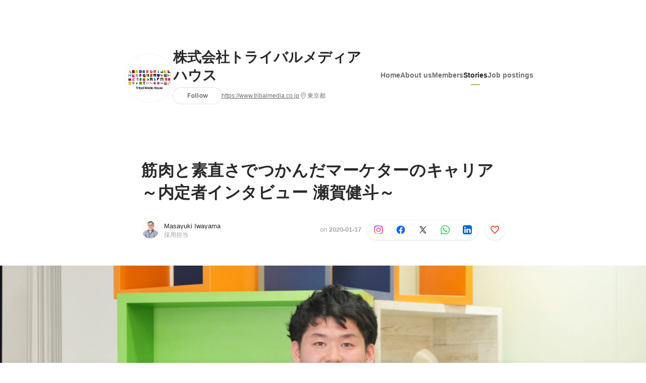

--- FILE ---
content_type: text/html; charset=utf-8
request_url: https://sg.wantedly.com/companies/tmh/post_articles/199813
body_size: 24444
content:
<!DOCTYPE html>
<html lang="en-SG">
<head>
  <link rel='manifest' href='/manifest.json'>
  <meta charset="utf-8">
  <title>筋肉と素直さでつかんだマーケターのキャリア～内定者インタビュー 瀬賀健斗～ | 内定者インタビュー</title>
<meta name="keywords" content="Social Recruiting, Wanted, Wantedly, Facebook" />
<meta name="description" content="はじめまして！　トライバルメディアハウス（以下、トライバル）で採用を担当している岩山です。2020年4月に入社予定の新卒内定者にインタビューした内容をご紹介する本企画。第一弾は、休学して長期イン..." />

<link href="/favicon.ico" rel="icon" />
<link href="/apple-touch-icon-precomposed.png" rel="apple-touch-icon-precomposed" />
<link rel="alternate" hreflang="x-default" href="https://www.wantedly.com/companies/tmh/post_articles/199813" /><link rel="alternate" hreflang="ja" href="https://www.wantedly.com/companies/tmh/post_articles/199813" /><link rel="alternate" hreflang="en" href="https://sg.wantedly.com/companies/tmh/post_articles/199813" /><link rel="alternate" hreflang="ja-jp" href="https://www.wantedly.com/companies/tmh/post_articles/199813" /><link rel="alternate" hreflang="en-jp" href="https://en-jp.wantedly.com/companies/tmh/post_articles/199813" /><link rel="alternate" hreflang="en-sg" href="https://sg.wantedly.com/companies/tmh/post_articles/199813" />
<meta property="og:title" content="筋肉と素直さでつかんだマーケターのキャリア～内定者インタビュー 瀬賀健斗～ | 内定者インタビュー" />
<meta property="og:image" content="https://sg.wantedly.com/post_articles/199813/ogp_image" />
<meta property="og:image:height" content="630" />
<meta property="og:image:width" content="1200" />
<meta property="twitter:image" content="https://sg.wantedly.com/post_articles/199813/ogp_image" />
<meta property="twitter:image:height" content="630" />
<meta property="twitter:image:width" content="1200" />
<meta property="og:type" content="article" />
<meta property="og:description" content="はじめまして！　トライバルメディアハウス（以下、トライバル）で採用を担当している岩山です。2020年4月に入社予定の新卒内定者にインタビューした内容をご紹介する本企画。第一弾は、休学して長期イン..." />
<meta property="og:url" content="https://www.wantedly.com/companies/tmh/post_articles/199813" />

<meta property="fb:app_id" content="234170156611754" />
<meta name="twitter:card" content="summary_large_image" />
<meta name="twitter:site" content="@wantedly" />
<meta name="twitter:url" content="https://www.wantedly.com/companies/tmh/post_articles/199813" />
<meta name="twitter:title" content="筋肉と素直さでつかんだマーケターのキャリア～内定者インタビュー 瀬賀健斗～ | 内定者インタビュー" />
<meta name="twitter:description" content="はじめまして！　トライバルメディアハウス（以下、トライバル）で採用を担当している岩山です。2020年4月に入社予定の新卒内定者にインタビューした内容をご紹介する本企画。第一弾は、休学して長期イン..." />
<link rel="canonical" href="https://www.wantedly.com/companies/tmh/post_articles/199813" />
<link rel="alternate" type="application/rss+xml" title="RSS" href="https://sg.wantedly.com/stories/s/New_Graduates/rss.xml" />
<meta name="viewport" content="width=device-width, initial-scale=1" />
<meta name="csrf-param" content="authenticity_token" />
<meta name="csrf-token" content="oJKSuqU272EDGwE8ZcgNH76v5DEx+z9simJ9zowAjo/bV/Or+0C7Lls5QZ/38JSNXgDmlWH+z0dc9Yq2X3Chmg==" />
<link rel="apple-touch-icon" href="/apple-touch-icon.png" />
<link rel="icon" type="image/png" href="/android-touch-icon.png" size="192x192" />
<meta name="apple-mobile-web-app-title" content="Wantedly" />
<meta name="application-name" content="Wantedly" />
<meta property="slack-app-id" content="A011NT5QACS" />
<script type="application/ld+json">{"@context":"https://schema.org","@graph":[{"@type":"Organization","@id":"https://sg.wantedly.com/#organization","name":"Wantedly","url":"https://sg.wantedly.com/","sameAs":["https://wantedlyinc.com","https://www.facebook.com/wantedly","https://x.com/wantedly"]},{"@type":"WebSite","@id":"https://sg.wantedly.com/#website","url":"https://sg.wantedly.com/","name":"Wantedly","inLanguage":"en","publisher":{"@id":"https://sg.wantedly.com/#organization"},"potentialAction":{"@type":"SearchAction","target":{"@type":"EntryPoint","urlTemplate":"https://sg.wantedly.com/search?query={search_term_string}"},"query-input":"required name=search_term_string"}},{"@type":"Organization","@id":"https://sg.wantedly.com/companies/tmh#organization","name":"株式会社トライバルメディアハウス","url":"https://sg.wantedly.com/companies/tmh","logo":{"@type":"ImageObject","url":"https://d2v9k5u4v94ulw.cloudfront.net/assets/images/4171607/original/076495a2-d0e4-44b0-a4be-f403a474d1c4?1570673651"},"legalName":"株式会社トライバルメディアハウス","foundingDate":"2007-03-01","founder":{"@type":"Person","name":"池田 紀行"},"numberOfEmployees":{"@type":"QuantitativeValue","value":100},"contactPoint":{"@type":"ContactPoint","contactType":"customer service","url":"https://www.tribalmedia.co.jp"},"sameAs":["https://www.tribalmedia.co.jp","https://twitter.com/Tribal_News"],"areaServed":[{"@type":"Country","name":"JP"}],"slogan":"トライバルは、こっちだ。","description":"◆Purpose\n開拓する。\nマーケティングの地平と、\n人と社会が心待ちにしていた喜びを。\n\n◆Corporate Slogan\nトライバルは、こっちだ。\nこっちだ！ Tribal Media House\n\n◆Value\n1.仕事も遊びも全振りで行こう\n2.本質ノック！\n3.でか耳\n4.学びing\n5.「＋1」しよう\n6.道をつくる人"},{"@type":"WebPage","@id":"https://www.wantedly.com/companies/tmh/post_articles/199813#webpage","url":"https://www.wantedly.com/companies/tmh/post_articles/199813","name":"筋肉と素直さでつかんだマーケターのキャリア～内定者インタビュー 瀬賀健斗～","inLanguage":"en","isPartOf":{"@id":"https://sg.wantedly.com/#website"},"publisher":{"@id":"https://sg.wantedly.com/#organization"},"breadcrumb":{"@id":"https://www.wantedly.com/companies/tmh/post_articles/199813#breadcrumbs"},"description":"はじめまして！　トライバルメディアハウス（以下、トライバル）で採用を担当している岩山です。2020年4月に入社予定の新卒内定者にインタビューした内容をご紹介する本企画。第一弾は、休学して長期インターンを経験した瀬賀くんのインタビューです。内定者へのインタビューを通じて、トライバルのことや選考の様子を少しでも知って...","mainEntity":{"@id":"https://www.wantedly.com/companies/tmh/post_articles/199813#blogposting"},"primaryImageOfPage":{"@type":"ImageObject","url":"https://d2v9k5u4v94ulw.cloudfront.net/assets/images/4484813/original/bcdda6bd-5866-414e-b351-d1084ad4a36f?1579167807"},"hasPart":{"@type":"SiteNavigationElement","@id":"https://sg.wantedly.com/companies/tmh#sitenav","name":"Site Navigation","hasPart":[{"@type":"WebPage","name":"Home","url":"https://sg.wantedly.com/companies/tmh","inLanguage":"en"},{"@type":"WebPage","name":"About","url":"https://sg.wantedly.com/companies/tmh/about","inLanguage":"en"},{"@type":"WebPage","name":"Member","url":"https://sg.wantedly.com/companies/tmh/members","inLanguage":"en"},{"@type":"WebPage","name":"Stories","url":"https://sg.wantedly.com/companies/tmh/stories","inLanguage":"en"},{"@type":"WebPage","name":"Projects","url":"https://sg.wantedly.com/companies/tmh/projects","inLanguage":"en"}]},"dateModified":"2022-09-01T19:10:17+08:00","datePublished":"2020-01-17T14:55:03+08:00","author":{"@id":"https://www.wantedly.com/id/masayuki_iwayama#person"}},{"@context":"https://schema.org","@type":["BlogPosting","Article"],"@id":"https://www.wantedly.com/companies/tmh/post_articles/199813#blogposting","headline":"筋肉と素直さでつかんだマーケターのキャリア～内定者インタビュー 瀬賀健斗～","name":"筋肉と素直さでつかんだマーケターのキャリア～内定者インタビュー 瀬賀健斗～","url":"https://www.wantedly.com/companies/tmh/post_articles/199813","mainEntityOfPage":{"@id":"https://www.wantedly.com/companies/tmh/post_articles/199813#webpage"},"isPartOf":{"@id":"https://sg.wantedly.com/companies/tmh/stories#blogpostings"},"datePublished":"2020-01-17T14:55:03+08:00","dateModified":"2022-09-01T19:10:17+08:00","dateCreated":"2019-12-16T16:05:19+08:00","author":[{"@type":"Person","@id":"https://www.wantedly.com/id/masayuki_iwayama#person","name":"Masayuki Iwayama","url":"https://www.wantedly.com/id/masayuki_iwayama","image":"https://images.wantedly.com/i/KxcoPes?h=200\u0026w=200","worksFor":{"@id":"https://sg.wantedly.com/companies/tmh#organization"}},{"@type":"Organization","@id":"https://sg.wantedly.com/companies/tmh#organization"}],"description":"はじめまして！　トライバルメディアハウス（以下、トライバル）で採用を担当している岩山です。2020年4月に入社予定の新卒内定者にインタビューした内容をご紹介する本企画。第一弾は、休学して長期インターンを経験した瀬賀くんのインタビューです。内定者へのインタビューを通じて、トライバルのことや選考の様子を少しでも知って...","articleBody":"はじめまして！　トライバルメディアハウス（以下、トライバル）で採用を担当している岩山です。2020年4月に入社予定の新卒内定者にインタビューした内容をご紹介する本企画。第一弾は、休学して長期インターンを経験した瀬賀くんのインタビューです。内定者へのインタビューを通じて、トライバルのことや選考の様子を少しでも知って...","keywords":"新卒, 私の就活, 内定者, 内定者インタビュー, 2021年新卒","about":[{"@type":"Thing","name":"新卒"},{"@type":"Thing","name":"私の就活"},{"@type":"Thing","name":"内定者"},{"@type":"Thing","name":"内定者インタビュー"},{"@type":"Thing","name":"2021年新卒"}],"inLanguage":"en","image":["https://d2v9k5u4v94ulw.cloudfront.net/assets/images/4484813/original/bcdda6bd-5866-414e-b351-d1084ad4a36f?1579167807","https://images.wantedly.com/i/tmGVuHc","https://images.wantedly.com/i/GmrCDKK","https://images.wantedly.com/i/ut52hD8","https://images.wantedly.com/i/ApHv1zP","https://images.wantedly.com/i/McvzqnN","https://images.wantedly.com/i/CXC6zHz","https://images.wantedly.com/i/XTpmNFB"],"publisher":{"@id":"https://sg.wantedly.com/companies/tmh#organization"},"interactionStatistic":[{"@type":"InteractionCounter","interactionType":{"@type":"LikeAction"},"userInteractionCount":8}],"speakable":{"@type":"SpeakableSpecification","cssSelector":[".article-title",".article-description",".company-name"]},"mentions":[{"@id":"https://sg.wantedly.com/companies/tmh#organization"}],"wordCount":7,"timeRequired":"PT8M","potentialAction":[{"@type":"ReadAction","target":"https://sg.wantedly.com/companies/tmh/stories","name":"もっと見る"},{"@type":"ShareAction","target":"https://www.wantedly.com/companies/tmh/post_articles/199813","name":"記事を共有"}]},{"@context":"https://schema.org","@type":"BreadcrumbList","@id":"https://www.wantedly.com/companies/tmh/post_articles/199813#breadcrumbs","itemListElement":[{"@type":"ListItem","position":1,"name":"ホーム","item":"https://sg.wantedly.com"},{"@type":"ListItem","position":2,"name":"株式会社トライバルメディアハウス","item":"https://sg.wantedly.com/companies/tmh"},{"@type":"ListItem","position":3,"name":"ストーリー","item":"https://sg.wantedly.com/companies/tmh/stories"},{"@type":"ListItem","position":4,"name":"筋肉と素直さでつかんだマーケターのキャリア～内定者インタビュー 瀬賀健斗～","item":"https://sg.wantedly.com/companies/tmh/post_articles/199813"}]}]}
</script>
  <script type="application/json" id="wantedly-app-config">{"env":"production","controller":"post_articles","action":"show","params_id":"199813","query_params":{},"current_user_id":null,"current_user_id_full":null,"current_user_id_civic_only":null,"request_mobile":false,"is_iphone":false,"user_signed_in":false,"keep_signed_out":false,"facebook_auto_login_enabled":true,"signed_in_as_company":false,"current_company_id":null,"current_company_name":"null","current_company_plan":"null","current_job_id":null,"role_cd":null,"fb_app_id":"234170156611754","twitter_oauth_url":"https://sg.wantedly.com/user/auth/twitter?origin=https%3A%2F%2Fsg.wantedly.com%2Fcompanies%2Ftmh%2Fpost_articles%2F199813","facebook_oauth_url":"https://sg.wantedly.com/user/auth/facebook?origin=https%3A%2F%2Fsg.wantedly.com%2Fcompanies%2Ftmh%2Fpost_articles%2F199813","linkedin_oauth_url":"https://sg.wantedly.com/user/auth/linkedin?origin=https%3A%2F%2Fsg.wantedly.com%2Fcompanies%2Ftmh%2Fpost_articles%2F199813","google_oauth_url":"https://sg.wantedly.com/user/auth/google?origin=https%3A%2F%2Fsg.wantedly.com%2Fcompanies%2Ftmh%2Fpost_articles%2F199813","apple_client_id":"com.wantedly.www","linkedin_login_available":true,"current_country":"singapore","visit_url":"https://www.wantedly.com","accounts_url":"https://accounts.wantedly.com","platform_url":"https://platform.wantedly.com","source_cd":0,"session_id":"3f5624cb50f13bb3d2727e8bc71c5cea","global_csrf_token":"ujZcHd9TmBUDPns+HKT164GqI5DWBAOPTcKRei41dv/B8z0MgSXMWlscO52OnGx5YQUhNIYB86SbVWYC/UVZ6g==","visit_date_released_to_current_company":false,"tools_oauth_client_id":"29fc56b1a4740a5c65af0a56d9c55496f2c4f386a03d4a9497e161ac854861fe","tools_oauth_secret":"f77aea6386dee914e033ed3ce4242ed82c2b1d68629a94bdfcfbabba3c985633","is_premium_user":false,"user_profile_progress_rate":0,"usable_webp":true,"featureFlags":{},"stripe_user_payment_public_key":"pk_live_K58GPH4JpXDR9OYhQt9ZWAgc","stripe_public_key":"pk_live_HBOlbVSpP7qon4S2yJ0xNMHP","stripe_singapore_public_key":"pk_live_dlMUKChCEgKq9IxPGCLyPHWd","stripe_hong_kong_public_key":"pk_live_ZEfX5HaMjwcSNlVN4y5SAbDk"}</script>
<script type="application/json" id="i18n-config">{"defaultLocale":"en","locale":"en"}</script>
  <script type="application/json" id="wantedly-i18n-flags">{"writer_available":false,"address_suffix_available":false,"meta_tag_projects_show_seo_available":false,"required_profile_items_notification_available":false,"resume_import_notification_enabled":true,"international_new_job_postings_campaign_available":true,"early_signup_triggers_enabled":true,"international_carousel_featured_only_enabled":true,"international_client_registration_flow_available":true,"international_apps_available":true,"international_new_project_page_available":true,"company_past_members_available":false,"default_project_filter_available":true,"project_category_available":false,"linkedin_login_available":true,"writing_program_available":false,"bookmarker_hunting_available":false,"video_available":false,"antisocial_check_available":false,"company_ranking_available":false,"friend_invitation_available":false,"overseas_feature_company_tag_available":false,"facebook_connect_available":true,"twitter_connect_available":true,"linkedin_connect_available":true,"github_connect_available":true,"whatsapp_connect_available":true,"hatena_connect_available":false,"instagram_connect_available":true,"facebook_support_available":true,"twitter_support_available":true,"linkedin_support_available":true,"whatsapp_support_available":true,"github_support_available":true,"hatena_support_available":false,"instagram_support_available":true,"support_message_suggestion_available":true,"call_support_available":false,"company_feeds_available":true,"area_filter_available":false,"company_filter_available":false,"keyword_filter_available":true,"global_keyword_filter_available":false,"global_header_options_available":false,"segment_type_questionnaire_available":false,"prefecture_option_available":false,"project_tutorial_available":false,"trial_2017_available":false,"candidacy_visible_time_limit_exists":true,"employee_interview_available":false,"material_available":false,"detailed_header_available":false,"enterprise_dashboard_available":false,"enterprise_international_dashboard_available":false,"enterprise_current_plan_options_available":false,"enterprise_navigation_group_available":false,"seminar_available":false,"activity_score_ordering_available":true,"candidate_limit_message_available":false,"candidate_watch_available":false,"candidate_learn_more_available":false,"status_updated_buttons_available":false,"visit_date_dialog_available":false,"enterprise_project_member_role_selector_available":false,"mf_kessai_available":false,"founded_on_year_suffix_required":false,"number_month_list":false,"analytics_generations_short_year":false,"scout_setting_available":true,"direct_scout_option_available":true,"require_published_projects_to_show_scout_menu":false,"full_scout_option_available":false,"scout_user_positive_action_available":false,"application_to_scout_available":false,"scout_clickable_items_enabled":false,"scout_filters_occupation_available":true,"scout_filters_activity_available":false,"scout_filters_items_available":false,"scout_filters_recommend_available":true,"scout_filters_connection_available":false,"scout_filters_scout_received_available":false,"scout_filters_age_range_available":false,"scout_filters_sort_available":true,"scout_filters_motivation_available":false,"scout_filters_location_available":false,"scout_filters_new_grad_available":false,"scout_filters_countries_available":true,"footer_subtitle_available":true,"register_with_facebook_post_available":true,"simple_signin_available":false,"client_material_request_available":false,"daily_pickup_available":false,"edit_with_detailed_flow_available":false,"enterprise_view_watch_users_available":false,"enterprise_view_bookmark_count_available":false,"user_violation_available":false,"subcategory_available":true,"medical_available":false,"keywords_available":false,"featured_project_list_available":false,"company_project_available":false,"enterprise_plan_update_available":true,"scout_countries_option_available":true,"enterprise_plan_self_cancellation_available":false,"enterprise_plan_upgrade_available":true,"pricing_and_option_available":true,"payment_method_bill_available":false,"payment_method_card_available":true,"premium_user_available":false,"premium_user_status_visible":false,"free_scout_available":false,"profile_cover_post_available":false,"secret_profile_available":false,"enterprise_analytics_available":false,"international_wantedly_feed_available":false,"international_wantedly_people_available":false,"international_enterprise_show_journal":false,"project_filter_conditions_available":false,"visit_date_available":false,"recommendation_of_keywords_after_application_available":false,"international_client_inquiry_available":true,"international_feed_editable":false,"international_enterprise_analytics_available":false,"social_share_buttons_available":true,"opt_out_trackers_available":false,"show_application_qualification":false,"project_support_available":false,"pdf_uploader_available":true,"apply_complete_resume_uploader_available":true,"keyword_suggestion_activated":true,"meetup_index_page_available":false,"show_project_creation_admin":false,"pubsub_email_available":true,"discover_available":false,"new_obligate_resume_available":false,"invoice_sending_available":false,"postal_code_available":true,"company_registration_address_required":true,"company_registration_phone_required":true,"improve_intl_projects_creation_enabled":true,"project_traits_available":false,"internationnal_project_show_after_modal":true,"google_rich_results_available":true,"keyword_search_target":false,"show_share_modal_after_post":false,"show_user_posts":false,"private_consulting_available":false,"kickoff_seminar_available":false,"engagement_suite_available_country":false,"profile_scout_available":false,"show_new_further_reading":false,"show_further_reading_posts":false,"job_posts_fully_visible_when_logged_out":true,"perk_enabled":false,"internal_story_enabled":false,"show_intl_journal_sidebar":true,"membership_request_enabled":false,"sitemap_meetups_enabled":false,"sitemap_wantedly_premium_enabled":false,"sitemap_resumes_enabled":false,"sitemap_way_of_writing_resumes_enabled":false,"sitemap_engagement_enabled":false,"sitemap_hiring_enabled":false,"sitemap_open_api_enabled":false,"sitemap_recommended_environment_enabled":false,"sitemap_about_enabled":false}</script>
<script type="application/json" id="wantedly-flash">{"alert":null,"notice":null}</script>

    <script>
    (function () {
      "use strict";

      function loadInlineFeatures(deps, cb) {
        Promise.all(deps.map((dep) => {
          if (!Object.prototype.hasOwnProperty.call(loadInlineFeatures.features, dep)) {
            throw new Error(`No feature found: ${dep}`);
          }
          return loadInlineFeatures.features[dep];
        })).then((loadedFeatures) => cb(...loadedFeatures));
      }
      loadInlineFeatures.features = {};
      loadInlineFeatures.featureResolvers = {};
      for (const featureName of ["jquery","log_event"]) {
        loadInlineFeatures.features[featureName] = new Promise((resolve, reject) => {
          loadInlineFeatures.featureResolvers[featureName] = resolve;
          window.addEventListener('load', (event) => {
            setTimeout(() => reject(new Error(`Cannot load feature: ${featureName}`)), 5000);
          });
        });
      }

      window.loadInlineFeatures = loadInlineFeatures;
    })();
  </script>


  
  <script>
//<![CDATA[
window.gon={};
//]]>
</script>
  
  <script src="//www.google-analytics.com/analytics.js" async="async"></script>
  <script>
  (function (w, ga) {
    w.GoogleAnalyticsObject = ga;
    w[ga] =
      w[ga] ||
      function () {
        (w[ga].q = w[ga].q || []).push(arguments);
      };
    w[ga].l = Date.now();
  })(window, "ga");

  ga('create', 'UA-12847756-21', { cookieDomain: 'wantedly.com' });




  // Clear referrer when redirected back after OAuth so that the session referrer will not be overwritten with the auth provider url.
  // cf. https://github.com/wantedly/wantedly/issues/38883
  var OMNIAUTH_CALLBACK_KEY = "omniauth_callback";
  var hasOmniauthCallbackCookie = (new RegExp("(?:^|;\\s*)" + escape(OMNIAUTH_CALLBACK_KEY).replace(/[\-\.\+\*]/g, "\\$&") + "\\s*\\=")).test(document.cookie);
  if (hasOmniauthCallbackCookie) {
    if (unescape(document.cookie.replace(new RegExp("(?:^|.*;\\s*)" + escape(OMNIAUTH_CALLBACK_KEY).replace(/[\-\.\+\*]/g, "\\$&") + "\\s*\\=\\s*((?:[^;](?!;))*[^;]?).*"), "$1")) === "true") {
      ga('set', 'referrer', location.origin);
      // Clear cookie
      document.cookie = escape(OMNIAUTH_CALLBACK_KEY) + "=; expires=Thu, 01 Jan 1970 00:00:00 GMT; path=/";
    }
  }

  ga('send', 'pageview', null);
  ga('set', 'dimension1', "not_logged_in");
  ga('set', 'dimension2', "singapore");

    ga('create', 'UA-12847756-66', 'auto', 'singaporeTracker');
    ga('singaporeTracker.send', 'pageview', null);
    ga('singaporeTracker.set', 'dimension1', "not_logged_in");
    ga('singaporeTracker.set', 'userId', null);
  </script>


    <script>window.eventTrackingGlobalProperties = {"country":"singapore","locale":"en","user_id":null,"user_name":null,"user_email":null,"company_id":null,"company_name":null};</script>
  <script src="https://de7iszmjjjuya.cloudfront.net/assets/build/v1/gtm/loader-dfe56b27bda943d53a7f.js" crossorigin="anonymous"></script>

    <script src="https://www.googletagmanager.com/gtm.js?id=GTM-MWN634X" async="async"></script>
    <script type="text/javascript">
    (function (w, l) {
      w[l] = w[l] || [];
      w[l].push({
        "gtm.start": Date.now(),
        event: "gtm.js",
      });
    })(window, "dataLayer");
    </script>



  <script src="https://accounts.google.com/gsi/client" async="async" defer="defer"></script>

  <link rel="preconnect" href="https://fonts.googleapis.com">
  <link rel="preconnect" href="https://fonts.gstatic.com" crossorigin>

    <script type="application/json" id="ssr-app-data">{"router":{"path":"/companies/tmh/post_articles/199813","query":{},"queryString":""},"page":"post_articles#show","auth":{"current_user":null,"current_company":null,"current_country":"singapore","current_user_company_ids":[],"culture_map_editable_company_ids":[],"locale":"en","current_member_permission":null},"body":{"post":{"id":199813,"company":{"id":19115,"name":"株式会社トライバルメディアハウス","company_name":"tmh","url":"https://www.tribalmedia.co.jp","short_location":"東京都","font_color_code":"#b3b06d","country":"japan","company_path":"/companies/tmh","project_count":9,"post_count":94,"lastest_post_published_at":"2025-04-24T10:39:46.218+08:00","has_descriptions":true,"avatar":{"id":4171607,"url":"https://d2v9k5u4v94ulw.cloudfront.net/assets/images/4171607/original/076495a2-d0e4-44b0-a4be-f403a474d1c4?1570673651"}}},"company_followings":[]}}</script>
    <script src="https://de7iszmjjjuya.cloudfront.net/assets/build/commons-e16ac0f63ac920922736.js" crossorigin="anonymous" defer="defer"></script>
    <script src="https://de7iszmjjjuya.cloudfront.net/assets/build/main-4ef7be9c749439fd8ea5.js" crossorigin="anonymous" defer="defer"></script>
    
    <script src="https://de7iszmjjjuya.cloudfront.net/assets/build/cross_page_components-9bc2580d3713035143bc.js" crossorigin="anonymous" defer="defer"></script>
    <script src="https://de7iszmjjjuya.cloudfront.net/assets/build/v1/social_login_success_event_tracking-ba1521471fdb80a890a9.js" crossorigin="anonymous" defer="defer"></script>

  <link rel="stylesheet" media="screen" href="https://de7iszmjjjuya.cloudfront.net/assets/build/v1/vendor-styles-2b79173b5e4c68e902dd.css" />
  <link rel="stylesheet" media="screen" href="https://de7iszmjjjuya.cloudfront.net/assets/build/v1/application-226b3920ee454eb7f34a.css" />
  <link rel="stylesheet" media="screen" href="https://de7iszmjjjuya.cloudfront.net/assets/build/ui-react-2022-style-7d048e0e0b881b988a8e.css" />
  <link rel="stylesheet" media="screen" href="https://fonts.googleapis.com/css2?family=Lato:wght@400;700&amp;family=Poppins:wght@300;400;600;700&amp;display=swap" />
  <link rel="stylesheet" media="screen" href="https://de7iszmjjjuya.cloudfront.net/assets/build/v1/gamma/company_posts-fe21866021f50556d563.css" />
<link rel="stylesheet" media="screen" href="https://de7iszmjjjuya.cloudfront.net/assets/build/v1/gamma/companies_show-afff4f10d2cae43d9c3a.css" />
<link rel="stylesheet" media="screen" href="https://de7iszmjjjuya.cloudfront.net/assets/build/v1/gamma/post_spaces-e40fe4560aa75c4509f6.css" />
<link rel="stylesheet" media="screen" href="https://de7iszmjjjuya.cloudfront.net/assets/build/v1/gamma/post_article-b4f958dcaf11a73dde52.css" />


</head>
<body class="body-post-article-show-single-column ">
  
    <noscript><iframe src="https://www.googletagmanager.com/ns.html?id=GTM-MWN634X"
    height="0" width="0" style="display:none;visibility:hidden"></iframe></noscript>



  
  <div class='new-ui-modal-full-page-wrapper' id='photo_viewer'>
<div class='new-ui-modal-overlay'>
<div class='viewer-header'>
<div class='close-button'>
<div class='button-icon-small'>
<div class='button-touch-area'>
<div class='icon-button'>
<i class='wt-icon wt-icon-close'></i>
</div>
</div>
</div>
</div>
<div class='pager'>
<div class='page'>1</div>
<div class='slash'>/</div>
<div class='total'>5</div>
</div>
</div>
<div id='photo_viewer_content_wrapper'>
<div id='photo_viewer_content'></div>
<div class='side-button left-button'>
<div class='button-icon-small'>
<div class='button-touch-area'>
<div class='icon-button'>
<div class='icon-button-cover'></div>
<i class='wt-icon wt-icon-chevron-left'></i>
</div>
</div>
</div>
</div>
<div class='side-button right-button'>
<div class='button-icon-small'>
<div class='button-touch-area'>
<div class='icon-button'>
<div class='icon-button-cover'></div>
<i class='wt-icon wt-icon-chevron-right'></i>
</div>
</div>
</div>
</div>
</div>
</div>
</div>

  <div id="fb-root"></div>
  <div id="container">
      
    <div id="main-outer" class="cf">
        <div id="header" class="cf">
          <div id="header-inner">
                <header class='cf sticky' data-current-post-space='{&quot;link_url&quot;:&quot;https://sg.wantedly.com/stories/s/New_Graduates&quot;,&quot;avatar_url&quot;:&quot;https://d2v9k5u4v94ulw.cloudfront.net/small_light(dw=80,dh=80,da=l,ds=s,cw=80,ch=80,cc=FFFFFF,of=webp)/assets/images/4747369/original/076495a2-d0e4-44b0-a4be-f403a474d1c4?1583916119&quot;,&quot;title&quot;:&quot;内定者インタビュー&quot;}' data-env='production' data-has-elevation='true' data-locale='en' id='global-header'></header>

          </div>
        </div>
        
      

      <div id="main" class="post-articles-controller post-articles-show action-show cf">
        <div id="main-inner" class="cf">
          

<div class='post-article-show-wrapper-single-column cf'>
<div class='post-article-show-content-wrapper'>
<article class='article-wrapper'>
<div class='article-inner'>
<div class='header'>
<div data-component="App" data-ssr-props="{}" data-hydrate=""><style data-styled="true" data-styled-version="5.3.11">#container{min-width:auto;}/*!sc*/
#main{margin-top:0;margin-bottom:0;}/*!sc*/
#main-inner{width:auto;}/*!sc*/
data-styled.g360[id="sc-global-JkaJv1"]{content:"sc-global-JkaJv1,"}/*!sc*/
.jrwlFo{display:-webkit-box;display:-webkit-flex;display:-ms-flexbox;display:flex;-webkit-box-pack:center;-webkit-justify-content:center;-ms-flex-pack:center;justify-content:center;-webkit-align-items:center;-webkit-box-align:center;-ms-flex-align:center;align-items:center;box-sizing:border-box;color:rgba(0,0,0,0.84);padding:0 19px;min-width:90px;height:28px;border-radius:100px;border:none;cursor:pointer;background:transparent;-webkit-transition:all 150ms cubic-bezier(0,0,1,1) 0s;transition:all 150ms cubic-bezier(0,0,1,1) 0s;white-space:nowrap;}/*!sc*/
data-styled.g372[id="FollowButtonContainer__FollowButton-sc-1qq6swk-0"]{content:"jrwlFo,"}/*!sc*/
.loaGuh{width:100%;display:-webkit-box;display:-webkit-flex;display:-ms-flexbox;display:flex;-webkit-box-pack:justify;-webkit-justify-content:space-between;-ms-flex-pack:justify;justify-content:space-between;padding-bottom:1px;}/*!sc*/
@media screen and (min-width:64em){.loaGuh{gap:16px;-webkit-box-pack:center;-webkit-justify-content:center;-ms-flex-pack:center;justify-content:center;}}/*!sc*/
data-styled.g373[id="HeaderNav__Nav-sc-15k9xkr-0"]{content:"loaGuh,"}/*!sc*/
.kYooGP{font-family:"Hiragino Sans","ヒラギノ角ゴシック Pro","Hiragino Kaku Gothic Pro","メイリオ",Meiryo,Osaka,"ＭＳ Ｐゴシック","MS PGothic",sans-serif;text-align:center;font-size:14px;line-height:22px;font-weight:600;display:inline-block;-webkit-flex-shrink:0;-ms-flex-negative:0;flex-shrink:0;position:relative;padding:12px 0;color:rgba(0,0,0,0.56);cursor:pointer;-webkit-transition:all 150ms cubic-bezier(0,0,1,1) 0s;transition:all 150ms cubic-bezier(0,0,1,1) 0s;}/*!sc*/
.kYooGP:link,.kYooGP:visited{color:rgba(0,0,0,0.56);}/*!sc*/
.kYooGP:hover{-webkit-text-decoration:none;text-decoration:none;-webkit-transition:all 200ms cubic-bezier(0.3,0.3,0.3,1) 0s;transition:all 200ms cubic-bezier(0.3,0.3,0.3,1) 0s;color:rgba(0,0,0,0.84);}/*!sc*/
@media screen and (min-width:64em){.kYooGP{padding:8px 0;}}/*!sc*/
.kYooGP.active-nav-link-item{font-weight:700;color:#b3b06d;}/*!sc*/
.kYooGP.active-nav-link-item:before{position:absolute;width:18px;height:2px;border-radius:1px;background-color:#b3b06d;content:"";display:inline-block;bottom:-1px;left:50%;-webkit-transform:translateX(-50%);-ms-transform:translateX(-50%);transform:translateX(-50%);}/*!sc*/
@media screen and (min-width:64em){.kYooGP.active-nav-link-item{color:inherit;}.kYooGP.active-nav-link-item:hover{opacity:1;}}/*!sc*/
data-styled.g374[id="HeaderNav__NavLinkItem-sc-15k9xkr-1"]{content:"kYooGP,"}/*!sc*/
.byOpTe{display:-webkit-box;display:-webkit-flex;display:-ms-flexbox;display:flex;-webkit-flex-direction:column;-ms-flex-direction:column;flex-direction:column;}/*!sc*/
@media screen and (min-width:64em){.byOpTe{-webkit-flex-direction:column-reverse;-ms-flex-direction:column-reverse;flex-direction:column-reverse;margin-bottom:80px;border:none;}}/*!sc*/
data-styled.g400[id="Header__Base-sc-1fxlgo9-0"]{content:"byOpTe,"}/*!sc*/
@media screen and (min-width:64em){.jPbNvU{position:relative;display:none;}}/*!sc*/
data-styled.g401[id="Header__CoverImageWrapper-sc-1fxlgo9-1"]{content:"jPbNvU,"}/*!sc*/
.xosyL{position:relative;display:block;width:56px;height:56px;border-radius:50%;}/*!sc*/
@media screen and (min-width:64em){.xosyL{width:96px;height:96px;}}/*!sc*/
data-styled.g403[id="Header__AvatarImageLink-sc-1fxlgo9-3"]{content:"xosyL,"}/*!sc*/
.hQyvaS{width:inherit;height:inherit;}/*!sc*/
data-styled.g404[id="Header__StyledAvatar-sc-1fxlgo9-4"]{content:"hQyvaS,"}/*!sc*/
.dbIffh{width:inherit;height:inherit;object-fit:contain;}/*!sc*/
data-styled.g405[id="Header__AvatarImage-sc-1fxlgo9-5"]{content:"dbIffh,"}/*!sc*/
.jElSbc{background-color:white;}/*!sc*/
@media screen and (min-width:64em){.jElSbc{margin:24px auto 16px;max-width:960px;box-shadow:none;z-index:20;position:static;height:auto;width:auto;}}/*!sc*/
data-styled.g408[id="Header__HeaderBar-sc-1fxlgo9-8"]{content:"jElSbc,"}/*!sc*/
.dQcHkZ{display:-webkit-box;display:-webkit-flex;display:-ms-flexbox;display:flex;-webkit-flex-direction:column;-ms-flex-direction:column;flex-direction:column;padding:20px 16px 12px;}/*!sc*/
@media screen and (min-width:64em){.dQcHkZ{padding:8px 24px;-webkit-flex-direction:row;-ms-flex-direction:row;flex-direction:row;height:auto;margin:0 auto;box-sizing:border-box;gap:12px;-webkit-box-pack:justify;-webkit-justify-content:space-between;-ms-flex-pack:justify;justify-content:space-between;-webkit-align-items:center;-webkit-box-align:center;-ms-flex-align:center;align-items:center;}}/*!sc*/
data-styled.g409[id="Header__HeaderBarInner-sc-1fxlgo9-9"]{content:"dQcHkZ,"}/*!sc*/
.caucoW{width:100%;display:-webkit-box;display:-webkit-flex;display:-ms-flexbox;display:flex;-webkit-align-items:flex-start;-webkit-box-align:flex-start;-ms-flex-align:flex-start;align-items:flex-start;gap:16px;}/*!sc*/
@media screen and (min-width:64em){.caucoW{gap:20px;-webkit-align-items:center;-webkit-box-align:center;-ms-flex-align:center;align-items:center;}}/*!sc*/
data-styled.g410[id="Header__HeaderLeft-sc-1fxlgo9-10"]{content:"caucoW,"}/*!sc*/
.kxQafw{-webkit-flex:1;-ms-flex:1;flex:1;display:-webkit-box;display:-webkit-flex;display:-ms-flexbox;display:flex;-webkit-flex-direction:column;-ms-flex-direction:column;flex-direction:column;}/*!sc*/
@media screen and (min-width:64em){.kxQafw{padding-bottom:0;}}/*!sc*/
data-styled.g411[id="Header__Meta-sc-1fxlgo9-11"]{content:"kxQafw,"}/*!sc*/
.bzXMrz{display:-webkit-box;display:-webkit-flex;display:-ms-flexbox;display:flex;-webkit-align-items:flex-start;-webkit-box-align:flex-start;-ms-flex-align:flex-start;align-items:flex-start;-webkit-box-pack:justify;-webkit-justify-content:space-between;-ms-flex-pack:justify;justify-content:space-between;}/*!sc*/
@media screen and (min-width:64em){.bzXMrz{width:387px;-webkit-align-items:center;-webkit-box-align:center;-ms-flex-align:center;align-items:center;height:auto;}}/*!sc*/
data-styled.g412[id="Header__MetaUpper-sc-1fxlgo9-12"]{content:"bzXMrz,"}/*!sc*/
.ccNqYQ{display:none;}/*!sc*/
@media screen and (min-width:64em){.ccNqYQ{display:-webkit-box;display:-webkit-flex;display:-ms-flexbox;display:flex;-webkit-flex-shrink:0;-ms-flex-negative:0;flex-shrink:0;}}/*!sc*/
data-styled.g413[id="Header__ButtonWrapper-sc-1fxlgo9-13"]{content:"ccNqYQ,"}/*!sc*/
.BOJxF{color:rgba(0,0,0,0.56);width:96px;}/*!sc*/
data-styled.g414[id="Header__FollowButton-sc-1fxlgo9-14"]{content:"BOJxF,"}/*!sc*/
.egrAxg{color:rgba(0,0,0,0.56);width:100%;}/*!sc*/
data-styled.g415[id="Header__FollowButtonForMobile-sc-1fxlgo9-15"]{content:"egrAxg,"}/*!sc*/
.jnsnon{padding:6px 0;}/*!sc*/
data-styled.g416[id="Header__CommonTouchArea-sc-1fxlgo9-16"]{content:"jnsnon,"}/*!sc*/
.cCXNAs{width:100%;padding:6px 0;}/*!sc*/
data-styled.g417[id="Header__MobileTouchArea-sc-1fxlgo9-17"]{content:"cCXNAs,"}/*!sc*/
.bOuNnL{display:-webkit-box;display:-webkit-flex;display:-ms-flexbox;display:flex;-webkit-align-items:center;-webkit-box-align:center;-ms-flex-align:center;align-items:center;gap:6px;margin:12px 0 8px;width:100%;}/*!sc*/
@media screen and (min-width:64em){.bOuNnL{display:none;}}/*!sc*/
data-styled.g418[id="Header__MobileActionArea-sc-1fxlgo9-18"]{content:"bOuNnL,"}/*!sc*/
.fMjcGd{font-weight:700;font-size:18px;line-height:28px;margin:4px 0 0;-webkit-flex:1;-ms-flex:1;flex:1;}/*!sc*/
@media screen and (min-width:64em){.fMjcGd{line-height:36px;margin-top:0;margin-right:0;font-size:24px;}}/*!sc*/
data-styled.g420[id="Header__CompanyName-sc-1fxlgo9-20"]{content:"fMjcGd,"}/*!sc*/
.kfVhSA{color:rgba(0,0,0,0.84);-webkit-transition:color 150ms cubic-bezier(0,0,1,1) 0s;transition:color 150ms cubic-bezier(0,0,1,1) 0s;display:block;width:100%;}/*!sc*/
.kfVhSA:link,.kfVhSA:visited{color:rgba(0,0,0,0.84);}/*!sc*/
.kfVhSA:hover{-webkit-text-decoration:none;text-decoration:none;color:rgba(0,0,0,0.56);-webkit-transition:color 200ms cubic-bezier(0.3,0.3,0.3,1) 0s;transition:color 200ms cubic-bezier(0.3,0.3,0.3,1) 0s;}/*!sc*/
@media screen and (min-width:64em){.kfVhSA{font-weight:600;font-size:28px;}}/*!sc*/
data-styled.g421[id="Header__CompanyNameLink-sc-1fxlgo9-21"]{content:"kfVhSA,"}/*!sc*/
.jnGeQB{display:-webkit-box;display:-webkit-flex;display:-ms-flexbox;display:flex;-webkit-align-items:center;-webkit-box-align:center;-ms-flex-align:center;align-items:center;gap:8px;-webkit-flex-wrap:wrap;-ms-flex-wrap:wrap;flex-wrap:wrap;margin-top:4px;}/*!sc*/
@media screen and (min-width:64em){.jnGeQB{-webkit-align-items:center;-webkit-box-align:center;-ms-flex-align:center;align-items:center;gap:8px;margin-top:0;}}/*!sc*/
data-styled.g422[id="Header__MetaLower-sc-1fxlgo9-22"]{content:"jnGeQB,"}/*!sc*/
@includes hiragino-sans;/*!sc*/
.fNARgL{color:rgba(0,0,0,0.56);max-width:300px;text-overflow:ellipsis;white-space:nowrap;overflow:hidden;-webkit-text-decoration:underline;text-decoration:underline;-webkit-transition:all 150ms cubic-bezier(0,0,1,1) 0s;transition:all 150ms cubic-bezier(0,0,1,1) 0s;}/*!sc*/
.fNARgL:hover{color:rgba(0,0,0,0.84);-webkit-transition:all 200ms cubic-bezier(0.3,0.3,0.3,1) 0s;transition:all 200ms cubic-bezier(0.3,0.3,0.3,1) 0s;}/*!sc*/
.fNARgL:visited,.fNARgL:active,.fNARgL:link{color:rgba(0,0,0,0.56);-webkit-text-decoration:underline;text-decoration:underline;}/*!sc*/
data-styled.g423[id="Header__OfficialLink-sc-1fxlgo9-23"]{content:"fNARgL,"}/*!sc*/
.cgbSBf{display:-webkit-box;display:-webkit-flex;display:-ms-flexbox;display:flex;-webkit-align-items:center;-webkit-box-align:center;-ms-flex-align:center;align-items:center;white-space:nowrap;}/*!sc*/
data-styled.g424[id="Header__LocationWrapper-sc-1fxlgo9-24"]{content:"cgbSBf,"}/*!sc*/
.tjAIw{color:rgba(0,0,0,0.56);}/*!sc*/
data-styled.g425[id="Header__LocationText-sc-1fxlgo9-25"]{content:"tjAIw,"}/*!sc*/
.gkOhmL{width:16px;height:16px;color:rgba(0,0,0,0.4);}/*!sc*/
data-styled.g426[id="Header__LocationIcon-sc-1fxlgo9-26"]{content:"gkOhmL,"}/*!sc*/
.kzNcOq{min-height:48px;display:-webkit-box;display:-webkit-flex;display:-ms-flexbox;display:flex;width:100%;margin:0 -16px;}/*!sc*/
@media screen and (min-width:64em){.kzNcOq{-webkit-flex-shrink:0;-ms-flex-negative:0;flex-shrink:0;width:auto;margin-left:-24px;margin-right:-24px;padding-top:0;padding-right:0;}}/*!sc*/
data-styled.g427[id="Header__NavWrapper-sc-1fxlgo9-27"]{content:"kzNcOq,"}/*!sc*/
.lbuqde{padding:0 12px;-webkit-flex-shrink:0;-ms-flex-negative:0;flex-shrink:0;width:100%;}/*!sc*/
@media screen and (min-width:64em){.lbuqde{padding:0 24px;}}/*!sc*/
data-styled.g428[id="Header__NavWrapperInner-sc-1fxlgo9-28"]{content:"lbuqde,"}/*!sc*/
</style>
 <div><div class="Header__Base-sc-1fxlgo9-0 byOpTe"><div class="Header__CoverImageWrapper-sc-1fxlgo9-1 jPbNvU"></div><div class="Header__HeaderBar-sc-1fxlgo9-8 jElSbc"><div class="Header__HeaderBarInner-sc-1fxlgo9-9 dQcHkZ"><div class="Header__HeaderLeft-sc-1fxlgo9-10 caucoW"><a href="/companies/tmh" class="Header__AvatarImageLink-sc-1fxlgo9-3 xosyL"><div class="Header__StyledAvatar-sc-1fxlgo9-4 hQyvaS wui-avatar-layout"><img src="https://d2v9k5u4v94ulw.cloudfront.net/assets/images/4171607/original/076495a2-d0e4-44b0-a4be-f403a474d1c4?1570673651" width="100" height="100" alt="株式会社トライバルメディアハウス" class="Header__AvatarImage-sc-1fxlgo9-5 dbIffh wui-avatar-image"/></div></a><div class="Header__Meta-sc-1fxlgo9-11 kxQafw"><div class="Header__MetaUpper-sc-1fxlgo9-12 bzXMrz"><h2 class="Header__CompanyName-sc-1fxlgo9-20 fMjcGd"><a href="/companies/tmh" class="Header__CompanyNameLink-sc-1fxlgo9-21 kfVhSA wui-reset wui-text wui-text-headline2" style="--wui-textOverride-family:&quot;Poppins&quot;, &quot;Helvetica Neue&quot;, Helvetica, Arial, &quot;Hiragino Sans&quot;, &quot;ヒラギノ角ゴシック&quot;, &quot;Hiragino Kaku Gothic ProN&quot;, &quot;ヒラギノ角ゴ Pro W3&quot;, Roboto, &quot;メイリオ&quot;, Meiryo, &quot;ＭＳ Ｐゴシック&quot;, sans-serif">株式会社トライバルメディアハウス</a></h2></div><div class="Header__MetaLower-sc-1fxlgo9-22 jnGeQB"><div class="Header__ButtonWrapper-sc-1fxlgo9-13 ccNqYQ"><div class="Header__CommonTouchArea-sc-1fxlgo9-16 jnsnon wui-toucharea wui-toucharea-type-pseudoElement wui-toucharea-button"><button class="FollowButtonContainer__FollowButton-sc-1qq6swk-0 jrwlFo Header__FollowButton-sc-1fxlgo9-14 BOJxF wui-visit-light-button-secondary wui-button wui-button-small wui-reset wui-text wui-text-caption" style="--wui-textOverride-weight:600;--wui-textOverride-family:&quot;Poppins&quot;, &quot;Helvetica Neue&quot;, Helvetica, Arial, &quot;Hiragino Sans&quot;, &quot;ヒラギノ角ゴシック&quot;, &quot;Hiragino Kaku Gothic ProN&quot;, &quot;ヒラギノ角ゴ Pro W3&quot;, Roboto, &quot;メイリオ&quot;, Meiryo, &quot;ＭＳ Ｐゴシック&quot;, sans-serif">Follow</button></div></div><a href="https://www.tribalmedia.co.jp" target="_blank" class="Header__OfficialLink-sc-1fxlgo9-23 fNARgL wui-reset wui-text wui-text-caption" style="--wui-textOverride-family:&quot;Hiragino Sans&quot;, &quot;ヒラギノ角ゴシック Pro&quot;, &quot;Hiragino Kaku Gothic Pro&quot;, &quot;メイリオ&quot;, Meiryo, Osaka, &quot;ＭＳ Ｐゴシック&quot;, &quot;MS PGothic&quot;, sans-serif">https://www.tribalmedia.co.jp</a><span class="Header__LocationWrapper-sc-1fxlgo9-24 cgbSBf"><svg fill="none" xmlns="http://www.w3.org/2000/svg" viewBox="0 0 24 24" width="24" height="24" class="Header__LocationIcon-sc-1fxlgo9-26 gkOhmL wui-icon-2024-Location"><path fill-rule="evenodd" clip-rule="evenodd" d="M4.5 9.5C4.5 5.36 7.86 2 12 2c4.14 0 7.5 3.36 7.5 7.5 0 5.26-6.69 11.77-6.98 12.04l-.52.5-.52-.5c-.29-.27-6.98-6.78-6.98-12.04zm1.5 0c0 3.84 4.45 8.82 6 10.43 1.55-1.61 6-6.59 6-10.43 0-3.31-2.69-6-6-6s-6 2.69-6 6zm2 0c0-2.21 1.79-4 4-4s4 1.79 4 4-1.79 4-4 4-4-1.79-4-4zm1.5 0c0 1.38 1.12 2.5 2.5 2.5s2.5-1.12 2.5-2.5S13.38 7 12 7 9.5 8.12 9.5 9.5z" fill="currentColor"></path></svg><p class="Header__LocationText-sc-1fxlgo9-25 tjAIw wui-reset wui-text wui-text-caption" style="--wui-textOverride-family:&quot;Hiragino Sans&quot;, &quot;ヒラギノ角ゴシック Pro&quot;, &quot;Hiragino Kaku Gothic Pro&quot;, &quot;メイリオ&quot;, Meiryo, Osaka, &quot;ＭＳ Ｐゴシック&quot;, &quot;MS PGothic&quot;, sans-serif">東京都</p></span></div></div></div><div class="Header__MobileActionArea-sc-1fxlgo9-18 bOuNnL"><div style="flex:1"><div class="Header__MobileTouchArea-sc-1fxlgo9-17 cCXNAs wui-toucharea wui-toucharea-type-pseudoElement wui-toucharea-button"><button class="FollowButtonContainer__FollowButton-sc-1qq6swk-0 jrwlFo Header__FollowButtonForMobile-sc-1fxlgo9-15 egrAxg wui-visit-light-button-secondary wui-button wui-button-medium wui-reset wui-text wui-text-caption" style="--wui-textOverride-weight:600;--wui-textOverride-family:&quot;Poppins&quot;, &quot;Helvetica Neue&quot;, Helvetica, Arial, &quot;Hiragino Sans&quot;, &quot;ヒラギノ角ゴシック&quot;, &quot;Hiragino Kaku Gothic ProN&quot;, &quot;ヒラギノ角ゴ Pro W3&quot;, Roboto, &quot;メイリオ&quot;, Meiryo, &quot;ＭＳ Ｐゴシック&quot;, sans-serif">Follow</button></div></div></div><div class="Header__NavWrapper-sc-1fxlgo9-27 kzNcOq"><div class="Header__NavWrapperInner-sc-1fxlgo9-28 lbuqde"><nav class="HeaderNav__Nav-sc-15k9xkr-0 loaGuh"><a href="/companies/tmh" class="HeaderNav__NavLinkItem-sc-15k9xkr-1 kYooGP" color="#b3b06d">Home</a><a href="/companies/tmh/about" class="HeaderNav__NavLinkItem-sc-15k9xkr-1 kYooGP" color="#b3b06d">About us</a><a href="/companies/tmh/members" class="HeaderNav__NavLinkItem-sc-15k9xkr-1 kYooGP" color="#b3b06d">Members</a><a href="/companies/tmh/stories" class="HeaderNav__NavLinkItem-sc-15k9xkr-1 kYooGP active-nav-link-item" color="#b3b06d">Stories</a><a href="/companies/tmh/projects" class="HeaderNav__NavLinkItem-sc-15k9xkr-1 kYooGP" color="#b3b06d">Job postings</a></nav></div></div></div></div></div></div> <div id="wtd-modal-portal__default"></div><div id="wtd-popover-portal__default" style="position:relative"></div></div>
<h1 class='article-title'>筋肉と素直さでつかんだマーケターのキャリア～内定者インタビュー 瀬賀健斗～</h1>
<div class='post-article-author-info-wrapper'>
<div class='post-article-author-user'>
<div class='author-avatar-wrapper'>
<div class='author-avatar'>
<a href="/users/106676"><img onerror="this.src = &quot;https://wantedly-assets.wantedly.com/static/avatar/default_avatar_square_blue.png&quot;;" alt="Masayuki Iwayama" src="https://images.wantedly.com/i/KxcoPes?h=200&amp;w=200" />
</a></div>
</div>
<div class='author-names'>
<div class='author-name'><a href="/users/106676">Masayuki Iwayama</a></div>
<div class='author-title'>採用担当</div>
</div>
</div>

<div class='post-article-stats-wrapper' style='position: relative;'>

<div class='stats-wrapper'>
<div class='stats-published-at'>
on <b>2020-01-17</b>

</div>
</div>
<div class='post-action-bar-share-wrapper'>
<div class='share-buttons-wrapper gray-wrapper'>
<div class='social-share-buttons-wrapper'>
<button class='social-share-button common-share-button share-instagram share-button' data-id='199813' data-locale='en' data-location='post_action_bar' data-share-url='https://www.wantedly.com/companies/tmh/post_articles/199813' data-target='instagram' data-type='Post' type='button'>
<img src="https://wantedly-assets.wantedly.com/static/third-party-logo/instagram_official.svg" width="18" height="18" />
</button>
<span class='social-share-button'>
<a target="_blank" rel="nofollow" class="common-share-button share-facebook" data-share-url="https://www.wantedly.com/companies/tmh/post_articles/199813" data-location="post_action_bar" data-locale="en" data-target="facebook" data-id="199813" data-type="Post" href=""><i class='new-wt-icon new-wt-icon-facebook-circle'></i>
</a></span>
<span class='social-share-button'>
<a target="_blank" rel="nofollow" class="common-share-button share-twitter" data-share-url="https://www.wantedly.com/companies/tmh/post_articles/199813" data-location="post_action_bar" data-locale="en" data-target="twitter" data-share-text="筋肉と素直さでつかんだマーケターのキャリア～内定者インタビュー 瀬賀健斗～ | 内定者インタビュー by @mojaradin" data-hashtags="新卒,私の就活,内定者" data-id="199813" data-type="Post" href=""><i class='new-wt-icon new-wt-icon-x'></i>
</a></span>
<span class='social-share-button'>
<a target="_blank" rel="nofollow" class="common-share-button share-whatsapp" data-share-url="https://www.wantedly.com/companies/tmh/post_articles/199813" data-location="post_action_bar" data-locale="en" data-target="whatsapp" data-id="199813" data-type="Post" href=""><i class='wt-icon wt-icon-whatsapp icon-whatsapp'></i>
</a></span>
<span class='social-share-button'>
<a target="_blank" rel="nofollow" class="common-share-button share-linkedin" data-share-url="https://www.wantedly.com/companies/tmh/post_articles/199813" data-location="post_action_bar" data-locale="en" data-target="linkedin" data-id="199813" data-type="Post" href=""><div class='linkedin-background'>
<i class='wt-icon wt-icon-linkedin'></i>
</div>
</a></span>
</div>
</div>

</div>
<div class='post-action-bar' data-post-id='199813'>
<div class='like-button'>
<div class='post-like-button post-action-button post-like-button-large' data-company-id='19115' data-disabled='false' data-location='body_header' data-post-id='199813' data-state='published' style='width: 40px; height: 40px; line-height: 40px'>
<div class='like-icon' style='margin: 2px 0; width: 100%; height: 100%;'>
<i class='wt-icon wt-icon-heart-o-2' style='width: 100%; height: 100%;'></i>
<i class='wt-icon wt-icon-heart filled' style='width: 100%; height: 100%;'></i>
</div>
</div>

</div>
</div>
</div>
</div>
<div class='post-article-cover-wrapper'>
<style>
  .article-cover-image-base {
    position: relative;
  }
  
  .article-cover-image-wrapper .article-cover-image-background:before {
    padding-top: 43.75%;
  }
</style>
<div class='article-cover-image-base'>
<div class='article-cover-image-wrapper photo-viewer-opener' data-original-image-url='https://images.wantedly.com/i/YwuQ8P5?w=2880'>
<div class='article-cover-image-background' style='background-image: url(&#39;https://images.wantedly.com/i/YwuQ8P5?h=1260&amp;w=2880&#39;);'></div>
</div>
</div>

</div>
</div>
<section class='article-description' data-post-id='199813'>
<div><p><span>はじめまして！　トライバルメディアハウス（以下、トライバル）で採用を担当している岩山です。</span></p><p><span>2020年4月に入社予定の新卒内定者にインタビューした内容をご紹介する本企画。第一弾は、休学して長期インターンを経験した瀬賀くんのインタビューです。内定者へのインタビューを通じて、トライバルのことや選考の様子を少しでも知っていただけたら嬉しいです。</span></p><div class="separator-container"><div class="separator-dot"></div><div class="separator-dot"></div><div class="separator-dot"></div></div><p><strong style="font-weight: 600;">岩山：今日はよろしくお願いします！　早速、自己紹介をお願いします。</strong></p><p><strong style="font-weight: 600;">瀬賀</strong><span>：こんにちは、2020年 新卒内定者の瀬賀 健斗（せが けんと）です！　</span></p><p><span>いま僕は「筋トレ」に熱狂していて、毎日『今日はタンパク質を何グラム摂取したか』というようなことを考えながら過ごしています。最近は炭水化物や脂質を摂取しがちなので、もっとストイックに筋肉を愛していきたいと思っています！</span></p><p><strong style="font-weight: 600;">岩山：選考中も持ち前の筋肉でアピールしてくれていたもんね。どれくらいの頻度で筋トレしているの？</strong></p><p><strong style="font-weight: 600;">瀬賀</strong><span>：はい！　週3日は必ず筋トレしています。　</span></p><figure class="image-wrapper photo-viewer-opener" data-original-image-url="https://images.wantedly.com/i/ApHv1zP?w=1440"><img data-original="https://images.wantedly.com/i/ApHv1zP?w=1440" width="720" height="480" alt=""></figure><p><strong style="font-weight: 600;">岩山：相変わらずすごい筋肉やね。筋トレ以外に力を入れて取り組んでいたことはあるの？</strong></p><p><strong style="font-weight: 600;">瀬賀</strong><span>：二つあります。一つ目は、大学2年生から取り組んでいるブログやSNSでの発信です。筋トレの方法に関する内容が比較的多いのですが、テーマをしぼらず興味のあることや意見を発信することが楽しいです。トライバルに入社した後も続けていきたいと思っています！</span></p><p><span>もう一つは、ベトナムにある現地企業での長期インターンです。大学3年のときに休学して8カ月間、現地のBtoC企業や店舗への広告営業、企業の魅力を発信するためのコンテンツ制作やライティングに関わっていました。</span></p><p><strong style="font-weight: 600;">岩山：休学してベトナムでインターンをしようと思ったきっかけは？</strong></p><p><strong style="font-weight: 600;">瀬賀</strong><span>：大学2年生のときに、同じくベトナムで短期インターンに参加したことがきっかけです。このとき参加していたメンバーは、学生起業を目指している人や休学して何かにチャレンジしている人など、多様なバックグラウンドを持っていました。</span></p><p><span>そうした人たちを見て「とにかくなにか行動しなければ」と思って取り組んだのですが、この2週間で感じたのは“自分の力不足”でした。とにかく悔しかったので、もう一度活気のあるベトナムでインターンにチャレンジしたい、成長したいと思い、休学して長期インターンに参加することを決めました。</span></p><p><strong style="font-weight: 600;">岩山：なるほど。長期インターンにチャレンジしてみてどうだった？</strong></p><p><strong style="font-weight: 600;">瀬賀</strong><span>：ベトナムでのインターンに挑戦したことで、自分に自信がつきました。　　　　　　　　　　　</span></p><figure class="image-wrapper photo-viewer-opener" data-original-image-url="https://images.wantedly.com/i/XTpmNFB?w=1440"><img data-original="https://images.wantedly.com/i/XTpmNFB?w=1440" width="600" height="450" alt=""></figure><p><span>（休学中に滞在したフィリピンで知り合ったメンバーとの1枚。左から2番目が瀬賀くん）</span></p><p><span> 一方で、8カ月間で見つかると思っていた、自分の“やりたいこと”は見つかりませんでした。いま思えば自分でも甘かったと思うのですが、インターン中は業務に没頭するあまり、自分自身を振り返ることが出来ておらず、帰国していざ“やりたいこと”に目を向けてみても明確な答えは出なかったんです。</span></p><p><strong style="font-weight: 600;">岩山：やりたいことを見つけるのって難しいよね。そうすると、就職活動もいいスタートダッシュは切れなかった？</strong></p><p><strong style="font-weight: 600;">瀬賀</strong><span>：そのとおりです……。</span></p><p><span>ベトナムでの広告営業の経験から、自分が興味を持てると感じた「Web・広告業界」にしぼって、大学3年の3月から本格的に就職活動をしていました。ただ、就職活動を開始してからも“やりたいこと”が分からないままモヤモヤした気持ちを抱えていたので、積極的に動けていなかったと思います。</span></p><p><span>大学4年の6月頃になっても思うような結果が出ず、正直焦り始めていました。そんなときに出会ったのが、トライバルでした。</span></p><p><strong style="font-weight: 600;">岩山：トライバルの採用情報はどこで見つけたの？</strong></p><p><strong style="font-weight: 600;">瀬賀</strong><span>：Wantedlyで「デジタルマーケティング」と検索して見つけました。 </span></p><p><span>もがきながら就職活動を続ける中で『自分がワクワクした時ってどんな時だろう』と、自分自身を見つめなおしてみたところ、べトナムでのインターン中に『自分の考えた施策で、クライアントの売上や知名度の向上に貢献すること』にワクワクしたことを思い出しました。</span></p><p><span>このことをきっかけに「マーケティングをやってみたい！」と思い始めていたところ、Wantedlyで 「マーケティングの未来をつくりたい！　新卒学生の方へ」と書かれた募集タイトルを見て興味を持ち、説明会に参加しました。</span></p><p><strong style="font-weight: 600;">岩山：自分自身を見つめなおすのって大事だよね。トライバルの説明会に参加してみて、印象はどうだった？</strong></p><p><strong style="font-weight: 600;">瀬賀</strong><span>：説明会に参加する前に、コーポレートサイトの全スタッフが紹介されているメンバーページを見たり、スタッフのTwitterアカウントをチェックしたりしていたのですが、社名を出して個人の意見を発信されている方が多い点に「自由度が高そう」と感じていました。</span></p><p><br></p><div class='post-content-embed'>
<a target="_blank" class="post-content-embed--link" rel="nofollow noopener" href="https://www.tribalmedia.co.jp/company/member"><div class='post-content-embed--image' style='background-image: url(&quot;https://d2v9k5u4v94ulw.cloudfront.net/small_light(dw=300,dh=300,da=s,ds=s,cw=300,ch=300,cc=FFFFFF,of=webp)/assets/images/4484818/original/ogp.png?1579168022&quot;)'></div>
<div class='post-content-embed--content'>
<div class='post-content-embed--title'>メンバー｜株式会社トライバルメディアハウス</div>
<div class='post-content-embed--desc'>トライバルメディアハウスに所属するメンバーがご覧いただけます。</div>
<div class='post-content-embed--footer'>https://www.tribalmedia.co.jp/company/member</div>
</div>
</a></div>
<p><br></p><p><span>説明会に参加して、「自由度が高そう」という印象は確信に変わりました。制度面でも、会社として個を尊重していることが感じられましたね。</span></p><p><span>また、当時採用を担当していた奥村さんが「好きを仕事にすることをあきらめない」とおっしゃっていたのが強く印象に残っています。そう言い切れることってなかなかないですよね。</span></p><p><strong style="font-weight: 600;">岩山：そうだよね。トライバルの選考はどうだった？</strong></p><p><strong style="font-weight: 600;">瀬賀</strong><span>：自分のありのままを受け入れてもらったことが印象的でした。</span></p><p><span>就活では少なからず「テクニック」が重視されると思うのですが、トライバルの面接ではとにかく自然体で話すことができ、それを結果的に評価していただけたと思います。面接官がどう思うかよりも、「自分はこんな人間だ」ということを自然に伝えることができたんです。</span></p><p><span>また、3日間のインターン選考で実際にオフィスでの業務を経験したことで「チャレンジを推奨する環境」であることも分かりました。トライバルなら、自分の個性を活かしながら働けそうだと思いましたね。</span></p><p><br></p><div class='post-content-embed'>
<a target="_blank" class="post-content-embed--link" rel="nofollow noopener" href="https://www.wantedly.com/companies/tmh/post_articles/197663"><div class='post-content-embed--image' style='background-image: url(&quot;https://d2v9k5u4v94ulw.cloudfront.net/small_light(dw=300,dh=300,da=s,ds=s,cw=300,ch=300,cc=FFFFFF,of=webp)/assets/images/4340514/original/cd19ff10-a207-4dd1-8ada-e20494edd843?1575355948&quot;)'></div>
<div class='post-content-embed--content'>
<div class='post-content-embed--title'>トライバルに興味がある学生の皆さんへ。新卒選考フローを紹介します！【21卒版】 | 株式会社トライバルメディアハウス</div>
<div class='post-content-embed--desc'>こんにちは！　HRチームの小林です。 トライバルは、2019年12月から2021年卒の新卒採用を本格的に開始します！そこで今回は、よくご質問いただく 新卒採用の選考フロー についてご紹介します。 ※選考フローは、2019年12月時点のものです。※採用イベント経由で応募いただいた場合は、フローが異なる場合があります。 ...</div>
<div class='post-content-embed--footer'>https://www.wantedly.com/companies/tmh/post_articles/197663</div>
</div>
</a></div>
<p><br></p><figure class="image-wrapper photo-viewer-opener" data-original-image-url="https://images.wantedly.com/i/CXC6zHz?w=1440"><img data-original="https://images.wantedly.com/i/CXC6zHz?w=1440" width="720" height="480" alt=""></figure><p><strong style="font-weight: 600;">岩山：瀬賀くんは、インターン選考の課題で「プロテイン」をテーマにしたマーケティング施策をプレゼンしてくれたんだよね。持ち前の筋肉キャラをフルに活用してくれたのが印象的だった。</strong></p><p><strong style="font-weight: 600;">インターンの様子を見ていてすごく良いなと思ったのは、ギリギリの時間まで施策全体を見直して、ブラッシュアップし続けていたところ。</strong></p><p><strong style="font-weight: 600;">スタッフからのフィードバックを踏まえて、企画を磨き上げることに全力を尽くしてくれた姿勢と、フィードバックを真摯に活かそうとする素直さが、瀬賀くんの良いところだと思ったよ。</strong></p><p><strong style="font-weight: 600;">瀬賀</strong><span>：ありがとうございます！　自分が熱狂している筋トレには欠かせない「プロテイン」を取り上げたので、自分らしさが出ていたと思いますね（笑）。</span></p><p><strong style="font-weight: 600;">岩山：では、最後にトライバルでの目標や夢を教えてください！</strong></p><p><strong style="font-weight: 600;">瀬賀</strong><span>：「トライバルの瀬賀」ではなく、「瀬賀のいるトライバル」と胸を張ってアピールできるような社会人になりたいと思っています。自分のスキルやアイデアで世の中に貢献していきながら、個人として一目置かれる存在になりたいです。</span></p><p><span>また、僕は良い意味でも悪い意味でも飽きっぽいので、トライバルに入社後もさまざまななことにチャレンジして自分が熱狂できることを増やしていきたいです！</span></p><p><strong style="font-weight: 600;">岩山：「瀬賀のいるトライバル」と言ってもらえるような未来を目指して、持ち前の筋肉や素直さを活かしてどんどんチャレンジしてね！</strong></p></div><div id='post-recommended-project'>
<div class='post-recommended-project-contents'>
<div class='post-recommended-project-contents-left'>
<div class='post-recommended-project-contents-circle-image-wrapper'>
<a class="post-recommended-project-contents-circle-image" href="/companies/tmh"><img src="https://d2v9k5u4v94ulw.cloudfront.net/small_light(dw=80,dh=80,da=s,ds=s,cw=80,ch=80,cc=FFFFFF,of=webp)/assets/images/4171607/original/076495a2-d0e4-44b0-a4be-f403a474d1c4?1570673651" />
</a><a class="post-recommended-project-contents-circle-image right" href="/users/106676"><img src="https://images.wantedly.com/i/KxcoPes?h=80&amp;w=80" />
</a></div>
<div class='post-recommended-project-contents-text-wrapper'>
<div class='post-recommended-project-contents-caption'>
Invitation from 株式会社トライバルメディアハウス
</div>
<div class='post-recommended-project-contents-title'>
If this story triggered your interest, have a chat with the team?
</div>
</div>
</div>
<div class='post-recommended-project-contents-right'>
<div class='apply-button-wrapper'>
<div class='project-apply-container'>
<a class="project-apply-link need-to-signin set-apply-modal-continuation " data-ref="project_apply" href="javascript:void(0);"><div class='wt-button noborder green medium'>
Want to Visit
</div>
</a></div>

</div>
</div>
</div>
</div>

<div data-react-component="SimpleProjects" data-react-component-props="{&quot;occupation_types_and_projects&quot;:[{&quot;group&quot;:&quot;creator&quot;,&quot;projects&quot;:[]},{&quot;group&quot;:&quot;non_creator&quot;,&quot;projects&quot;:[{&quot;id&quot;:2187132,&quot;localized_looking_for&quot;:&quot;ビジネスプロデューサー&quot;,&quot;project_path&quot;:&quot;/projects/2187132&quot;},{&quot;id&quot;:2101593,&quot;localized_looking_for&quot;:&quot;プランナー&quot;,&quot;project_path&quot;:&quot;/projects/2101593&quot;},{&quot;id&quot;:1979348,&quot;localized_looking_for&quot;:&quot;マーケティングコンサルタント&quot;,&quot;project_path&quot;:&quot;/projects/1979348&quot;},{&quot;id&quot;:311592,&quot;localized_looking_for&quot;:&quot;SNSディレクター&quot;,&quot;project_path&quot;:&quot;/projects/311592&quot;},{&quot;id&quot;:338395,&quot;localized_looking_for&quot;:&quot;コミュニケーションプランナー&quot;,&quot;project_path&quot;:&quot;/projects/338395&quot;}]},{&quot;group&quot;:&quot;other&quot;,&quot;projects&quot;:[{&quot;id&quot;:2066094,&quot;localized_looking_for&quot;:&quot;戦略コンサルタント&quot;,&quot;project_path&quot;:&quot;/projects/2066094&quot;}]}],&quot;company&quot;:{&quot;name&quot;:&quot;株式会社トライバルメディアハウス&quot;}}" class="post-content-simple-projects-wrapper"></div><script src="https://de7iszmjjjuya.cloudfront.net/assets/build/simple_projects-3787be344a03a31c50b0.js" crossorigin="anonymous" defer="defer"></script>
</section>
<div class='action-float-button-pc expandable'>
<div class='post-title-container'>
<div class='post-title'>
筋肉と素直さでつかんだマーケターのキャリア～内定者インタビュー 瀬賀健斗～
</div>
</div>
<div class='border'></div>
<div class='author-container'>
<div class='author-img'>
<div class='footer-avatar user'>
<a href="/users/106676"><span class='avatar-wrapper'>
<img onerror="this.src = &quot;https://wantedly-assets.wantedly.com/static/avatar/default_avatar_square_blue.png&quot;;" alt="Masayuki Iwayama" src="https://images.wantedly.com/i/KxcoPes?h=72&amp;w=72" />
</span>
<span class='small-avatar-wrapper'>
<img onerror="this.src = &quot;https://wantedly-assets.wantedly.com/static/avatar/default_avatar_square_blue.png&quot;;" src="https://d2v9k5u4v94ulw.cloudfront.net/small_light(alt=株式会社トライバルメディアハウス,of=webp)/assets/images/4171607/original/076495a2-d0e4-44b0-a4be-f403a474d1c4?1570673651" />
</span>
</a></div>
</div>
<div class='author-info'>
<div class='author-name'>
Masayuki Iwayama
</div>
<div class='author-type'>
株式会社トライバルメディアハウス / 採用担当
</div>
</div>
</div>
<div class='action-buttons-container'>
<div class='like-button'>
<div class='post-action-bar' data-post-id='199813'>
<div class='post-like-button post-action-button post-like-button-large' data-company-id='19115' data-disabled='false' data-location='post_info_on_side' data-post-id='199813' data-state='published' style='width: 56px; height: 56px; line-height: 56px'>
<div class='like-icon' style='margin: 2px 0; width: 100%; height: 100%;'>
<i class='wt-icon wt-icon-heart-o-2' style='width: 100%; height: 100%;'></i>
<i class='wt-icon wt-icon-heart filled' style='width: 100%; height: 100%;'></i>
</div>
</div>

</div>
</div>
<div class='expand-container'>
<div class='action-buttons'>
<div class='post-action-bar' data-post-id='199813'>
<div class='post-like-button post-action-button post-like-button-large' data-company-id='19115' data-disabled='false' data-location='post_info_on_side' data-post-id='199813' data-state='published' style='width: 28px; height: 28px; line-height: 28px'>
<div class='like-icon' style='margin: 2px 0; width: 100%; height: 100%;'>
<i class='wt-icon wt-icon-heart-o-2' style='width: 100%; height: 100%;'></i>
<i class='wt-icon wt-icon-heart filled' style='width: 100%; height: 100%;'></i>
</div>
</div>

</div>
<div class='vertical-border'></div>
<div class='share-buttons'>
<div class='share-button'>
<a target="_blank" rel="nofollow" class="post-share-button facebook" data-post-id="199813" data-share-url="https://www.wantedly.com/companies/tmh/post_articles/199813" data-location="post_info_on_side" data-target="facebook" href="javascript:void(0);"><i class='wt-icon wt-icon-facebook'></i>
</a></div>
<div class='share-button'>
<a target="_blank" rel="nofollow" class="post-share-button x" data-post-id="199813" data-share-url="https://www.wantedly.com/companies/tmh/post_articles/199813" data-location="post_info_on_side" data-target="twitter" data-share-text="筋肉と素直さでつかんだマーケターのキャリア～内定者インタビュー 瀬賀健斗～ | 内定者インタビュー by @mojaradin" data-hashtags="新卒,私の就活,内定者" href="javascript:void(0);"><i class='new-wt-icon new-wt-icon-x'></i>
</a></div>
<div class='share-button'>
</div>
</div>
</div>
</div>
</div>
</div>

</div>

<div class='post-tags-wrapper'>
<a class="post-tag" href="/stories/tags/%E6%96%B0%E5%8D%92">新卒</a>
<a class="post-tag" href="/stories/tags/%E7%A7%81%E3%81%AE%E5%B0%B1%E6%B4%BB">私の就活</a>
<a class="post-tag" href="/stories/tags/%E5%86%85%E5%AE%9A%E8%80%85">内定者</a>
<a class="post-tag" href="/stories/tags/%E5%86%85%E5%AE%9A%E8%80%85%E3%82%A4%E3%83%B3%E3%82%BF%E3%83%93%E3%83%A5%E3%83%BC">内定者インタビュー</a>
<a class="post-tag" href="/stories/tags/2021%E5%B9%B4%E6%96%B0%E5%8D%92">2021年新卒</a>
</div>

<div class='post-action-bar' data-post-id='199813'>
<div class='post-action-bar-wrapper'>
<div class='post-action-bar-content'>
<div class='post-action-bar-content-inner'>
<div class='post-action-bar-like-wrapper count-only'>
<a class="post-like-user-wrapper count-only" data-post-id="199813" data-company-id="19115" href="#like-user-dialog"><div class='post-like-users'>
<div class='post-like-user own'>
<img onerror="this.src = &quot;https://wantedly-assets.wantedly.com/static/avatar/default_avatar_square_blue.png&quot;;" width="100" height="100" loading="lazy" alt="" src="https://wantedly-assets.wantedly.com/static/avatar/default_avatar_square_blue.png" />
</div>
<div class='post-like-user'>
<img onerror="this.src = &quot;https://wantedly-assets.wantedly.com/static/avatar/default_avatar_square_blue.png&quot;;" width="100" height="100" loading="lazy" alt="" src="https://images.wantedly.com/i/aN8UHY7?h=200&amp;w=200" />
</div>
<div class='post-like-user'>
<img onerror="this.src = &quot;https://wantedly-assets.wantedly.com/static/avatar/default_avatar_square_blue.png&quot;;" width="100" height="100" loading="lazy" alt="" src="https://wantedly-assets.wantedly.com/static/avatar/default_avatar_square_blue.png" />
</div>
<div class='post-like-user'>
<img onerror="this.src = &quot;https://wantedly-assets.wantedly.com/static/avatar/default_avatar_square_blue.png&quot;;" width="100" height="100" loading="lazy" alt="" src="https://images.wantedly.com/i/AWYdjP7?h=200&amp;w=200" />
</div>
<div class='post-like-user'>
<img onerror="this.src = &quot;https://wantedly-assets.wantedly.com/static/avatar/default_avatar_square_blue.png&quot;;" width="100" height="100" loading="lazy" alt="" src="https://images.wantedly.com/i/YY83kd3?h=200&amp;w=200" />
</div>
<div class='post-like-user'>
<img onerror="this.src = &quot;https://wantedly-assets.wantedly.com/static/avatar/default_avatar_square_blue.png&quot;;" width="100" height="100" loading="lazy" alt="" src="https://images.wantedly.com/i/72vN4Jc?h=200&amp;w=200" />
</div>
</div>
<div class='post-like-count' data-company-id='19115' data-post-id='199813'>
8 Likes
</div>
</a>
</div>
<div class='post-action-bar-share-wrapper'>
<div class='share-buttons-wrapper gray-wrapper'>
<div class='social-share-buttons-wrapper'>
<p class='share-text'>Share</p>
<button class='social-share-button common-share-button share-instagram share-button' data-id='199813' data-locale='en' data-location='post_action_bar' data-share-url='https://www.wantedly.com/companies/tmh/post_articles/199813' data-target='instagram' data-type='Post' type='button'>
<img src="https://wantedly-assets.wantedly.com/static/third-party-logo/instagram_official.svg" width="18" height="18" />
</button>
<span class='social-share-button'>
<a target="_blank" rel="nofollow" class="common-share-button share-facebook" data-share-url="https://www.wantedly.com/companies/tmh/post_articles/199813" data-location="post_action_bar" data-locale="en" data-target="facebook" data-id="199813" data-type="Post" href=""><i class='new-wt-icon new-wt-icon-facebook-circle'></i>
</a></span>
<span class='social-share-button'>
<a target="_blank" rel="nofollow" class="common-share-button share-twitter" data-share-url="https://www.wantedly.com/companies/tmh/post_articles/199813" data-location="post_action_bar" data-locale="en" data-target="twitter" data-share-text="筋肉と素直さでつかんだマーケターのキャリア～内定者インタビュー 瀬賀健斗～ | 内定者インタビュー by @mojaradin" data-hashtags="新卒,私の就活,内定者" data-id="199813" data-type="Post" href=""><i class='new-wt-icon new-wt-icon-x'></i>
</a></span>
<span class='social-share-button'>
<a target="_blank" rel="nofollow" class="common-share-button share-whatsapp" data-share-url="https://www.wantedly.com/companies/tmh/post_articles/199813" data-location="post_action_bar" data-locale="en" data-target="whatsapp" data-id="199813" data-type="Post" href=""><i class='wt-icon wt-icon-whatsapp icon-whatsapp'></i>
</a></span>
<span class='social-share-button'>
<a target="_blank" rel="nofollow" class="common-share-button share-linkedin" data-share-url="https://www.wantedly.com/companies/tmh/post_articles/199813" data-location="post_action_bar" data-locale="en" data-target="linkedin" data-id="199813" data-type="Post" href=""><div class='linkedin-background'>
<i class='wt-icon wt-icon-linkedin'></i>
</div>
</a></span>
</div>
</div>

</div>
</div>
</div>
<div class='post-action-bar-content-fixed'>
<div class='post-action-bar-content'>
<div class='post-action-bar-content-inner'>
<div class='post-action-bar-like-wrapper'>
<div class='post-like-button-wrapper'>
<div class='post-like-button post-action-button post-like-button-large' data-company-id='19115' data-disabled='false' data-location='post_action_bar' data-post-id='199813' data-state='published' style='width: 36px; height: 36px; line-height: 36px'>
<div class='like-icon' style='margin: 2px 0; width: 100%; height: 100%;'>
<i class='wt-icon wt-icon-heart-o-2' style='width: 100%; height: 100%;'></i>
<i class='wt-icon wt-icon-heart filled' style='width: 100%; height: 100%;'></i>
</div>
</div>

<a class="post-like-user-wrapper" data-post-id="199813" data-company-id="19115" href="#like-user-dialog"><div class='post-like-users'>
<div class='post-like-user own'>
<img onerror="this.src = &quot;https://wantedly-assets.wantedly.com/static/avatar/default_avatar_square_blue.png&quot;;" width="100" height="100" loading="lazy" alt="" src="https://wantedly-assets.wantedly.com/static/avatar/default_avatar_square_blue.png" />
</div>
<div class='post-like-user'>
<img onerror="this.src = &quot;https://wantedly-assets.wantedly.com/static/avatar/default_avatar_square_blue.png&quot;;" width="100" height="100" loading="lazy" alt="" src="https://images.wantedly.com/i/aN8UHY7?h=200&amp;w=200" />
</div>
<div class='post-like-user'>
<img onerror="this.src = &quot;https://wantedly-assets.wantedly.com/static/avatar/default_avatar_square_blue.png&quot;;" width="100" height="100" loading="lazy" alt="" src="https://wantedly-assets.wantedly.com/static/avatar/default_avatar_square_blue.png" />
</div>
<div class='post-like-user'>
<img onerror="this.src = &quot;https://wantedly-assets.wantedly.com/static/avatar/default_avatar_square_blue.png&quot;;" width="100" height="100" loading="lazy" alt="" src="https://images.wantedly.com/i/AWYdjP7?h=200&amp;w=200" />
</div>
<div class='post-like-user'>
<img onerror="this.src = &quot;https://wantedly-assets.wantedly.com/static/avatar/default_avatar_square_blue.png&quot;;" width="100" height="100" loading="lazy" alt="" src="https://images.wantedly.com/i/YY83kd3?h=200&amp;w=200" />
</div>
<div class='post-like-user'>
<img onerror="this.src = &quot;https://wantedly-assets.wantedly.com/static/avatar/default_avatar_square_blue.png&quot;;" width="100" height="100" loading="lazy" alt="" src="https://images.wantedly.com/i/72vN4Jc?h=200&amp;w=200" />
</div>
</div>
<div class='post-like-count' data-company-id='19115' data-post-id='199813'>
8 Likes
</div>
</a>
</div>


</div>
<div class='post-action-bar-share-wrapper'>
<div class='share-buttons-wrapper gray-wrapper'>
<div class='social-share-buttons-wrapper'>
<button class='social-share-button common-share-button share-instagram share-button' data-id='199813' data-locale='en' data-location='post_action_bar' data-share-url='https://www.wantedly.com/companies/tmh/post_articles/199813' data-target='instagram' data-type='Post' type='button'>
<img src="https://wantedly-assets.wantedly.com/static/third-party-logo/instagram_official.svg" width="18" height="18" />
</button>
<span class='social-share-button'>
<a target="_blank" rel="nofollow" class="common-share-button share-facebook" data-share-url="https://www.wantedly.com/companies/tmh/post_articles/199813" data-location="post_action_bar" data-locale="en" data-target="facebook" data-id="199813" data-type="Post" href=""><i class='new-wt-icon new-wt-icon-facebook-circle'></i>
</a></span>
<span class='social-share-button'>
<a target="_blank" rel="nofollow" class="common-share-button share-twitter" data-share-url="https://www.wantedly.com/companies/tmh/post_articles/199813" data-location="post_action_bar" data-locale="en" data-target="twitter" data-share-text="筋肉と素直さでつかんだマーケターのキャリア～内定者インタビュー 瀬賀健斗～ | 内定者インタビュー by @mojaradin" data-hashtags="新卒,私の就活,内定者" data-id="199813" data-type="Post" href=""><i class='new-wt-icon new-wt-icon-x'></i>
</a></span>
<span class='social-share-button'>
<a target="_blank" rel="nofollow" class="common-share-button share-whatsapp" data-share-url="https://www.wantedly.com/companies/tmh/post_articles/199813" data-location="post_action_bar" data-locale="en" data-target="whatsapp" data-id="199813" data-type="Post" href=""><i class='wt-icon wt-icon-whatsapp icon-whatsapp'></i>
</a></span>
<span class='social-share-button'>
<a target="_blank" rel="nofollow" class="common-share-button share-linkedin" data-share-url="https://www.wantedly.com/companies/tmh/post_articles/199813" data-location="post_action_bar" data-locale="en" data-target="linkedin" data-id="199813" data-type="Post" href=""><div class='linkedin-background'>
<i class='wt-icon wt-icon-linkedin'></i>
</div>
</a></span>
</div>
</div>

</div>
</div>
</div>
</div>
</div>
</div>

<div class='post-content-footer-wrapper'>
<footer class='post-content-footer'>
<div class='footer-author last'>
<div class='footer-avatar user'>
<a href="/users/106676"><span class='avatar-wrapper'>
<img onerror="this.src = &quot;https://wantedly-assets.wantedly.com/static/avatar/default_avatar_square_blue.png&quot;;" loading="lazy" alt="Masayuki Iwayama" src="https://images.wantedly.com/i/KxcoPes?h=200&amp;w=200" />
</span>
</a></div>
<div class='footer-author-content'>
<a href="/users/106676"><div class='footer-name-line'>
<div class='footer-author-name'>
Masayuki Iwayama
</div>
<div class='footer-author-job'>
株式会社トライバルメディアハウス / 採用担当
</div>
</div>
<div class='footer-author-profile'>
1983年滋賀県出身。

広島大学大学院卒業後、2008年にらでぃっしゅぼーや株式会社（現：オイシックス・ラ・大地）新卒入社。同社人事部にて新卒採用と若手研修制度の...
</div>
</a></div>
<div class='follow-button-wrapper'>
<div class='post-company-follow-button-wrapper'>
<div class='post-company-follow-button' data-user-id='106676'>
Follow
</div>
</div>

</div>
</div>
</footer>

</div>
</article>
</div>
</div>
<div class='post-article-async-footer-wrapper'>
<section class='post-article-author-posts-wrapper'>
<div class='section-content'>
<div class='author-avatar'>
<a href="/stories/s/New_Graduates"><img onerror="this.src = &quot;https://wantedly-assets.wantedly.com/static/avatar/default_avatar_square_blue.png&quot;;" src="https://d2v9k5u4v94ulw.cloudfront.net/small_light(of=webp)/assets/images/4747369/original/076495a2-d0e4-44b0-a4be-f403a474d1c4?1583916119" /></a>
</div>
<h2 class='author-name'>
<a href="/stories/s/New_Graduates">内定者インタビュー</a>
</h2>
<p class='author-desc'>20卒内定者のインタビューです。</p>
</div>
<div class='follow-wrapper'>
<div class='follow-button post-company-follow-button' data-company-id='19115' data-user-id='106676'>
Follow
</div>
</div>
<div class='recommend-posts-wrapper article-show-recommend-posts' data-url='/posts/199813/related_posts.html'>
</div>
</section>
<section class='post-article-recommend-topic-posts-wrapper'>
<div class='section-content'>
<h1 class='section-title'><a href="/stories/tags/%E6%96%B0%E5%8D%92">新卒</a></h1>
<div class='follow-button post-company-follow-button' data-tag-id='208' data-user-id='106676'></div>
</div>
<div class='recommend-posts-wrapper article-show-recommend-posts' data-url='/posts/199813/recommended_tag_posts.html?tag_id=208'>
</div>
</section>
<section class='post-article-popular-posts-wrapper'>
<div class='section-content'>
<h1 class='section-title'>Weekly ranking</h1>
<a class="section-link" href="/stories/ranking?term=weekly">Show other rankings
<i class='wt-icon wt-icon-chevron-right'></i>
</a></div>
<div class='recommend-posts-wrapper article-show-recommend-posts' data-url='/posts/ranking.html?term=weekly'>
</div>
</section>
</div>

<div class='ui-modal-wrapper closable-by-click theme-dark size-free' id='liked_users_dialog' style='display: none; z-index: 1700;'>
<div class='ui-modal-overlay ui-modal-close'>
<span class='ui-modal-close'>
<i class='fa fa-times'></i>
</span>
</div>
<div class='ui-modal-contents-container'>
<div class='ui-modal-contents-inner'>
<div class='ui-modal-contents'>
<div id='liked-users-dialog-content-wrapper' style='width: 420px;'></div>

</div>
</div>
</div>
</div>

<div id='post-conversion-card'>
<div class='background' style='background-image: url(&#39;https://d2v9k5u4v94ulw.cloudfront.net/small_light(dw=768,dh=70,da=s,ds=s,cw=768,ch=70,cc=FFFFFF,blur=50x10,of=webp)/assets/images/4484813/original/bcdda6bd-5866-414e-b351-d1084ad4a36f?1579167807&#39;)'>
<div class='inner'>
<div class='left-side'>
<a class="like-thumbnail-wrapper" href="/users/106676"><img src="https://images.wantedly.com/i/KxcoPes?h=128&amp;w=128" />
</a><div class='project-detail'>
<div class='message-main'>
Like Masayuki Iwayama&#39;s Story
</div>
<div class='message'>
Let Masayuki Iwayama&#39;s company know you&#39;re interested in their content
</div>
</div>
</div>
<div class='post-like-button-wrapper'>
<div class='post-like-button post-like-button-large need-to-signin set-apply-modal-continuation' data-skip='true'>
<div class='like-icon' style=' margin-top: 0%;'>
<i class='wt-icon wt-icon-heart-o-2'></i>
<i class='wt-icon wt-icon-heart filled'></i>
</div>
</div>

</div>
</div>
</div>
</div>


<div class='ui-modal-wrapper closable-by-click' id='instagram_qr_modal' style='display: none; '>
<div class='ui-modal-overlay ui-modal-close'>
<span class='ui-modal-close'>
<i class='fa fa-times'></i>
</span>
</div>
<div class='ui-modal-contents-container'>
<div class='ui-modal-contents-inner'>
<div class='ui-modal-contents'>
<div id='instagram-qr-modal-container'>
<div class='modal-content-wrapper'>
<div class='modal-content main-content'>
<div class='instagram-content'>
<div class='image-wrapper'>
<img alt='' src='https://wantedly-assets.wantedly.com/static/stories/ig_share-qr_background.png'>
<img alt='' class='qr-code' src='[data-uri]'>
</div>
<div class='text-contents'>
<p class='title-text'>
スマホからInstagramストーリーズに投稿しよう
</p>
<p class='description-text'>
カメラを起動して2次元バーコードをスキャンしてください。
</p>
</div>
</div>

</div>
</div>
</div>

</div>
</div>
</div>
</div>


        </div>
          <p id="back-top">
            <a href="#top"><img alt="" loading="lazy" src="https://wantedly-assets.wantedly.com/static/legacy/page-top-icon.png" /></a>
          </p>
      </div>

      

          <div data-react-component-props='{&quot;app_env&quot;:&quot;production&quot;,&quot;locale&quot;:&quot;en&quot;,&quot;country&quot;:&quot;SG&quot;,&quot;is_utm_track_available&quot;:true,&quot;is_country_changeable&quot;:false,&quot;is_locale_changeable&quot;:false,&quot;is_company_info_visible&quot;:false,&quot;app_download_links&quot;:{&quot;visit&quot;:&quot;&quot;,&quot;student&quot;:&quot;&quot;,&quot;people&quot;:&quot;&quot;},&quot;company_page_info&quot;:{&quot;name&quot;:&quot;株式会社トライバルメディアハウス&quot;}}' data-react-component='GlobalFooterContainer'></div>

    </div>
    <div data-locale='en' data-user-avatar-url='https://wantedly-assets.wantedly.com/static/avatar/default_avatar_square_blue.png' id='global-civic-profile-modal'></div>

    
    
  </div>

    
    
    <div class="ui-show-modal-dialog-async" id="login_modal" data-dialog-path="/dialogs/login_modal?country=singapore"></div>
  <script src="https://de7iszmjjjuya.cloudfront.net/assets/build/v1/runtime-505a8212a851d2865c4f.js" crossorigin="anonymous"></script>
<script src="https://de7iszmjjjuya.cloudfront.net/assets/build/v1/vendor-228e01c512d1fbd6149f.js" crossorigin="anonymous"></script>
  <script src="https://de7iszmjjjuya.cloudfront.net/assets/build/v1/application-af6372113064e4767db3.js" crossorigin="anonymous"></script>




<script>
  "use strict";
  loadInlineFeatures(["jquery", "log_event"], ($, logEvent) => {
    $(window).scroll(function () {
      $('.action-float-button-pc').each(function (){
        var scroll = $(window).scrollTop();
        if ($('.post-article-cover-wrapper').length > 0) {
          var imageOffsert = $('.post-article-cover-wrapper').offset().top + $('.post-article-cover-wrapper').outerHeight() + $(this).outerHeight()/2 - $(window).height()/6;
          if(imageOffsert < scroll){
            $(this).addClass("fade-in");
            $(this).removeClass("fade-out-down");
          }else{
            $(this).removeClass("fade-in");
            $(this).addClass("fade-out");
          }
        }
        if ($('.post-content-footer').length > 0) {
          var footerOffset = $('.post-content-footer').offset().top - $(window).height();
          if(scroll > footerOffset){
            $(this).removeClass("fade-in");
            $(this).addClass("fade-out-down");
          }
        }
      });
    });
  
    $('.action-float-button-pc').on('click', '.post-action-bar', function() {
      logEvent('new_like_experiment_eityans_20200227', 'click', {location: 'side_action_menu', button: 'like'});
    });
  });
</script>
<script>
  loadInlineFeatures(["jquery", "log_event"], ($, logEvent) => {
    $('#post-conversion-card').on('click', '.like-button', function() {
      logEvent('new_like_experiment_vg_20241001', 'click', {location: 'post_conversion_card', button: 'like'});
    });
  
    (() => {
      const observer = new IntersectionObserver((changes) => {
        for (const change of changes) {
          if(change.isIntersecting) {
            $('#post-conversion-card').fadeOut(200);
          } else {
            $('#post-conversion-card').fadeIn(200);
          }
        }
      }, {
        root: null,
        rootMargin: "0px 50%",
        threshold: 0,
      });
      const target = document.querySelector('footer#react-footer');
      target && observer.observe(target);
    })();
  });
</script>
<script>
  loadInlineFeatures(["jquery"], ($) => {
    $('#instagram_qr_modal').find('.ui-modal-close').find('i').removeClass().addClass('wt-icon wt-icon-close-o-1');
  });
</script>
<script src="https://de7iszmjjjuya.cloudfront.net/assets/build/v1/blog-70cb0096e94e8f27a03c.js" crossorigin="anonymous"></script>
<script src="https://de7iszmjjjuya.cloudfront.net/assets/build/v1/posts-b43c889e8e0077191b32.js" crossorigin="anonymous"></script>
<script src="https://de7iszmjjjuya.cloudfront.net/assets/build/v1/post_articles-d2d77249908dd2bce179.js" crossorigin="anonymous"></script>
<script src="https://de7iszmjjjuya.cloudfront.net/assets/build/v1/post_space_preview-df9f02642e45d14bdd05.js" crossorigin="anonymous"></script>
<script src="https://b.hatena.ne.jp/js/bookmark_button.js" async="async"></script>
<script src="https://de7iszmjjjuya.cloudfront.net/assets/build/v1/application/share_buttons-627903f46c900cfabe0c.js" crossorigin="anonymous"></script>
<script>
  $(function() {
    var eventType = $('#root-sub-header a').data('type');
    if (eventType === undefined) {
      return;
    }
  
    logEvent('root_sub_header', 'impression', { type: eventType });
  
    $('#root-sub-header a').on('click', function() {
      logEvent('root_sub_header', 'click', { type: eventType });
    });
  });
</script>

<script src="https://de7iszmjjjuya.cloudfront.net/assets/build/global_footer-3cd08790598380e3c66c.js" crossorigin="anonymous" defer="defer"></script>



  


  
    <div id='g_id_onload'
  data-client_id='920479803004-ua1nvsg9fsn5uamunvckfhio3aec0nrq.apps.googleusercontent.com'
  data-login_uri='https://sg.wantedly.com/google_auth_one_tap/callback'
  data-prompt_parent_id='g_id_onload'
  style='position: fixed; top: 16px; right: 16px; z-index: 1100;'
  data-origin='/companies/tmh/post_articles/199813'
  data-use_fedcm_for_prompt='true'>
</div>

  <script type="text/javascript">
  window.logEvent = function() {}
</script>

<script src="https://de7iszmjjjuya.cloudfront.net/assets/build/v1/utils/event_logger-fedd788ac64ed4e04ba9.js" crossorigin="anonymous"></script>

  
  

</body>
</html>


--- FILE ---
content_type: application/javascript
request_url: https://de7iszmjjjuya.cloudfront.net/assets/build/cross_page_components-9bc2580d3713035143bc.js
body_size: 109716
content:
/*! For license information please see cross_page_components-9bc2580d3713035143bc.js.LICENSE.txt */
(self.webpackChunkwantedly=self.webpackChunkwantedly||[]).push([[715],{51236:(e,t,n)=>{"use strict";n.d(t,{u:()=>u});var r=n(70885),a=n(67294),o="datastore",l=function(e){return e.SnapshotRequest="snapshot-fetch",e.Clear="clear",e.Merge="merge",e.Snapshot="snapshot",e}({}),i=function(e,t){var n,r,a=e.overrides,o=e.flags;return null===(n=t.overrides)||void 0===n||n.forEach((function(e){a.set(e.n,e)})),null===(r=t.experiments)||void 0===r||r.forEach((function(e){o.set(e.n,e)})),{flags:o,overrides:a}},s=function(){return window.__WANTEDLY_DEV_EXTENSION_HOOK__},c=n(1010),u=function(e){var t,n,u,d,v,h,f=e.children,m=e.featureFlags,g=function(){return new Map((m||[]).map((function(e){return[e.n,e]})))},y=(0,a.useState)((function(){return{flags:g(),overrides:new Map}})),w=(0,r.Z)(y,2),b=w[0],x=w[1];t=function(){var e,t,n;e=function(e){switch(e.msg.type){case l.Snapshot:return void x(i({flags:g(),overrides:new Map},e.msg));case l.Merge:return void x((function(t){return i(t,e.msg)}));case l.Clear:return void x({flags:g(),overrides:new Map});default:return}},null===(t=s())||void 0===t||t.subscribe("pass-thrgouh-to-app",(function(t){e(t.message)})),null===(n=s())||void 0===n||n.sendMessage({to:o,from:"app",msg:{type:l.SnapshotRequest}})},n=(0,a.useState)((function(){return"complete"===(null==p?void 0:p.readyState)})),u=(0,r.Z)(n,2),d=u[0],v=u[1],h=(0,a.useRef)(!1),(0,a.useEffect)((function(){if(!d){var e=function(){return v(!0)};return window.addEventListener("load",e,{once:!0}),function(){window.removeEventListener("load",e,!0)}}}),[d]),(0,a.useEffect)((function(){d&&!h.current&&(t(),h.current=!0)}),[d]);var E=function(e){!function(e){var t;null===(t=s())||void 0===t||t.sendMessage({to:o,from:"app",msg:{type:l.Merge,experiments:Array.from(e.flags.values())}})}(e),x(e)},O=(0,a.useMemo)((function(){return{state:b,updateState:E}}),[b]);return(0,a.createElement)(c.Z.Provider,{value:O},f)},p="undefined"==typeof document?null:document},1010:(e,t,n)=>{"use strict";n.d(t,{Z:()=>a});var r=(0,n(67294).createContext)({state:{flags:new Map,overrides:new Map},updateState:function(e){}});r.displayName="ExperimentContext";const a=r},2154:(e,t,n)=>{"use strict";n.d(t,{D:()=>le});var r=n(30168),a=n(52112),o=n(67294),l=n(92712),i=n(19831),s=n(64223);const c=new s.gm("ja",{"modalNewText/appInactive/title":(0,s.WI)("働くきっかけを、\nアプリでもっと\n身近に。"),"modalNewText/appInactive/description":(0,s.WI)("いつでもどこでも、シゴト探しを加速させよう"),"modalNewText/appInactive/itemList/1":(0,s.WI)("メッセージにすぐ返信ができる"),"modalNewText/appInactive/itemList/2":(0,s.WI)("気になる募集をいつでもチェックできる"),"modalNewText/appInactive/itemList/3":(0,s.WI)("プロフィールを手軽に更新できる"),"modalNewText/jobChangeStarted/title":(0,s.WI)("アプリから\n“気になる”\nを見つけよう。"),"modalNewText/jobChangeStarted/description":(0,s.WI)("スキマ時間にチェックして、気になったらすぐ\n保存。仕事探しがもっと簡単に。"),"modalNewText/jobChangeStarted/itemList/1":(0,s.WI)("募集をいつでも検索・ブックマーク"),"modalNewText/jobChangeStarted/itemList/2":(0,s.WI)("応募やメッセージをアプリで完結"),"modalNewText/jobChangeStarted/itemList/3":(0,s.WI)("通知でスカウトを見逃さない"),"modalNewText/jobChangeProgressing/title":(0,s.WI)("「すぐ動ける人」\n  は印象に残る。"),"modalNewText/jobChangeProgressing/description":(0,s.WI)("メッセージも応募もアプリでスピーディに、\n小さな行動が次のチャンスにつながる"),"modalNewText/jobChangeProgressing/itemList/1":(0,s.WI)("プッシュ通知で連絡を見逃さない"),"modalNewText/jobChangeProgressing/itemList/2":(0,s.WI)("外出先でも気軽に返信できる"),"modalNewText/jobChangeProgressing/itemList/3":(0,s.WI)("面談の連絡もアプリ内で完結"),"modalNewText/closeButtonText":(0,s.WI)("とじる"),"modalNewText/appDownload":(0,s.WI)("アプリをダウンロード")}),u=new s.gm("en",{"modalNewText/appInactive/title":(0,s.WI)("Bringing your\nnext career\nmove closer."),"modalNewText/appInactive/description":(0,s.WI)("Find the right job, anytime, anywhere"),"modalNewText/appInactive/itemList/1":(0,s.WI)("Respond to messages instantly"),"modalNewText/appInactive/itemList/2":(0,s.WI)("Browse opportunities on-the-go"),"modalNewText/appInactive/itemList/3":(0,s.WI)("Update your profile with just a few taps"),"modalNewText/jobChangeStarted/title":(0,s.WI)("Discover your\nnext opportunity\non-the-go"),"modalNewText/jobChangeStarted/description":(0,s.WI)("Job searching, simplified"),"modalNewText/jobChangeStarted/itemList/1":(0,s.WI)("Search and bookmark opportunities anytime"),"modalNewText/jobChangeStarted/itemList/2":(0,s.WI)("Apply directly from your phone"),"modalNewText/jobChangeStarted/itemList/3":(0,s.WI)("Get notifications instantly and never miss a scout"),"modalNewText/jobChangeProgressing/title":(0,s.WI)("Act fast,\nstand out"),"modalNewText/jobChangeProgressing/description":(0,s.WI)("Reply and apply fast. Small actions create big opportunities."),"modalNewText/jobChangeProgressing/itemList/1":(0,s.WI)("Stay on top of every message with notifications"),"modalNewText/jobChangeProgressing/itemList/2":(0,s.WI)("Reply on-the-go, with ease"),"modalNewText/jobChangeProgressing/itemList/3":(0,s.WI)("Handle interview scheduling right in the app"),"modalNewText/closeButtonText":(0,s.WI)("Close"),"modalNewText/appDownload":(0,s.WI)("Download the app")});var p,d=new s.fy({en:u,ja:c}),v=n(24414),h=n(24261),f=n(69182),m=n(64934),g=n(82020),y=Object.defineProperty,w=Object.getOwnPropertySymbols,b=Object.prototype.hasOwnProperty,x=Object.prototype.propertyIsEnumerable,E=(e,t,n)=>t in e?y(e,t,{enumerable:!0,configurable:!0,writable:!0,value:n}):e[t]=n,O=(e,t)=>{for(var n in t||(t={}))b.call(t,n)&&E(e,n,t[n]);if(w)for(var n of w(t))x.call(t,n)&&E(e,n,t[n]);return e},C=(e,t)=>{var n={};for(var r in e)b.call(e,r)&&t.indexOf(r)<0&&(n[r]=e[r]);if(null!=e&&w)for(var r of w(e))t.indexOf(r)<0&&x.call(e,r)&&(n[r]=e[r]);return n};(e=>{const t=class t{constructor(e,n,r,o){if(this.version=e,this.errorCorrectionLevel=n,this.modules=[],this.isFunction=[],e<t.MIN_VERSION||e>t.MAX_VERSION)throw new RangeError("Version value out of range");if(o<-1||o>7)throw new RangeError("Mask value out of range");this.size=4*e+17;let l=[];for(let e=0;e<this.size;e++)l.push(!1);for(let e=0;e<this.size;e++)this.modules.push(l.slice()),this.isFunction.push(l.slice());this.drawFunctionPatterns();const i=this.addEccAndInterleave(r);if(this.drawCodewords(i),-1==o){let e=1e9;for(let t=0;t<8;t++){this.applyMask(t),this.drawFormatBits(t);const n=this.getPenaltyScore();n<e&&(o=t,e=n),this.applyMask(t)}}a(0<=o&&o<=7),this.mask=o,this.applyMask(o),this.drawFormatBits(o),this.isFunction=[]}static encodeText(n,r){const a=e.QrSegment.makeSegments(n);return t.encodeSegments(a,r)}static encodeBinary(n,r){const a=e.QrSegment.makeBytes(n);return t.encodeSegments([a],r)}static encodeSegments(e,r,o=1,i=40,s=-1,c=!0){if(!(t.MIN_VERSION<=o&&o<=i&&i<=t.MAX_VERSION)||s<-1||s>7)throw new RangeError("Invalid value");let u,p;for(u=o;;u++){const n=8*t.getNumDataCodewords(u,r),a=l.getTotalBits(e,u);if(a<=n){p=a;break}if(u>=i)throw new RangeError("Data too long")}for(const e of[t.Ecc.MEDIUM,t.Ecc.QUARTILE,t.Ecc.HIGH])c&&p<=8*t.getNumDataCodewords(u,e)&&(r=e);let d=[];for(const t of e){n(t.mode.modeBits,4,d),n(t.numChars,t.mode.numCharCountBits(u),d);for(const e of t.getData())d.push(e)}a(d.length==p);const v=8*t.getNumDataCodewords(u,r);a(d.length<=v),n(0,Math.min(4,v-d.length),d),n(0,(8-d.length%8)%8,d),a(d.length%8==0);for(let e=236;d.length<v;e^=253)n(e,8,d);let h=[];for(;8*h.length<d.length;)h.push(0);return d.forEach(((e,t)=>h[t>>>3]|=e<<7-(7&t))),new t(u,r,h,s)}getModule(e,t){return 0<=e&&e<this.size&&0<=t&&t<this.size&&this.modules[t][e]}getModules(){return this.modules}drawFunctionPatterns(){for(let e=0;e<this.size;e++)this.setFunctionModule(6,e,e%2==0),this.setFunctionModule(e,6,e%2==0);this.drawFinderPattern(3,3),this.drawFinderPattern(this.size-4,3),this.drawFinderPattern(3,this.size-4);const e=this.getAlignmentPatternPositions(),t=e.length;for(let n=0;n<t;n++)for(let r=0;r<t;r++)0==n&&0==r||0==n&&r==t-1||n==t-1&&0==r||this.drawAlignmentPattern(e[n],e[r]);this.drawFormatBits(0),this.drawVersion()}drawFormatBits(e){const t=this.errorCorrectionLevel.formatBits<<3|e;let n=t;for(let e=0;e<10;e++)n=n<<1^1335*(n>>>9);const o=21522^(t<<10|n);a(o>>>15==0);for(let e=0;e<=5;e++)this.setFunctionModule(8,e,r(o,e));this.setFunctionModule(8,7,r(o,6)),this.setFunctionModule(8,8,r(o,7)),this.setFunctionModule(7,8,r(o,8));for(let e=9;e<15;e++)this.setFunctionModule(14-e,8,r(o,e));for(let e=0;e<8;e++)this.setFunctionModule(this.size-1-e,8,r(o,e));for(let e=8;e<15;e++)this.setFunctionModule(8,this.size-15+e,r(o,e));this.setFunctionModule(8,this.size-8,!0)}drawVersion(){if(this.version<7)return;let e=this.version;for(let t=0;t<12;t++)e=e<<1^7973*(e>>>11);const t=this.version<<12|e;a(t>>>18==0);for(let e=0;e<18;e++){const n=r(t,e),a=this.size-11+e%3,o=Math.floor(e/3);this.setFunctionModule(a,o,n),this.setFunctionModule(o,a,n)}}drawFinderPattern(e,t){for(let n=-4;n<=4;n++)for(let r=-4;r<=4;r++){const a=Math.max(Math.abs(r),Math.abs(n)),o=e+r,l=t+n;0<=o&&o<this.size&&0<=l&&l<this.size&&this.setFunctionModule(o,l,2!=a&&4!=a)}}drawAlignmentPattern(e,t){for(let n=-2;n<=2;n++)for(let r=-2;r<=2;r++)this.setFunctionModule(e+r,t+n,1!=Math.max(Math.abs(r),Math.abs(n)))}setFunctionModule(e,t,n){this.modules[t][e]=n,this.isFunction[t][e]=!0}addEccAndInterleave(e){const n=this.version,r=this.errorCorrectionLevel;if(e.length!=t.getNumDataCodewords(n,r))throw new RangeError("Invalid argument");const o=t.NUM_ERROR_CORRECTION_BLOCKS[r.ordinal][n],l=t.ECC_CODEWORDS_PER_BLOCK[r.ordinal][n],i=Math.floor(t.getNumRawDataModules(n)/8),s=o-i%o,c=Math.floor(i/o);let u=[];const p=t.reedSolomonComputeDivisor(l);for(let n=0,r=0;n<o;n++){let a=e.slice(r,r+c-l+(n<s?0:1));r+=a.length;const o=t.reedSolomonComputeRemainder(a,p);n<s&&a.push(0),u.push(a.concat(o))}let d=[];for(let e=0;e<u[0].length;e++)u.forEach(((t,n)=>{(e!=c-l||n>=s)&&d.push(t[e])}));return a(d.length==i),d}drawCodewords(e){if(e.length!=Math.floor(t.getNumRawDataModules(this.version)/8))throw new RangeError("Invalid argument");let n=0;for(let t=this.size-1;t>=1;t-=2){6==t&&(t=5);for(let a=0;a<this.size;a++)for(let o=0;o<2;o++){const l=t-o,i=0==(t+1&2)?this.size-1-a:a;!this.isFunction[i][l]&&n<8*e.length&&(this.modules[i][l]=r(e[n>>>3],7-(7&n)),n++)}}a(n==8*e.length)}applyMask(e){if(e<0||e>7)throw new RangeError("Mask value out of range");for(let t=0;t<this.size;t++)for(let n=0;n<this.size;n++){let r;switch(e){case 0:r=(n+t)%2==0;break;case 1:r=t%2==0;break;case 2:r=n%3==0;break;case 3:r=(n+t)%3==0;break;case 4:r=(Math.floor(n/3)+Math.floor(t/2))%2==0;break;case 5:r=n*t%2+n*t%3==0;break;case 6:r=(n*t%2+n*t%3)%2==0;break;case 7:r=((n+t)%2+n*t%3)%2==0;break;default:throw new Error("Unreachable")}!this.isFunction[t][n]&&r&&(this.modules[t][n]=!this.modules[t][n])}}getPenaltyScore(){let e=0;for(let n=0;n<this.size;n++){let r=!1,a=0,o=[0,0,0,0,0,0,0];for(let l=0;l<this.size;l++)this.modules[n][l]==r?(a++,5==a?e+=t.PENALTY_N1:a>5&&e++):(this.finderPenaltyAddHistory(a,o),r||(e+=this.finderPenaltyCountPatterns(o)*t.PENALTY_N3),r=this.modules[n][l],a=1);e+=this.finderPenaltyTerminateAndCount(r,a,o)*t.PENALTY_N3}for(let n=0;n<this.size;n++){let r=!1,a=0,o=[0,0,0,0,0,0,0];for(let l=0;l<this.size;l++)this.modules[l][n]==r?(a++,5==a?e+=t.PENALTY_N1:a>5&&e++):(this.finderPenaltyAddHistory(a,o),r||(e+=this.finderPenaltyCountPatterns(o)*t.PENALTY_N3),r=this.modules[l][n],a=1);e+=this.finderPenaltyTerminateAndCount(r,a,o)*t.PENALTY_N3}for(let n=0;n<this.size-1;n++)for(let r=0;r<this.size-1;r++){const a=this.modules[n][r];a==this.modules[n][r+1]&&a==this.modules[n+1][r]&&a==this.modules[n+1][r+1]&&(e+=t.PENALTY_N2)}let n=0;for(const e of this.modules)n=e.reduce(((e,t)=>e+(t?1:0)),n);const r=this.size*this.size,o=Math.ceil(Math.abs(20*n-10*r)/r)-1;return a(0<=o&&o<=9),e+=o*t.PENALTY_N4,a(0<=e&&e<=2568888),e}getAlignmentPatternPositions(){if(1==this.version)return[];{const e=Math.floor(this.version/7)+2,t=32==this.version?26:2*Math.ceil((4*this.version+4)/(2*e-2));let n=[6];for(let r=this.size-7;n.length<e;r-=t)n.splice(1,0,r);return n}}static getNumRawDataModules(e){if(e<t.MIN_VERSION||e>t.MAX_VERSION)throw new RangeError("Version number out of range");let n=(16*e+128)*e+64;if(e>=2){const t=Math.floor(e/7)+2;n-=(25*t-10)*t-55,e>=7&&(n-=36)}return a(208<=n&&n<=29648),n}static getNumDataCodewords(e,n){return Math.floor(t.getNumRawDataModules(e)/8)-t.ECC_CODEWORDS_PER_BLOCK[n.ordinal][e]*t.NUM_ERROR_CORRECTION_BLOCKS[n.ordinal][e]}static reedSolomonComputeDivisor(e){if(e<1||e>255)throw new RangeError("Degree out of range");let n=[];for(let t=0;t<e-1;t++)n.push(0);n.push(1);let r=1;for(let a=0;a<e;a++){for(let e=0;e<n.length;e++)n[e]=t.reedSolomonMultiply(n[e],r),e+1<n.length&&(n[e]^=n[e+1]);r=t.reedSolomonMultiply(r,2)}return n}static reedSolomonComputeRemainder(e,n){let r=n.map((e=>0));for(const a of e){const e=a^r.shift();r.push(0),n.forEach(((n,a)=>r[a]^=t.reedSolomonMultiply(n,e)))}return r}static reedSolomonMultiply(e,t){if(e>>>8!=0||t>>>8!=0)throw new RangeError("Byte out of range");let n=0;for(let r=7;r>=0;r--)n=n<<1^285*(n>>>7),n^=(t>>>r&1)*e;return a(n>>>8==0),n}finderPenaltyCountPatterns(e){const t=e[1];a(t<=3*this.size);const n=t>0&&e[2]==t&&e[3]==3*t&&e[4]==t&&e[5]==t;return(n&&e[0]>=4*t&&e[6]>=t?1:0)+(n&&e[6]>=4*t&&e[0]>=t?1:0)}finderPenaltyTerminateAndCount(e,t,n){return e&&(this.finderPenaltyAddHistory(t,n),t=0),t+=this.size,this.finderPenaltyAddHistory(t,n),this.finderPenaltyCountPatterns(n)}finderPenaltyAddHistory(e,t){0==t[0]&&(e+=this.size),t.pop(),t.unshift(e)}};function n(e,t,n){if(t<0||t>31||e>>>t!=0)throw new RangeError("Value out of range");for(let r=t-1;r>=0;r--)n.push(e>>>r&1)}function r(e,t){return 0!=(e>>>t&1)}function a(e){if(!e)throw new Error("Assertion error")}t.MIN_VERSION=1,t.MAX_VERSION=40,t.PENALTY_N1=3,t.PENALTY_N2=3,t.PENALTY_N3=40,t.PENALTY_N4=10,t.ECC_CODEWORDS_PER_BLOCK=[[-1,7,10,15,20,26,18,20,24,30,18,20,24,26,30,22,24,28,30,28,28,28,28,30,30,26,28,30,30,30,30,30,30,30,30,30,30,30,30,30,30],[-1,10,16,26,18,24,16,18,22,22,26,30,22,22,24,24,28,28,26,26,26,26,28,28,28,28,28,28,28,28,28,28,28,28,28,28,28,28,28,28,28],[-1,13,22,18,26,18,24,18,22,20,24,28,26,24,20,30,24,28,28,26,30,28,30,30,30,30,28,30,30,30,30,30,30,30,30,30,30,30,30,30,30],[-1,17,28,22,16,22,28,26,26,24,28,24,28,22,24,24,30,28,28,26,28,30,24,30,30,30,30,30,30,30,30,30,30,30,30,30,30,30,30,30,30]],t.NUM_ERROR_CORRECTION_BLOCKS=[[-1,1,1,1,1,1,2,2,2,2,4,4,4,4,4,6,6,6,6,7,8,8,9,9,10,12,12,12,13,14,15,16,17,18,19,19,20,21,22,24,25],[-1,1,1,1,2,2,4,4,4,5,5,5,8,9,9,10,10,11,13,14,16,17,17,18,20,21,23,25,26,28,29,31,33,35,37,38,40,43,45,47,49],[-1,1,1,2,2,4,4,6,6,8,8,8,10,12,16,12,17,16,18,21,20,23,23,25,27,29,34,34,35,38,40,43,45,48,51,53,56,59,62,65,68],[-1,1,1,2,4,4,4,5,6,8,8,11,11,16,16,18,16,19,21,25,25,25,34,30,32,35,37,40,42,45,48,51,54,57,60,63,66,70,74,77,81]],e.QrCode=t;const o=class e{constructor(e,t,n){if(this.mode=e,this.numChars=t,this.bitData=n,t<0)throw new RangeError("Invalid argument");this.bitData=n.slice()}static makeBytes(t){let r=[];for(const e of t)n(e,8,r);return new e(e.Mode.BYTE,t.length,r)}static makeNumeric(t){if(!e.isNumeric(t))throw new RangeError("String contains non-numeric characters");let r=[];for(let e=0;e<t.length;){const a=Math.min(t.length-e,3);n(parseInt(t.substring(e,e+a),10),3*a+1,r),e+=a}return new e(e.Mode.NUMERIC,t.length,r)}static makeAlphanumeric(t){if(!e.isAlphanumeric(t))throw new RangeError("String contains unencodable characters in alphanumeric mode");let r,a=[];for(r=0;r+2<=t.length;r+=2){let o=45*e.ALPHANUMERIC_CHARSET.indexOf(t.charAt(r));o+=e.ALPHANUMERIC_CHARSET.indexOf(t.charAt(r+1)),n(o,11,a)}return r<t.length&&n(e.ALPHANUMERIC_CHARSET.indexOf(t.charAt(r)),6,a),new e(e.Mode.ALPHANUMERIC,t.length,a)}static makeSegments(t){return""==t?[]:e.isNumeric(t)?[e.makeNumeric(t)]:e.isAlphanumeric(t)?[e.makeAlphanumeric(t)]:[e.makeBytes(e.toUtf8ByteArray(t))]}static makeEci(t){let r=[];if(t<0)throw new RangeError("ECI assignment value out of range");if(t<128)n(t,8,r);else if(t<16384)n(2,2,r),n(t,14,r);else{if(!(t<1e6))throw new RangeError("ECI assignment value out of range");n(6,3,r),n(t,21,r)}return new e(e.Mode.ECI,0,r)}static isNumeric(t){return e.NUMERIC_REGEX.test(t)}static isAlphanumeric(t){return e.ALPHANUMERIC_REGEX.test(t)}getData(){return this.bitData.slice()}static getTotalBits(e,t){let n=0;for(const r of e){const e=r.mode.numCharCountBits(t);if(r.numChars>=1<<e)return 1/0;n+=4+e+r.bitData.length}return n}static toUtf8ByteArray(e){e=encodeURI(e);let t=[];for(let n=0;n<e.length;n++)"%"!=e.charAt(n)?t.push(e.charCodeAt(n)):(t.push(parseInt(e.substring(n+1,n+3),16)),n+=2);return t}};o.NUMERIC_REGEX=/^[0-9]*$/,o.ALPHANUMERIC_REGEX=/^[A-Z0-9 $%*+.\/:-]*$/,o.ALPHANUMERIC_CHARSET="0123456789ABCDEFGHIJKLMNOPQRSTUVWXYZ $%*+-./:";let l=o;e.QrSegment=o})(p||(p={})),(e=>{let t;(e=>{const t=class{constructor(e,t){this.ordinal=e,this.formatBits=t}};t.LOW=new t(0,1),t.MEDIUM=new t(1,0),t.QUARTILE=new t(2,3),t.HIGH=new t(3,2),e.Ecc=t})(t=e.QrCode||(e.QrCode={}))})(p||(p={})),(e=>{let t;(e=>{const t=class{constructor(e,t){this.modeBits=e,this.numBitsCharCount=t}numCharCountBits(e){return this.numBitsCharCount[Math.floor((e+7)/17)]}};t.NUMERIC=new t(1,[10,12,14]),t.ALPHANUMERIC=new t(2,[9,11,13]),t.BYTE=new t(4,[8,16,16]),t.KANJI=new t(8,[8,10,12]),t.ECI=new t(7,[0,0,0]),e.Mode=t})(t=e.QrSegment||(e.QrSegment={}))})(p||(p={}));var M=p,j={L:M.QrCode.Ecc.LOW,M:M.QrCode.Ecc.MEDIUM,Q:M.QrCode.Ecc.QUARTILE,H:M.QrCode.Ecc.HIGH},Z=128,P="L",z="#FFFFFF",_="#000000",I=!1,k=1;function L(e,t=0){const n=[];return e.forEach((function(e,r){let a=null;e.forEach((function(o,l){if(!o&&null!==a)return n.push(`M${a+t} ${r+t}h${l-a}v1H${a+t}z`),void(a=null);if(l!==e.length-1)o&&null===a&&(a=l);else{if(!o)return;null===a?n.push(`M${l+t},${r+t} h1v1H${l+t}z`):n.push(`M${a+t},${r+t} h${l+1-a}v1H${a+t}z`)}}))})),n.join("")}function N(e,t){return e.slice().map(((e,n)=>n<t.y||n>=t.y+t.h?e:e.map(((e,n)=>(n<t.x||n>=t.x+t.w)&&e))))}function R({value:e,level:t,minVersion:n,includeMargin:r,marginSize:a,imageSettings:l,size:i,boostLevel:s}){let c=o.useMemo((()=>{const r=(Array.isArray(e)?e:[e]).reduce(((e,t)=>(e.push(...M.QrSegment.makeSegments(t)),e)),[]);return M.QrCode.encodeSegments(r,j[t],n,void 0,void 0,s)}),[e,t,n,s]);const{cells:u,margin:p,numCells:d,calculatedImageSettings:v}=o.useMemo((()=>{let e=c.getModules();const t=function(e,t){return null!=t?Math.max(Math.floor(t),0):e?4:0}(r,a),n=e.length+2*t,o=function(e,t,n,r){if(null==r)return null;const a=e.length+2*n,o=Math.floor(.1*t),l=a/t,i=(r.width||o)*l,s=(r.height||o)*l,c=null==r.x?e.length/2-i/2:r.x*l,u=null==r.y?e.length/2-s/2:r.y*l,p=null==r.opacity?1:r.opacity;let d=null;if(r.excavate){let e=Math.floor(c),t=Math.floor(u);d={x:e,y:t,w:Math.ceil(i+c-e),h:Math.ceil(s+u-t)}}return{x:c,y:u,h:s,w:i,excavation:d,opacity:p,crossOrigin:r.crossOrigin}}(e,i,t,l);return{cells:e,margin:t,numCells:n,calculatedImageSettings:o}}),[c,i,l,r,a]);return{qrcode:c,margin:p,cells:u,numCells:d,calculatedImageSettings:v}}var S=function(){try{(new Path2D).addPath(new Path2D)}catch(e){return!1}return!0}();o.forwardRef((function(e,t){const n=e,{value:r,size:a=Z,level:l=P,bgColor:i=z,fgColor:s=_,includeMargin:c=I,minVersion:u=k,boostLevel:p,marginSize:d,imageSettings:v}=n,h=C(n,["value","size","level","bgColor","fgColor","includeMargin","minVersion","boostLevel","marginSize","imageSettings"]),{style:f}=h,m=C(h,["style"]),g=null==v?void 0:v.src,y=o.useRef(null),w=o.useRef(null),b=o.useCallback((e=>{y.current=e,"function"==typeof t?t(e):t&&(t.current=e)}),[t]),[x,E]=o.useState(!1),{margin:M,cells:j,numCells:A,calculatedImageSettings:H}=R({value:r,level:l,minVersion:u,boostLevel:p,includeMargin:c,marginSize:d,imageSettings:v,size:a});o.useEffect((()=>{if(null!=y.current){const e=y.current,t=e.getContext("2d");if(!t)return;let n=j;const r=w.current,o=null!=H&&null!==r&&r.complete&&0!==r.naturalHeight&&0!==r.naturalWidth;o&&null!=H.excavation&&(n=N(j,H.excavation));const l=window.devicePixelRatio||1;e.height=e.width=a*l;const c=a/A*l;t.scale(c,c),t.fillStyle=i,t.fillRect(0,0,A,A),t.fillStyle=s,S?t.fill(new Path2D(L(n,M))):j.forEach((function(e,n){e.forEach((function(e,r){e&&t.fillRect(r+M,n+M,1,1)}))})),H&&(t.globalAlpha=H.opacity),o&&t.drawImage(r,H.x+M,H.y+M,H.w,H.h)}})),o.useEffect((()=>{E(!1)}),[g]);const V=O({height:a,width:a},f);let T=null;return null!=g&&(T=o.createElement("img",{src:g,key:g,style:{display:"none"},onLoad:()=>{E(!0)},ref:w,crossOrigin:null==H?void 0:H.crossOrigin})),o.createElement(o.Fragment,null,o.createElement("canvas",O({style:V,height:a,width:a,ref:b,role:"img"},m)),T)})).displayName="QRCodeCanvas";var A=o.forwardRef((function(e,t){const n=e,{value:r,size:a=Z,level:l=P,bgColor:i=z,fgColor:s=_,includeMargin:c=I,minVersion:u=k,boostLevel:p,title:d,marginSize:v,imageSettings:h}=n,f=C(n,["value","size","level","bgColor","fgColor","includeMargin","minVersion","boostLevel","title","marginSize","imageSettings"]),{margin:m,cells:g,numCells:y,calculatedImageSettings:w}=R({value:r,level:l,minVersion:u,boostLevel:p,includeMargin:c,marginSize:v,imageSettings:h,size:a});let b=g,x=null;null!=h&&null!=w&&(null!=w.excavation&&(b=N(g,w.excavation)),x=o.createElement("image",{href:h.src,height:w.h,width:w.w,x:w.x+m,y:w.y+m,preserveAspectRatio:"none",opacity:w.opacity,crossOrigin:w.crossOrigin}));const E=L(b,m);return o.createElement("svg",O({height:a,width:a,viewBox:`0 0 ${y} ${y}`,ref:t,role:"img"},f),!!d&&o.createElement("title",null,d),o.createElement("path",{fill:i,d:`M0,0 h${y}v${y}H0z`,shapeRendering:"crispEdges"}),o.createElement("path",{fill:s,d:E,shapeRendering:"crispEdges"}),x)}));A.displayName="QRCodeSVG";var H=n(35314),V=n(9992),T=n(45987),B=["styles"];function W(){return W=Object.assign?Object.assign.bind():function(e){for(var t=1;t<arguments.length;t++){var n=arguments[t];for(var r in n)Object.prototype.hasOwnProperty.call(n,r)&&(e[r]=n[r])}return e},W.apply(this,arguments)}var D=["styles"];function U(){return U=Object.assign?Object.assign.bind():function(e){for(var t=1;t<arguments.length;t++){var n=arguments[t];for(var r in n)Object.prototype.hasOwnProperty.call(n,r)&&(e[r]=n[r])}return e},U.apply(this,arguments)}var F=(0,V.w)({outlinedSvg:function(e){e.styles;var t=(0,T.Z)(e,B);return o.createElement("svg",W({fill:"none",xmlns:"http://www.w3.org/2000/svg",viewBox:"0 0 24 24"},t),o.createElement("path",{fillRule:"evenodd",clipRule:"evenodd",d:"M15.4644 18H20v-2.51l-1-2.88V9.99001c0-3.86-3.14-7-7-7s-7 3.14-7 7V12.61l-.96 2.63L4 18h4.5356c.24332 1.694 1.7041 3 3.4644 3s3.2211-1.306 3.4644-3zm-1.5281 0h-3.8726c.2235.8601 1.0088 1.5 1.9363 1.5s1.7128-.6399 1.9363-1.5zM18.5 16.5h-13v-.86l.96-2.63L6.5 10c0-3.02999 2.47-5.49999 5.5-5.49999s5.5 2.47 5.5 5.49999v2.75l1 2.88v.87z",fill:"currentColor"}))},filledSvg:function(e){e.styles;var t=(0,T.Z)(e,D);return o.createElement("svg",U({fill:"none",xmlns:"http://www.w3.org/2000/svg",viewBox:"0 0 24 24"},t),o.createElement("path",{fillRule:"evenodd",clipRule:"evenodd",d:"M15.4644 18H20v-2.51l-1-2.88V9.99001c0-3.86-3.14-7-7-7s-7 3.14-7 7V12.61l-.96 2.63L4 18h4.5356c.24332 1.694 1.7041 3 3.4644 3s3.2211-1.306 3.4644-3zm-1.5281 0h-3.8726c.2235.8601 1.0088 1.5 1.9363 1.5s1.7128-.6399 1.9363-1.5z",fill:"currentColor"}))},displayName:"Bell"}),q=["styles"];function G(){return G=Object.assign?Object.assign.bind():function(e){for(var t=1;t<arguments.length;t++){var n=arguments[t];for(var r in n)Object.prototype.hasOwnProperty.call(n,r)&&(e[r]=n[r])}return e},G.apply(this,arguments)}var Q=["styles"];function $(){return $=Object.assign?Object.assign.bind():function(e){for(var t=1;t<arguments.length;t++){var n=arguments[t];for(var r in n)Object.prototype.hasOwnProperty.call(n,r)&&(e[r]=n[r])}return e},$.apply(this,arguments)}var K=(0,V.w)({outlinedSvg:function(e){e.styles;var t=(0,T.Z)(e,q);return o.createElement("svg",G({fill:"none",xmlns:"http://www.w3.org/2000/svg",viewBox:"0 0 24 24"},t),o.createElement("path",{fillRule:"evenodd",clipRule:"evenodd",d:"M17 4h1.25C19.77 4 21 5.23 21 6.75v11.5c0 1.52-1.23 2.75-2.75 2.75H5.75C4.23 21 3 19.77 3 18.25V6.75C3 5.23 4.23 4 5.75 4H7V3h1.5v1h7V3H17v1zM7 5.5H5.75c-.69 0-1.25.56-1.25 1.25V8.5h15V6.75c0-.69-.56-1.25-1.25-1.25H17v1h-1.5v-1h-7v1H7v-1zm-1.25 14h12.5c.69 0 1.25-.56 1.25-1.25V10h-15v8.25c0 .69.56 1.25 1.25 1.25zM7.5 14H9v1.5H7.5V14zm5.25 0h-1.5v1.5h1.5V14zM15 14h1.5v1.5H15V14z",fill:"currentColor"}))},filledSvg:function(e){e.styles;var t=(0,T.Z)(e,Q);return o.createElement("svg",$({fill:"none",xmlns:"http://www.w3.org/2000/svg",viewBox:"0 0 24 24"},t),o.createElement("path",{d:"M18.25 4H17V3h-1.5v1h-7V3H7v1H5.75C4.23 4 3 5.23 3 6.75v11.5C3 19.77 4.23 21 5.75 21h12.5c1.52 0 2.75-1.23 2.75-2.75V6.75C21 5.23 19.77 4 18.25 4zM9 15.5H7.5V14H9v1.5zm3.75 0h-1.5V14h1.5v1.5zm3.75 0H15V14h1.5v1.5zm3-7h-15V6.75c0-.69.56-1.25 1.25-1.25H7v1h1.5v-1h7v1H17v-1h1.25c.69 0 1.25.56 1.25 1.25V8.5z",fill:"currentColor"}))},displayName:"Calendar"}),J=n(82638),Y=n(12097),X=["styles"];function ee(){return ee=Object.assign?Object.assign.bind():function(e){for(var t=1;t<arguments.length;t++){var n=arguments[t];for(var r in n)Object.prototype.hasOwnProperty.call(n,r)&&(e[r]=n[r])}return e},ee.apply(this,arguments)}var te=["styles"];function ne(){return ne=Object.assign?Object.assign.bind():function(e){for(var t=1;t<arguments.length;t++){var n=arguments[t];for(var r in n)Object.prototype.hasOwnProperty.call(n,r)&&(e[r]=n[r])}return e},ne.apply(this,arguments)}var re,ae=(0,V.w)({outlinedSvg:function(e){e.styles;var t=(0,T.Z)(e,X);return o.createElement("svg",ee({fill:"none",xmlns:"http://www.w3.org/2000/svg",viewBox:"0 0 24 24"},t),o.createElement("path",{fillRule:"evenodd",clipRule:"evenodd",d:"M2 12C2 6.49 6.49 2 12 2s10 4.49 10 10-4.49 10-10 10S2 17.51 2 12zm10 3.04c-2.35 0-4.34 1.74-4.73 4.02 1.35.91 2.98 1.44 4.73 1.44 1.75 0 3.38-.53 4.73-1.44-.39-2.28-2.38-4.02-4.73-4.02zm0-1.51c2.8 0 5.22 1.87 6.03 4.45 1.52-1.53 2.47-3.65 2.47-5.98 0-4.69-3.81-8.5-8.5-8.5-4.69 0-8.5 3.81-8.5 8.5 0 2.33.94 4.44 2.47 5.98.81-2.58 3.23-4.45 6.03-4.45zM8.35001 8.77c0-2.01 1.64-3.65 3.64999-3.65 2.01 0 3.65 1.64 3.65 3.65s-1.64 3.65-3.65 3.65c-2.00999 0-3.64999-1.64-3.64999-3.65zm1.5 0c0 1.19.96999 2.15 2.14999 2.15 1.19 0 2.15-.96 2.15-2.15S13.19 6.62 12 6.62s-2.14999.96-2.14999 2.15z",fill:"currentColor"}))},filledSvg:function(e){e.styles;var t=(0,T.Z)(e,te);return o.createElement("svg",ne({fill:"none",xmlns:"http://www.w3.org/2000/svg",viewBox:"0 0 24 24"},t),o.createElement("path",{fillRule:"evenodd",clipRule:"evenodd",d:"M2 12C2 6.49 6.49 2 12 2s10 4.49 10 10-4.49 10-10 10S2 17.51 2 12zm13.65-3.23c0-2.01-1.64-3.65-3.65-3.65S8.35 6.76 8.35 8.77s1.64 3.65 3.65 3.65 3.65-1.64 3.65-3.65zM12 15.04c2.17 0 4.04 1.47 4.63 3.48.44-.31.84-.67 1.21-1.06-.96-2.3-3.24-3.92-5.84-3.92-2.6 0-4.88 1.62-5.84 3.92.37.39.77.75 1.21 1.06.59-2.01 2.46-3.48 4.63-3.48zm2.15-6.27c0 1.19-.97 2.15-2.15 2.15-1.19 0-2.14999-.96-2.14999-2.15S10.81 6.62 12 6.62s2.15.96 2.15 2.15z",fill:"currentColor"}))},displayName:"PersonCircle"}),oe={appInactive:{ja:"https://wantedly-assets.wantedly.com/static/logo/app/app_installation_modal_app_inactive_ja.png",en:"https://wantedly-assets.wantedly.com/static/logo/app/app_installation_modal_app_inactive_en.png"},jobChangeStarted:{ja:"https://wantedly-assets.wantedly.com/static/logo/app/app_installation_modal_job_change_started_ja.png",en:"https://wantedly-assets.wantedly.com/static/logo/app/app_installation_modal_job_change_started_en.png"},jobChangeProgressing:{ja:"https://wantedly-assets.wantedly.com/static/logo/app/app_installation_modal_job_change_progressing_ja.png",en:"https://wantedly-assets.wantedly.com/static/logo/app/app_installation_modal_job_change_progressing_en.png"}},le=function(e){var t,n=e.open,r=e.onClose,a=e.locale,s=e.targetType,c=e.campaignCode,u=e.portalEnabled,p=e.modalType,h=(0,i.QT)(d).t,f=(0,o.useMemo)((function(){switch(s){case"appInactive":return{title:h("modalNewText/appInactive/title"),description:h("modalNewText/appInactive/description"),itemList:[{text:h("modalNewText/appInactive/itemList/1"),icon:o.createElement(Ce,null)},{text:h("modalNewText/appInactive/itemList/2"),icon:o.createElement(Pe,null)},{text:h("modalNewText/appInactive/itemList/3"),icon:o.createElement(ze,null)}]};case"jobChangeStarted":return{title:h("modalNewText/jobChangeStarted/title"),description:h("modalNewText/jobChangeStarted/description"),itemList:[{text:h("modalNewText/jobChangeStarted/itemList/1"),icon:o.createElement(Ze,null)},{text:h("modalNewText/jobChangeStarted/itemList/2"),icon:o.createElement(Ce,null)},{text:h("modalNewText/jobChangeStarted/itemList/3"),icon:o.createElement(Me,null)}]};case"jobChangeProgressing":return{title:h("modalNewText/jobChangeProgressing/title"),description:h("modalNewText/jobChangeProgressing/description"),itemList:[{text:h("modalNewText/jobChangeProgressing/itemList/1"),icon:o.createElement(Me,null)},{text:h("modalNewText/jobChangeProgressing/itemList/2"),icon:o.createElement(Ce,null)},{text:h("modalNewText/jobChangeProgressing/itemList/3"),icon:o.createElement(je,null)}]};default:throw new l.S(s)}}),[h,s]);return o.createElement(v.u,{portal:u,modalType:p,modalTitle:f.title,open:n,onClose:r,style:{zIndex:1300},autoFocus:!1},o.createElement(ie,{svgColor:m.O.blue500},o.createElement(se,null,o.createElement(ce,{src:oe[s][a],alt:"app-appeal-image","aria-hidden":!0}),o.createElement(ue,{targetType:s,locale:a},f.title)),o.createElement(he,null,o.createElement(fe,null,o.createElement(me,null,o.createElement(ge,null,f.description),o.createElement(ye,null,f.itemList.map((function(e){var t=e.text,n=e.icon;return o.createElement(we,{key:t},n,o.createElement(be,null,t))})))),o.createElement(pe,null,o.createElement(de,null,h("modalNewText/appDownload")),o.createElement(ve,{value:(t=new URL("https://mobilink.wantedly.com/apps/visit"),t.searchParams.set("url","https://www.wantedly.com/projects"),t.searchParams.set("pt","2105194"),t.searchParams.set("ct",c),t.searchParams.set("utm_campaign",c),t.toString()),marginSize:4,imageSettings:{src:"https://wantedly-assets.wantedly.com/static/logo/app/visit_app_logo_for_qr.svg",height:30.25,width:30.25,excavate:!1},role:"img","aria-label":"visit-app-qr-code"}))),o.createElement(xe,null,o.createElement(Ee,{onClick:r},h("modalNewText/closeButtonText"))))))},ie=(0,a.ZP)(v.u.View).withConfig({displayName:"VisitAppInstallQrModal__StyledModalView",componentId:"sc-1uatd5o-0"})(["display:flex;width:640px;min-height:476px;flex-direction:column;justify-content:center;align-items:center;flex-shrink:0;background-color:",";border-radius:4px;overflow:hidden;"],m.O.whiteAlpha800),se=a.ZP.div.withConfig({displayName:"VisitAppInstallQrModal__ImageWrapper",componentId:"sc-1uatd5o-1"})(["position:relative;width:100%;height:100%;"]),ce=a.ZP.img.withConfig({displayName:"VisitAppInstallQrModal__Image",componentId:"sc-1uatd5o-2"})(["aspect-ratio:640/272;max-width:640px;"]),ue=(0,a.ZP)((0,h.rw)("p",{textStyle:"headline1"})).withConfig({displayName:"VisitAppInstallQrModal__ImageText",componentId:"sc-1uatd5o-3"})(["position:absolute;top:",";left:",";font-size:32px;color:",";white-space:pre-wrap;"],(function(e){var t=e.targetType;return"appInactive"===t?"76px":"jobChangeStarted"===t?"74px":"99px"}),(function(e){var t=e.targetType;return"ja"===e.locale?"appInactive"===t?"46px":"jobChangeStarted"===t?"40px":"26px":"appInactive"===t?"46px":"jobChangeStarted"===t?"20px":"50px"}),m.O.whiteAlpha800),pe=a.ZP.div.withConfig({displayName:"VisitAppInstallQrModal__QRWrapper",componentId:"sc-1uatd5o-4"})(["max-width:136px;max-height:152px;padding:8px;border-radius:4px;box-shadow:",";display:flex;flex-direction:column;align-items:center;justify-content:center;"],g.P.elevation0.join(",")),de=(0,a.ZP)((0,h.rw)("p",{textStyle:"caption"})).withConfig({displayName:"VisitAppInstallQrModal__QRText",componentId:"sc-1uatd5o-5"})(["color:",";font-size:12px;font-weight:600;line-height:16px;letter-spacing:0px;"],m.O.blackAlpha500),ve=(0,a.ZP)(A).withConfig({displayName:"VisitAppInstallQrModal__QrSvg",componentId:"sc-1uatd5o-6"})(["width:120px;height:120px;"]),he=a.ZP.div.withConfig({displayName:"VisitAppInstallQrModal__ModalContainer",componentId:"sc-1uatd5o-7"})(["width:100%;display:flex;flex-direction:column;align-items:center;padding:0 16px 12px;box-sizing:border-box;"]),fe=a.ZP.div.withConfig({displayName:"VisitAppInstallQrModal__ModalContents",componentId:"sc-1uatd5o-8"})(["width:100%;padding:24px 24px 16px;box-sizing:border-box;display:flex;gap:16px;align-items:flex-start;justify-content:space-between;"]),me=a.ZP.div.withConfig({displayName:"VisitAppInstallQrModal__ModalTextWrapper",componentId:"sc-1uatd5o-9"})(["display:flex;flex-direction:column;gap:16px;"]),ge=(0,a.ZP)((0,h.rw)("p",{textStyle:"headline3"})).withConfig({displayName:"VisitAppInstallQrModal__ModalHeading",componentId:"sc-1uatd5o-10"})(["font-size:18px;width:100%;white-space:pre-wrap;"]),ye=a.ZP.ul.withConfig({displayName:"VisitAppInstallQrModal__ModalDescriptionList",componentId:"sc-1uatd5o-11"})(["display:flex;flex-direction:column;gap:6px;margin:0;padding:0;list-style:none;"]),we=a.ZP.li.withConfig({displayName:"VisitAppInstallQrModal__ModalDescriptionItem",componentId:"sc-1uatd5o-12"})(["display:flex;align-items:center;gap:12px;"]),be=(0,a.ZP)((0,h.rw)("p",{textStyle:"body1"})).withConfig({displayName:"VisitAppInstallQrModal__ModalDescriptionText",componentId:"sc-1uatd5o-13"})(["font-size:15px;line-height:24px;color:",";"],m.O.blackAlpha700),xe=a.ZP.div.withConfig({displayName:"VisitAppInstallQrModal__ModalFooter",componentId:"sc-1uatd5o-14"})(["display:flex;justify-content:flex-end;align-items:center;width:100%;"]),Ee=(0,a.ZP)((0,f.ax)("button",{variant:"button-secondary",size:"medium"})).withConfig({displayName:"VisitAppInstallQrModal__ModalFooterButton",componentId:"sc-1uatd5o-15"})(["min-width:132px;"]),Oe=(0,a.iv)(re||(re=(0,r.Z)(["\n  width: 24px;\n  height: 24px;\n  color: ",";\n"])),m.O.blackAlpha400),Ce=(0,a.ZP)(H.v).withConfig({displayName:"VisitAppInstallQrModal__MessageIcon",componentId:"sc-1uatd5o-16"})(["",""],Oe),Me=(0,a.ZP)(F).withConfig({displayName:"VisitAppInstallQrModal__BellIcon",componentId:"sc-1uatd5o-17"})(["",""],Oe),je=(0,a.ZP)(K).withConfig({displayName:"VisitAppInstallQrModal__CalendarIcon",componentId:"sc-1uatd5o-18"})(["",""],Oe),Ze=(0,a.ZP)(J.r).withConfig({displayName:"VisitAppInstallQrModal__BookmarkIcon",componentId:"sc-1uatd5o-19"})(["",""],Oe),Pe=(0,a.ZP)(Y.I).withConfig({displayName:"VisitAppInstallQrModal__ProjectIcon",componentId:"sc-1uatd5o-20"})(["",""],Oe),ze=(0,a.ZP)(ae).withConfig({displayName:"VisitAppInstallQrModal__PersonCircleIcon",componentId:"sc-1uatd5o-21"})(["",""],Oe)},19498:(e,t,n)=>{"use strict";n.d(t,{S:()=>p});var r=n(15671),a=n(43144),o=n(82963),l=n(61120),i=n(60136),s=n(4942);function c(e,t,n){return t=(0,l.Z)(t),(0,o.Z)(e,u()?Reflect.construct(t,n||[],(0,l.Z)(e).constructor):t.apply(e,n))}function u(){try{var e=!Boolean.prototype.valueOf.call(Reflect.construct(Boolean,[],(function(){})))}catch(e){}return(u=function(){return!!e})()}var p=function(e){function t(){var e;(0,r.Z)(this,t);for(var n=arguments.length,a=new Array(n),o=0;o<n;o++)a[o]=arguments[o];return e=c(this,t,[].concat(a)),(0,s.Z)(e,"state",{hasError:!1}),e}return(0,i.Z)(t,e),(0,a.Z)(t,[{key:"componentDidCatch",value:function(e,t){var n,r;null===(n=(r=this.props).onCatch)||void 0===n||n.call(r,e,t)}},{key:"render",value:function(){var e=this.props.children;return this.state.hasError?null:e}}],[{key:"getDerivedStateFromError",value:function(e){return{hasError:!0}}}])}(n(67294).PureComponent)},84665:(e,t,n)=>{"use strict";n.d(t,{CV:()=>y,Im:()=>g,Iv:()=>m});var r,a=n(30168),o=n(87462),l=n(45987),i=n(25655),s=n(67294),c=n(52112),u=n(89416),p=n(96372),d=n(22579),v=n(81501),h=["path"],f=function(e){return function(t){var n=t.path,r=void 0===n?"":n,a=(0,l.Z)(t,h),i=(0,u.z)(),c=(0,p._f)(),f=(0,s.useMemo)((function(){var t=e?(0,v.s)(d.K[e][i],i):"";return""===t?"".concat(r).concat(c):r.startsWith("/")?"".concat(t).concat(r).concat(c):r.startsWith("http")?"".concat(r).concat(c):"".concat(t,"/").concat(r).concat(c)}),[i,r,c]);return s.createElement(w,(0,o.Z)({},a,{href:f}))}},m=f("visit"),g=f("adminFrontend"),y=f(),w=c.ZP.a(r||(r=(0,a.Z)(["\n  cursor: pointer;\n  font-family: ",";\n  text-decoration: none;\n  &:hover,\n  &:focus,\n  &:active {\n    text-decoration: none;\n  }\n"])),i._)},48209:(e,t,n)=>{"use strict";n.d(t,{C:()=>s});var r,a=n(30168),o=n(64934),l=n(67294),i=n(52112),s=function(e){var t=e.backgroundColor,n=void 0===t?o.O.redBright400:t,r=e.children;return l.createElement(c,{backgroundColor:n},r)},c=i.ZP.span(r||(r=(0,a.Z)(["\n  pointer-events: none;\n  position: absolute;\n  top: 0;\n  left: 22px;\n  min-width: 20px;\n  box-sizing: border-box;\n  border-radius: 10px;\n  text-align: center;\n  padding: 3px 5px;\n  font-weight: 500;\n  font-size: 12px;\n  line-height: 14px;\n  color: ",";\n  background-color: ",";\n"])),o.O.whiteAlpha800,(function(e){return e.backgroundColor}))},71020:(e,t,n)=>{"use strict";n.d(t,{i:()=>l});var r=n(52112),a=n(67294),o=n(64934),l=function(){return a.createElement(i,null,a.createElement(s,null,a.createElement(p,null)),a.createElement(c,null,a.createElement(d,null,a.createElement(v,null)),a.createElement(h,null,a.createElement(f,null)),a.createElement(m,null,a.createElement(g,null))),a.createElement(y,null))},i=r.ZP.div.withConfig({displayName:"NotificationSkeletonView__Base",componentId:"sc-1y5omhp-0"})(["position:relative;width:100%;height:88px;padding:12px 16px;box-sizing:border-box;display:flex;"]),s=r.ZP.div.withConfig({displayName:"NotificationSkeletonView__Left",componentId:"sc-1y5omhp-1"})(["width:48px;flex-shrink:0;"]),c=r.ZP.div.withConfig({displayName:"NotificationSkeletonView__Right",componentId:"sc-1y5omhp-2"})(["width:100%;padding:0 16px;box-sizing:border-box;"]),u=r.ZP.div.withConfig({displayName:"NotificationSkeletonView__Item",componentId:"sc-1y5omhp-3"})(["background-color:",";"],o.O.blackAlpha100),p=(0,r.ZP)(u).withConfig({displayName:"NotificationSkeletonView__Avatar",componentId:"sc-1y5omhp-4"})(["width:48px;height:48px;border-radius:50%;"]),d=r.ZP.div.withConfig({displayName:"NotificationSkeletonView__TitleWrapper",componentId:"sc-1y5omhp-5"})(["padding:4px 0;"]),v=(0,r.ZP)(u).withConfig({displayName:"NotificationSkeletonView__Title",componentId:"sc-1y5omhp-6"})(["width:120px;height:16px;border-radius:8px;"]),h=r.ZP.div.withConfig({displayName:"NotificationSkeletonView__DescriptionWrapper",componentId:"sc-1y5omhp-7"})(["padding:3px 0;"]),f=(0,r.ZP)(u).withConfig({displayName:"NotificationSkeletonView__Description",componentId:"sc-1y5omhp-8"})(["width:100%;height:14px;border-radius:7px;"]),m=r.ZP.div.withConfig({displayName:"NotificationSkeletonView__SupplementWrapper",componentId:"sc-1y5omhp-9"})(["margin-top:4px;padding:2px 0;"]),g=(0,r.ZP)(u).withConfig({displayName:"NotificationSkeletonView__Supplement",componentId:"sc-1y5omhp-10"})(["width:184px;height:12px;border-radius:6px;"]),y=r.ZP.div.withConfig({displayName:"NotificationSkeletonView__Light",componentId:"sc-1y5omhp-11"})(["@keyframes skeleton-animation{0%{transform:translateX(-100%);}100%{transform:translateX(100%);}}width:100%;height:100%;background:linear-gradient(90deg,rgba(255,255,255,0),rgba(255,255,255,0.5),rgba(255,255,255,0));position:absolute;top:0;left:0;animation:skeleton-animation 1.2s linear infinite;"])},18394:(e,t,n)=>{"use strict";n.d(t,{c:()=>Fn});var r=n(30168),a=n(15861),o=n(70885),l=n(8925),i=n(19045),s=n(88482),c=n(64687),u=n.n(c),p=n(19831),d=n(64934),v=n(45222),h=n(67294),f=n(52112),m=n(39923),g=n(42982),y=n(4942);function w(e,t){var n=Object.keys(e);if(Object.getOwnPropertySymbols){var r=Object.getOwnPropertySymbols(e);t&&(r=r.filter((function(t){return Object.getOwnPropertyDescriptor(e,t).enumerable}))),n.push.apply(n,r)}return n}function b(e){for(var t=1;t<arguments.length;t++){var n=null!=arguments[t]?arguments[t]:{};t%2?w(Object(n),!0).forEach((function(t){(0,y.Z)(e,t,n[t])})):Object.getOwnPropertyDescriptors?Object.defineProperties(e,Object.getOwnPropertyDescriptors(n)):w(Object(n)).forEach((function(t){Object.defineProperty(e,t,Object.getOwnPropertyDescriptor(n,t))}))}return e}var x,E,O,C,M,j,Z,P,z,_,I,k,L,N,R,S,A,H,V,T,B,W,D,U,F,q,G,Q,$,K,J,Y,X,ee,te,ne,re,ae,oe,le,ie,se,ce,ue,pe,de,ve,he,fe={loading:!1,menuVisibility:!1,unreadCount:0,recentNotificationPage:1,recentNotifications:[],hasMoreRecentNotification:!0,markedAllAsRead:!1},me=function(e,t){switch(t.type){case"STARTED_TO_FETCH_NOTIFICATION":return b(b({},e),{},{loading:!0});case"RECENT_NOTIFICATION_LOADED":var n=t.unreadCount,r=t.notifications;return b(b({},e),{},{loading:!1,recentNotifications:[].concat((0,g.Z)(e.recentNotifications),(0,g.Z)(r)),recentNotificationPage:e.recentNotificationPage+1,hasMoreRecentNotification:r.length>0,unreadCount:e.markedAllAsRead?0:e.unreadCount+n});case"OPEN_NOTIFICATION_MENU":return b(b({},e),{},{menuVisibility:!0});case"CLOSE_NOTIFICATION_MENU":return b(b({},e),{},{menuVisibility:!1});case"TOGGLE_NOTIFICATION_MENU":return b(b({},e),{},{menuVisibility:!e.menuVisibility});case"MARK_ALL_AS_READ_LOADED":return b(b({},e),{},{markedAllAsRead:!0,unreadCount:0});default:return e}},ge=n(42422),ye=n(89938),we=n(60915),be=n(47591),xe=n(12666),Ee=n(94283),Oe=n(54484),Ce=n(60433),Me=n(75983),je=n(92676),Ze=n(74353),Pe=n(71582),ze=n(41338),_e=n(84665),Ie=function(e){switch(e){case"Message":return d.O.redBright400;case"ConnectionRequest":case"ProfileImpression":return d.O.lavender400;default:return d.O.blue400}},ke=function(e){var t=e.loginMissionReport,n=t.id,r=t.summaryOfEvents,o=t.suppliment,l=t.avatarUrl,i=t.reportType,s=t.eventCount,c=t.url,p=(0,ge.m)().visitApiClient,d=function(e){switch(e){case"Message":return"message";case"ConnectionRequest":return"2-people";case"ProfileImpression":return"eyes";default:return null}}(i),f=(0,h.useCallback)((0,a.Z)(u().mark((function e(){return u().wrap((function(e){for(;;)switch(e.prev=e.next){case 0:return e.next=2,p.updateLoginMissionReport(n,"click");case 2:case"end":return e.stop()}}),e)}))),[p,n]);return h.createElement(Le,{path:c,onClick:f},h.createElement(Ne,null,h.createElement(Se,{src:l}),h.createElement(Ae,{color:Ie(i)},d&&h.createElement(He,{Icon:(0,v.i)(d,["2-people","eyes","message"],{"2-people":je.x,eyes:Ze.w,message:Pe.v})}),h.createElement(Ve,{style:{fontSize:"12px"}},"".concat(s)))),h.createElement(Re,null,h.createElement(Te,{splitText:!0},r),h.createElement(Be,{splitText:!0},o)))},Le=(0,f.ZP)(_e.Iv)(x||(x=(0,r.Z)(["\n  padding: 12px 16px;\n  display: flex;\n  background-color: ",";\n  transition: all 200ms cubic-bezier(0.5, 0.5, 0.5, 1);\n\n  &:hover {\n    background-color: ",";\n  }\n\n  &:active {\n    background-color: ",";\n  }\n"])),d.O.whiteAlpha800,d.O.blackAlpha50,d.O.blackAlpha100),Ne=f.ZP.div(E||(E=(0,r.Z)(["\n  position: relative;\n  width: 64px;\n  height: 48px;\n  flex-shrink: 0;\n"]))),Re=f.ZP.div(O||(O=(0,r.Z)(["\n  width: 100%;\n  height: 48px;\n  flex-shrink: 1;\n"]))),Se=(0,f.ZP)(ze.Z)(C||(C=(0,r.Z)(["\n  width: 48px;\n  height: 48px;\n"]))),Ae=f.ZP.div(M||(M=(0,r.Z)(["\n  position: absolute;\n  bottom: 0;\n  left: 35px;\n  transform: translateX(-50%);\n  min-width: 20px;\n  height: 20px;\n  line-height: 20px;\n  padding: 0 5px;\n  box-sizing: border-box;\n  background-color: ",";\n  border-radius: 10px;\n  display: flex;\n  align-items: center;\n"])),(function(e){return e.color})),He=(0,f.ZP)(Me.p)(j||(j=(0,r.Z)(["\n  width: 12px;\n  height: 12px;\n  color: ",";\n  margin-right: 4px;\n"])),d.O.whiteAlpha800),Ve=(0,f.ZP)(Oe.x).attrs({appearance:"button"})(Z||(Z=(0,r.Z)(["\n  color: ",";\n  line-height: 20px;\n"])),d.O.whiteAlpha800),Te=(0,f.ZP)(Oe.x).attrs({appearance:"subhead",splitText:!0})(P||(P=(0,r.Z)(["\n  display: -webkit-box;\n  color: ",";\n  -webkit-box-orient: vertical;\n  -webkit-line-clamp: 1;\n  overflow: hidden;\n"])),d.O.blackAlpha800),Be=(0,f.ZP)(Oe.x).attrs({appearance:"body2",splitText:!0})(z||(z=(0,r.Z)(["\n  display: -webkit-box;\n  color: ",";\n  -webkit-box-orient: vertical;\n  -webkit-line-clamp: 1;\n  overflow: hidden;\n"])),d.O.blackAlpha800),We=function(e){var t=e.loginMissionReports,n=e.openNotification,r=(0,p.QT)(ye.s).t,a=t.userName,l=t.notificationCount,i=t.reports,s=(0,h.useState)(!1),c=(0,o.Z)(s,2),u=c[0],d=c[1],v=(0,h.useRef)(null),f=(0,h.useCallback)((function(){d(!1),window.removeEventListener("scroll",f)}),[d]),m=(0,h.useCallback)((function(e){var t=v.current;t&&e.target&&t.contains(e.target)||(d(!1),window.removeEventListener("click",m))}),[v,d]);(0,h.useEffect)((function(){return d(!0),setTimeout((function(){window.addEventListener("scroll",f),window.addEventListener("click",m)}),1e3),function(){window.removeEventListener("scroll",f),window.removeEventListener("click",m)}}),[f,m]);var g=function(){d(!1)};return h.createElement(xe.ZP,{in:u,timeout:u?0:250},(function(e){return h.createElement(De,{state:e,ref:v},h.createElement(Ue,null,h.createElement(Fe,{splitText:!0},r("reports/wellcome")),h.createElement(qe,{splitText:!0},r("reports/wellcomeName",{name:a})),h.createElement(Ge,{splitText:!0},r("reports/headerDescription"))),h.createElement(Qe,null,h.createElement($e,{onClick:g})),i.map((function(e,t){return h.createElement(h.Fragment,null,0!==t&&h.createElement(Ke,null),h.createElement(ke,{loginMissionReport:e}))})),l>0&&h.createElement(Je,null,h.createElement(Ye,null,h.createElement(Xe,{onClick:n,splitText:!0},r("reports/seeMore",{count:l.toString()})))))}))},De=f.ZP.div.attrs({elevation:16})(_||(_=(0,r.Z)(["\n  ","\n  position: relative;\n  width: 398px;\n  border-radius: 8px;\n  margin-bottom: 12px;\n  padding: 8px 0;\n  box-sizing: border-box;\n  background-color: ",";\n\n  display: ",";\n  opacity: ",";\n  top: ",";\n  transition: all "," 0s cubic-bezier(0.5, 0.5, 0.5, 1);\n"])),Ee.x0,d.O.whiteAlpha800,(function(e){return"exited"===e.state?"none":"block"}),(function(e){return"entered"===e.state?1:0}),(function(e){var t=e.state;return"entering"===t||"exited"===t?"-32px":"0"}),(function(e){return"entered"===e.state?"500ms":"250ms"})),Ue=f.ZP.div(I||(I=(0,r.Z)(["\n  margin: 16px;\n"]))),Fe=(0,f.ZP)(Oe.x).attrs({appearance:"headline1",splitText:!0})(k||(k=(0,r.Z)(["\n  display: block;\n  height: 44px;\n  color: ",";\n"])),d.O.blackAlpha800),qe=(0,f.ZP)(Oe.x).attrs({appearance:"headline1",splitText:!0})(L||(L=(0,r.Z)(["\n  display: block;\n  height: 44px;\n  color: ",";\n"])),d.O.blackAlpha800),Ge=(0,f.ZP)(Oe.x).attrs({appearance:"body1",splitText:!0})(N||(N=(0,r.Z)(["\n  display: block;\n  margin: 4px 0;\n  color: ",";\n"])),d.O.blackAlpha500),Qe=f.ZP.div(R||(R=(0,r.Z)(["\n  position: absolute;\n  top: 0;\n  right: 0;\n"]))),$e=(0,f.ZP)(l.S).attrs({appearance:"clear",Icon:be.x,size:"small"})(S||(S=(0,r.Z)(["\n  background: none !important;\n"]))),Ke=f.ZP.div(A||(A=(0,r.Z)(["\n  width: calc(100% - 30px);\n  height: 1px;\n  background-color: ",";\n  margin: 0 15px;\n"])),d.O.blackAlpha100),Je=f.ZP.div(H||(H=(0,r.Z)(["\n  width: 100%;\n  box-sizing: border-box;\n  padding: 6px 12px;\n  display: flex;\n  flex-direction: row-reverse;\n"]))),Ye=(0,f.ZP)(Ce.z).attrs({appearance:"clear"})(V||(V=(0,r.Z)(["\n  width: 100%;\n  height: 24px;\n  line-height: 24px;\n  padding: 0;\n  text-align: right;\n  background: none !important;\n"]))),Xe=(0,f.ZP)(Oe.x).attrs({appearance:"subhead",splitText:!0})(T||(T=(0,r.Z)([""]))),et=n(12213),tt=n(6851),nt=n(50730),rt=n(26211),at=n(36678),ot=n(83212),lt=n(33560),it=n(47215),st="event://PremiumRegisterModalContainer#open",ct=function(e){switch(e){case"filter_side_job":return d.O.blueBright400;case"install_conversion_driver":return d.O.gray50;default:return d.O.blue400}},ut={appeal_profile_input:"pencil",filter_side_job:"wand",filter_connection_projects:"wand",try_premium:"bulb",try_premium_for_high_career_change_willingness:"bulb",try_premium_for_first_application:"bulb",update_job_willingness:"sync",appeal_scout_status_for_high_willingness_user:"bulb",message_reply_reminder:"bell",notify_premium_talk_available:"calendar",install_conversion_driver:"qr",notify_new_personality_list:"bulb",visit_survey:"pencil_paper"},pt=["appeal_profile_input","update_job_willingness","install_conversion_driver"],dt=function(e){var t=e.loginMissionAction,n=t.id,r=t.benefitText,l=t.methodText,i=t.actionType,s=t.url,c=t.imageUrl,p=t.pairImageUrl,v=t.eventCount,f=(0,ge.m)().visitApiClient,m=(0,h.useState)(!1),g=(0,o.Z)(m,2),y=g[0],w=g[1];(0,h.useEffect)((function(){w(!0)}),[]);var b=function(e){e.stopPropagation(),f.updateLoginMissionAction(n,"close").then((function(){}),(function(){})),w(!1),e.preventDefault()},x=function(){var e=(0,a.Z)(u().mark((function e(t){var r,a,o,l,i,c,p,d,v,h;return u().wrap((function(e){for(;;)switch(e.prev=e.next){case 0:if(f.updateLoginMissionAction(n,"click").then((function(){}),(function(){})),r=s.match(/^event:\/\/(.*)$/),a=null==r?void 0:r[1],!r){e.next=21;break}if(0!==s.indexOf(st)){e.next=14;break}if(o=s.match(/\?.*$/)){e.next=8;break}return e.abrupt("return");case 8:l=o[0],i=new URLSearchParams(l),window.dispatchEvent(new CustomEvent("PremiumRegisterModalContainer#open",{detail:{appealType:i.get("appeal_type"),location:i.get("location"),userProfileProgressRate:i.get("user_profile_progress_rate")}})),t.preventDefault(),e.next=21;break;case 14:if(!a){e.next=21;break}return t.preventDefault(),(c=s.match(/event:\/\/(.*)\?(.*)$/))?(d=null!==(p=c[1])&&void 0!==p?p:a,v=new URLSearchParams(c[2]),h={},v.forEach((function(e,t){h[t]=e})),window.dispatchEvent(new CustomEvent(d,{detail:h}))):window.dispatchEvent(new CustomEvent(a)),w(!1),e.next=21,f.updateLoginMissionAction(n,"close");case 21:case"end":return e.stop()}}),e)})));return function(t){return e.apply(this,arguments)}}(),E=(0,h.useMemo)((function(){switch(i){case"message_reply_reminder":return d.O.green500;case"visit_survey":return d.O.teal500;default:return d.O.orangeBright400}}),[i]),O=(0,h.useMemo)((function(){return"visit_survey"===i?28:30}),[i]),C=(0,h.useMemo)((function(){return"install_conversion_driver"!==i}),[i]);if(0===(null==s?void 0:s.indexOf(st))&&!document.getElementById("premium-modal"))return null;var M=function(e,t){switch(e){case"wand":return h.createElement(Et,{size:t});case"bulb":default:return h.createElement(xt,{size:t});case"sync":return h.createElement(Ct,{size:t});case"bell":return h.createElement(Ot,{size:t});case"calendar":return h.createElement(Mt,{size:t});case"pencil":return h.createElement(jt,{size:t});case"qr":return h.createElement(Pt,{size:t});case"pencil_paper":return h.createElement(Zt,{size:t,style:{marginLeft:1,marginTop:-1}})}};return h.createElement(xe.ZP,{in:y,timeout:y?0:250},(function(e){return h.createElement(vt,{state:e},h.createElement(ht,{path:s,onClick:x},c?h.createElement(ft,null,h.createElement(mt,{src:c,hasPairImage:Boolean(p),isCircle:C}),p&&h.createElement(gt,{src:p}),!p&&null!==v&&h.createElement(yt,{style:{backgroundColor:ct(i)}},h.createElement(wt,{style:{fontSize:"12px",lineHeight:"14px"}},v||"")),pt.includes(i)&&h.createElement(zt,{style:{backgroundColor:ct(i)}},M(ut[i],16))):h.createElement(bt,{style:{backgroundColor:E}},M(ut[i],O)),h.createElement(_t,null,h.createElement(It,{splitText:!0},r),h.createElement(kt,{splitText:!0},l)),h.createElement(Lt,{onClick:b})))}))},vt=f.ZP.div(B||(B=(0,r.Z)(["\n  position: relative;\n  display: ",";\n  opacity: ",";\n  top: ",";\n  transition: all "," 0s cubic-bezier(0.5, 0.5, 0.5, 1);\n  background-color: ",";\n  border-radius: 8px;\n"])),(function(e){return"exited"===e.state?"none":"block"}),(function(e){return"entered"===e.state?1:0}),(function(e){var t=e.state;return"entering"===t||"exited"===t?"-48px":"0"}),(function(e){return"entered"===e.state?"500ms":"250ms"}),d.O.whiteAlpha800),ht=(0,f.ZP)(_e.Iv).attrs({elevation:16})(W||(W=(0,r.Z)(["\n  ","\n  position: relative;\n  width: 398px;\n  border-radius: 8px;\n  padding: 20px 0;\n  box-sizing: border-box;\n  display: flex;\n  align-items: center;\n  background-color: ",";\n  transition: all 200ms cubic-bezier(0.5, 0.5, 0.5, 1);\n\n  &:hover {\n    background-color: ",";\n  }\n\n  &:active {\n    background-color: ",";\n  }\n"])),Ee.x0,d.O.whiteAlpha800,d.O.blackAlpha50,d.O.blackAlpha100),ft=f.ZP.div(D||(D=(0,r.Z)(["\n  position: relative;\n  width: 48px;\n  height: 48px;\n  margin: 0 16px;\n  flex-shrink: 0;\n  border-radius: 50%;\n  display: flex;\n  align-items: center;\n  justify-content: center;\n"]))),mt=f.ZP.img(U||(U=(0,r.Z)(["\n  border-radius: ",";\n  object-fit: cover;\n  ",";\n"])),(function(e){return e.isCircle?"50%":0}),(function(e){return e.hasPairImage?(0,f.iv)(F||(F=(0,r.Z)(["\n          position: absolute;\n          top: 0;\n          left: 0;\n          width: 32px;\n          height: 32px;\n        "]))):(0,f.iv)(q||(q=(0,r.Z)(["\n          width: 48px;\n          height: 48px;\n        "])))})),gt=f.ZP.img(G||(G=(0,r.Z)(["\n  position: absolute;\n  top: 16px;\n  left: 16px;\n  width: 32px;\n  height: 32px;\n  border-radius: 50%;\n  object-fit: cover;\n"]))),yt=f.ZP.span(Q||(Q=(0,r.Z)(["\n  display: inline-flex;\n  align-items: center;\n  justify-content: center;\n  position: absolute;\n  bottom: 0;\n  right: 0;\n  border-radius: 9999vmax;\n  padding: 3px 5px;\n"]))),wt=(0,f.ZP)(Oe.x).attrs({appearance:"button"})($||($=(0,r.Z)(["\n  display: inline-block;\n  color: white;\n  height: 14px;\n"]))),bt=f.ZP.div(K||(K=(0,r.Z)(["\n  position: relative;\n  width: 48px;\n  height: 48px;\n  margin: 0 16px;\n  flex-shrink: 0;\n  border-radius: 50%;\n  display: flex;\n  align-items: center;\n  justify-content: center;\n"]))),xt=(0,f.ZP)(et.Y)(J||(J=(0,r.Z)(["\n  width: ","px;\n  height: ","px;\n  color: ",";\n"])),(function(e){return"".concat(e.size)}),(function(e){return"".concat(e.size)}),d.O.whiteAlpha800),Et=(0,f.ZP)(tt.$)(Y||(Y=(0,r.Z)(["\n  width: ","px;\n  height: ","px;\n  color: ",";\n  path {\n    fill-opacity: 1;\n  }\n"])),(function(e){return"".concat(e.size)}),(function(e){return"".concat(e.size)}),d.O.whiteAlpha800),Ot=(0,f.ZP)(nt.U)(X||(X=(0,r.Z)(["\n  width: ","px;\n  height: ","px;\n  color: ",";\n"])),(function(e){return"".concat(e.size)}),(function(e){return"".concat(e.size)}),d.O.whiteAlpha800),Ct=(0,f.ZP)(rt.f)(ee||(ee=(0,r.Z)(["\n  width: ","px;\n  height: ","px;\n  color: ",";\n  path {\n    fill-opacity: 1;\n  }\n"])),(function(e){return"".concat(e.size)}),(function(e){return"".concat(e.size)}),d.O.whiteAlpha800),Mt=(0,f.ZP)(at.f)(te||(te=(0,r.Z)(["\n  width: ","px;\n  height: ","px;\n  color: ",";\n  path {\n    fill-opacity: 1;\n  }\n"])),(function(e){return"".concat(e.size)}),(function(e){return"".concat(e.size)}),d.O.whiteAlpha800),jt=(0,f.ZP)(ot.z)(ne||(ne=(0,r.Z)(["\n  width: ","px;\n  height: ","px;\n  color: ",";\n  path {\n    fill-opacity: 1;\n  }\n"])),(function(e){return"".concat(e.size)}),(function(e){return"".concat(e.size)}),d.O.whiteAlpha800),Zt=(0,f.ZP)(lt.x)(re||(re=(0,r.Z)(["\n  width: ","px;\n  height: ","px;\n  color: ",";\n  path {\n    fill-opacity: 1;\n  }\n"])),(function(e){return"".concat(e.size)}),(function(e){return"".concat(e.size)}),d.O.whiteAlpha800),Pt=(0,f.ZP)(it.Qr)(ae||(ae=(0,r.Z)(["\n  width: ","px;\n  height: ","px;\n  color: ",";\n  path {\n    fill-opacity: 1;\n  }\n"])),(function(e){return"".concat(e.size)}),(function(e){return"".concat(e.size)}),d.O.blackAlpha800),zt=f.ZP.span(oe||(oe=(0,r.Z)(["\n  display: inline-flex;\n  align-items: center;\n  justify-content: center;\n  position: absolute;\n  bottom: 0;\n  right: 0;\n  border-radius: 9999vmax;\n  height: 24px;\n  width: 24px;\n"]))),_t=f.ZP.div(le||(le=(0,r.Z)(["\n  width: calc(100% - 120px);\n  flex-shrink: 1;\n"]))),It=(0,f.ZP)(Oe.x).attrs({appearance:"subhead",splitText:!0})(ie||(ie=(0,r.Z)(["\n  display: -webkit-box;\n  color: ",";\n  -webkit-box-orient: vertical;\n  -webkit-line-clamp: 1;\n  overflow: hidden;\n"])),d.O.blackAlpha800),kt=(0,f.ZP)(Oe.x).attrs({appearance:"body2",splitText:!0})(se||(se=(0,r.Z)(["\n  display: -webkit-box;\n  color: ",";\n  -webkit-box-orient: vertical;\n  -webkit-line-clamp: 2;\n  overflow: hidden;\n  white-space: pre-wrap;\n  line-height: 22px;\n"])),d.O.blackAlpha800),Lt=(0,f.ZP)(l.S).attrs({appearance:"clear",Icon:be.x,size:"small"})(ce||(ce=(0,r.Z)(["\n  background: none !important;\n"]))),Nt=function(e){var t=e.loginMissionContent,n=e.openNotification,r=t.loginMissionReports,a=t.loginMissionAction,l=(0,h.useState)(!1),i=(0,o.Z)(l,2),s=i[0],c=i[1],u=(0,h.useRef)(null);return(0,h.useEffect)((function(){var e=u.current;e&&new IntersectionObserver((function(e){e.forEach((function(e){e.isIntersecting?c(!1):c(!0)}))})).observe(e)}),[u]),h.createElement(Rt,null,h.createElement(St,{ref:u}),h.createElement(At,{stickTop:s},r.reports.length>0&&h.createElement(We,{loginMissionReports:r,openNotification:n}),a&&h.createElement(dt,{loginMissionAction:a})))},Rt=f.ZP.div(ue||(ue=(0,r.Z)(["\n  position: absolute;\n  top: ","px;\n  right: 0;\n  z-index: ",";\n"])),64,we.U.loginMission),St=f.ZP.div(pe||(pe=(0,r.Z)(["\n  height: 0;\n"]))),At=f.ZP.div(de||(de=(0,r.Z)(["\n  position: ",";\n  top: 12px;\n  right: 16px;\n"])),(function(e){return e.stickTop?"fixed":"relative"})),Ht=function(e){var t=e.openNotification,n=(0,ge.m)().visitApiClient,r=(0,h.useState)(void 0),l=(0,o.Z)(r,2),i=l[0],s=l[1];return(0,h.useEffect)((function(){var e=function(){var e=(0,a.Z)(u().mark((function e(){var t;return u().wrap((function(e){for(;;)switch(e.prev=e.next){case 0:return e.next=2,n.getLoginMissionContent();case 2:t=e.sent,s(t);case 4:case"end":return e.stop()}}),e)})));return function(){return e.apply(this,arguments)}}();e().catch((function(e){console.error(e)}))}),[n]),i?h.createElement(Nt,{loginMissionContent:i,openNotification:t}):null},Vt=n(48209),Tt=n(24480),Bt=n(26668),Wt=n(6618),Dt=n(17608),Ut=n(43552),Ft=n(33136),qt=n(89477),Gt=n(15479),Qt=n(87234),$t=n(85510),Kt=n(41374);const Jt=function(e){var t=e.contentType,n=(0,h.useMemo)((function(){return function(e){switch(e){case"INDIVIDUAL_USER_APPLY_AND_SCOUT":return["balloons",d.O.blue400];case"INDIVIDUAL_USER_CONNECTION_REQUEST":return["2-people",d.O.purple400];case"INDIVIDUAL_USER_PROFILE_VISITOR":return["eyes",d.O.lavender400];case"INDIVIDUAL_USER_REPLY_TO_USER_UPDATE":return["balloons",d.O.green500];case"INDIVIDUAL_USER_REACTION_TO_USER_UPDATE":return["heart",d.O.red400];case"INDIVIDUAL_USER_COMPANY_UPDATE":return["business-bag",d.O.sky500];case"INDIVIDUAL_USER_CONNECTION_UPDATE":return["person",d.O.sky500];case"INDIVIDUAL_USER_FOLLOWING_COMPANY_UPDATE":return["company",d.O.sky500];case"INDIVIDUAL_USER_RECOMMENDED_CONTENT":return["star",d.O.gray500];case"INDIVIDUAL_USER_INFORMATION_FROM_WANTEDLY":return["bulb","#F5BF09"];case"INDIVIDUAL_USER_FOLLOWING_USER_UPDATE":case"HIRING_NEW_STORY":return["newspaper",d.O.teal400];case"HIRING_APPLY":return["2-people",d.O.pink400];case"HIRING_MESSAGE":return["message",d.O.blue400];case"HIRING_COMMENT":return["balloon",d.O.green500];case"HIRING_ANALYTICS":return["bar-chart",d.O.sky500]}}(t)}),[t]),r=(0,o.Z)(n,2),a=r[0],l=r[1];return h.createElement(wn,{$color:l},h.createElement(bn,{Icon:(0,v.i)(a,["2-people","balloon","balloons","bar-chart","bulb","business-bag","company","eyes","heart","message","newspaper","person","star"],{"2-people":je.x,balloon:Wt.y,balloons:Dt.j,"bar-chart":Ut.v,bulb:et.Y,"business-bag":Ft.R,company:qt.Y,eyes:Ze.w,heart:Gt.X,message:Pe.v,newspaper:Qt.$,person:$t.F,star:Kt.U})}))};var Yt,Xt,en,tn,nn,rn,an,on,ln,sn,cn,un,pn,dn,vn,hn,fn,mn,gn,yn,wn=f.ZP.div.attrs({elevation:0})(ve||(ve=(0,r.Z)(["\n  ",";\n  position: absolute;\n  bottom: 0;\n  right: 0;\n  width: 20px;\n  height: 20px;\n  background-color: ",";\n  border-radius: 50%;\n"])),Ee.x0,(function(e){return e.$color})),bn=(0,f.ZP)(Me.p)(he||(he=(0,r.Z)(["\n  width: 12px;\n  height: 12px;\n  margin: 4px;\n  color: ",";\n"])),d.O.whiteAlpha800),xn=(0,f.ZP)(_e.Iv)(Yt||(Yt=(0,r.Z)(["\n  display: flex;\n  color: #45494b;\n"]))),En=f.ZP.div(Xt||(Xt=(0,r.Z)(["\n  position: relative;\n  width: 48px;\n  height: 48px;\n  flex-shrink: 0;\n"]))),On=f.ZP.div(en||(en=(0,r.Z)(["\n  width: 100%;\n  display: flex;\n  flex-direction: column;\n  justify-content: center;\n  align-items: flex-start;\n  margin: auto 0 auto 16px;\n"]))),Cn=(0,f.ZP)(Oe.x).attrs({appearance:"subhead"})(tn||(tn=(0,r.Z)(["\n  display: -webkit-box;\n  color: ",";\n  -webkit-box-orient: vertical\n  -webkit-line-clamp: 1;\n  overflow: hidden;\n"])),d.O.blackAlpha800),Mn=(0,f.ZP)(Oe.x).attrs({appearance:"body2"})(nn||(nn=(0,r.Z)(["\n  display: -webkit-box;\n  color: ",";\n  -webkit-box-orient: vertical\n  -webkit-line-clamp: 5;\n  overflow: hidden;\n"])),d.O.blackAlpha800),jn=f.ZP.div(rn||(rn=(0,r.Z)(["\n  width: 100%;\n  height: 80px;\n  border-radius: 4px;\n  overflow: hidden;\n  margin: 8px 0;\n"]))),Zn=f.ZP.img(an||(an=(0,r.Z)(["\n  object-fit: cover;\n  width: 100%;\n  height: 100%;\n"]))),Pn=(0,f.ZP)(Oe.x).attrs({appearance:"caption"})(on||(on=(0,r.Z)(["\n  color: ",";\n"])),d.O.blackAlpha400),zn=function(e){var t=e.notification,n=t.title,r=t.link,a=t.avatarUrl,o=t.coverUrl,l=t.message,i=t.time,s=t.contentType;return h.createElement(xn,{path:r},h.createElement(En,null,h.createElement(ze.Z,{src:a}),s&&h.createElement(Jt,{contentType:s})),h.createElement(On,null,n&&h.createElement(Cn,{splitText:!0},n),h.createElement(Mn,{dangerouslySetInnerHTML:{__html:l}}),o&&h.createElement(jn,null,h.createElement(Zn,{src:o,alt:"cover photo"})),h.createElement(Pn,{splitText:!0},"".concat(i))))},_n=n(4023),In=function(){var e=(0,p.QT)(ye.s).t;return h.createElement(kn,null,h.createElement(Ln,null,h.createElement("img",{src:"https://wantedly-assets.wantedly.com/static/notifications/bell.svg",alt:"bell"})),h.createElement(Nn,{splitText:!0},e("notifications/noNewNotifications")),h.createElement(Rn,{splitText:!0},e("notifications/noNewNotificationsBody1")),h.createElement(Rn,{splitText:!0},e("notifications/noNewNotificationsBody2")))},kn=f.ZP.div(ln||(ln=(0,r.Z)(["\n  margin-bottom: 16px;\n  padding-top: 64px;\n  text-align: center;\n"]))),Ln=f.ZP.div(sn||(sn=(0,r.Z)(["\n  margin: 16px 0;\n  height: 88px;\n"]))),Nn=(0,f.ZP)(Oe.x).attrs({appearance:"headline2"})(cn||(cn=(0,r.Z)(["\n  height: 36px;\n  display: block;\n  margin: 6px 0;\n  color: ",";\n"])),_n.N$),Rn=(0,f.ZP)(Oe.x).attrs({appearance:"body1"})(un||(un=(0,r.Z)(["\n  height: 28px;\n  display: block;\n  margin: 6px 0;\n  color: ",";\n"])),_n.N$),Sn=n(71020),An=n(53450),Hn=function(e){var t=e.recentNotifications,n=e.loadMoreRecentMessages,r=e.loading,a=e.hasMoreRecentMessages,l=(0,p.QT)(ye.s).t,i=(0,h.useRef)(null),s=(0,h.useState)(!0),c=(0,o.Z)(s,2),u=c[0],d=c[1],v=(0,Bt.M)({scrollRef:i,callback:n,loading:r,disabled:!a}).node;(0,An.usePreventScroll)({isDisabled:u});var f=(0,h.useMemo)((function(){return t.reduce((function(e,t){return(e[t.roughDate]||(e[t.roughDate]=[])).push(t),e}),{})}),[t]);return h.createElement(Vn,{id:"globalnavigation-notifications",ref:i,onMouseOver:function(){d(!1)},onMouseLeave:function(){d(!0)}},h.createElement(Tn,null,h.createElement(Oe.x,{appearance:"headline2",splitText:!0},l("notifications/announcements"))),Object.keys(f).length>0?h.createElement(h.Fragment,null,Object.keys(f).map((function(e){return h.createElement(h.Fragment,{key:e},h.createElement(Bn,null,h.createElement(Wn,{splitText:!0},e)),h.createElement(Tt.aV,null,f[e].map((function(e){return h.createElement(Tt.HC,{key:e.id},h.createElement(zn,{notification:e}))}))))})),r&&h.createElement(Sn.i,null),v):h.createElement(In,null))},Vn=f.ZP.div.attrs({elevation:4})(pn||(pn=(0,r.Z)(["\n  ","\n  position: absolute;\n  top: 56px;\n  right: 24px;\n  width: calc(33vw - 24px);\n  min-width: 400px;\n  max-width: 440px;\n  min-height: 480px;\n  max-height: calc(100vh - 64px - 16px); // 100vh - HeaderHeight - margin\n  overflow-x: hidden;\n  overflow-y: auto;\n  border-radius: 8px;\n  padding-top: 16px;\n  box-sizing: border-box;\n  background-color: white;\n  z-index: ",";\n"])),Ee.x0,we.U.notifications),Tn=f.ZP.div(dn||(dn=(0,r.Z)(["\n  height: 60px;\n  padding: 12px 16px;\n  box-sizing: border-box;\n"]))),Bn=f.ZP.div(vn||(vn=(0,r.Z)(["\n  height: 40px;\n  padding: 8px 16px;\n  box-sizing: border-box;\n"]))),Wn=(0,f.ZP)(Oe.x).attrs({appearance:"title",splitText:!0})(hn||(hn=(0,r.Z)(["\n  display: flex;\n"]))),Dn=n(54070),Un=n(93239),Fn=function(e){var t=e.actorContext,n=e.locale,r=(0,p.QT)(ye.s).t,l=(0,h.useRef)(null),c=(0,m.b)(),d=(0,ge.m)().visitApiClient,f=(0,h.useReducer)(me,fe),g=(0,o.Z)(f,2),y=g[0],w=y.loading,b=y.unreadCount,x=y.menuVisibility,E=y.recentNotificationPage,O=y.recentNotifications,C=y.hasMoreRecentNotification,M=y.markedAllAsRead,j=g[1],Z=(0,h.useCallback)((0,a.Z)(u().mark((function e(){var n;return u().wrap((function(e){for(;;)switch(e.prev=e.next){case 0:return j({type:"STARTED_TO_FETCH_NOTIFICATION"}),e.next=3,d.getRecentNotifications(E,t);case 3:n=e.sent,j({type:"RECENT_NOTIFICATION_LOADED",unreadCount:n.unreadCount,notifications:n.notifications});case 5:case"end":return e.stop()}}),e)}))),[d,E,t]),P=(0,h.useCallback)((0,a.Z)(u().mark((function e(){return u().wrap((function(e){for(;;)switch(e.prev=e.next){case 0:if(M){e.next=4;break}return e.next=3,d.markAllAsRead(t);case 3:j({type:"MARK_ALL_AS_READ_LOADED"});case 4:case"end":return e.stop()}}),e)}))),[d,M,t]),z=(0,h.useCallback)((0,a.Z)(u().mark((function e(){return u().wrap((function(e){for(;;)switch(e.prev=e.next){case 0:return j({type:"TOGGLE_NOTIFICATION_MENU"}),e.next=3,P();case 3:case"end":return e.stop()}}),e)}))),[P]);(0,h.useEffect)((function(){var e=function(){var e=(0,a.Z)(u().mark((function e(){return u().wrap((function(e){for(;;)switch(e.prev=e.next){case 0:return e.next=2,Z();case 2:case"end":return e.stop()}}),e)})));return function(){return e.apply(this,arguments)}}();e().catch((function(e){console.error(e)}))}),[]),(0,h.useEffect)((function(){var e=function(e){null!==l.current&&e.target&&!l.current.contains(e.target)&&j({type:"CLOSE_NOTIFICATION_MENU"})};return document.addEventListener("click",e),function(){document.removeEventListener("click",e)}}),[]);var _=(0,h.useMemo)((function(){return x?"bell-filled":"bell-outlined"}),[x]);return h.createElement(p.Iw,{locales:n},h.createElement(qn,{"data-testid":"notification-wrapper",ref:l},h.createElement(Gn,null,c?h.createElement($n,{onClick:z,id:"globalnavigation-notification-icon",Icon:(0,v.i)(_,["bell-filled","bell-outlined"],{"bell-filled":i.a,"bell-outlined":s.F}),appearance:"clear",size:"small",iconSize:"large",className:_,"aria-label":r("notifications/ariaLabel")}):h.createElement(Qn,{onClick:z,id:"globalnavigation-notification-icon",Icon:(0,v.i)(_,["bell-filled","bell-outlined"],{"bell-filled":i.a,"bell-outlined":s.F}),appearance:"clear",size:"small",iconSize:"large",className:_,"aria-label":r("notifications/ariaLabel")}),b>0&&h.createElement(Vt.C,null,b)),x&&h.createElement(Hn,{recentNotifications:O,loadMoreRecentMessages:Z,loading:w,hasMoreRecentMessages:C}),"user"===t&&h.createElement(Ht,{openNotification:z})))},qn=f.ZP.div(fn||(fn=(0,r.Z)(["\n  display: inline-block;\n"]))),Gn=f.ZP.div(mn||(mn=(0,r.Z)(["\n  position: relative;\n"]))),Qn=(0,f.ZP)(l.S)(gn||(gn=(0,r.Z)(["\n  ","\n  &.bell-outlined {\n    color: ",";\n    &:hover {\n      color: ",";\n    }\n  }\n  &.bell-filled {\n    color: ",";\n  }\n  /* ダイアログを開く際に svg をクリックして useClickAway が発火してしまうのを防ぐ */\n  svg {\n    pointer-events: none;\n  }\n"])),Dn.m,d.O.blackAlpha500,d.O.blackAlpha700,d.O.blackAlpha800),$n=(0,f.ZP)(l.S)(yn||(yn=(0,r.Z)(["\n  ","\n  &.bell-outlined {\n    color: ",";\n    &:hover {\n      color: ",";\n    }\n  }\n  &.bell-filled {\n    color: ",";\n  }\n  svg {\n    pointer-events: none;\n  }\n"])),Un.n,d.O.blackAlpha500,d.O.blackAlpha700,d.O.blackAlpha800)},31142:(e,t,n)=>{"use strict";n.d(t,{f:()=>c});var r,a=n(30168),o=n(19831),l=n(67294),i=n(52112),s=n(89938),c=function(e){var t=e.isWhite,n=e.className,r=(0,o.QT)(s.s).t;return l.createElement(p,{src:u({isWhite:t}),className:n,alt:r("wantedlyLogo/alt")})},u=function(e){return e.isWhite?"https://wantedly-assets.wantedly.com/static/logo/mark-color-DarkBG.svg":"https://wantedly-assets.wantedly.com/static/logo/mark-color-LightBG.svg"},p=i.ZP.img(r||(r=(0,a.Z)(["\n  width: 50px;\n  display: inline-block;\n  height: 40px;\n"])))},54070:(e,t,n)=>{"use strict";n.d(t,{m:()=>o});var r,a=n(30168),o=(0,n(52112).iv)(r||(r=(0,a.Z)(["\n  background: none !important;\n"])))},93239:(e,t,n)=>{"use strict";n.d(t,{n:()=>i});var r,a=n(30168),o=n(52112),l=n(54070),i=(0,o.iv)(r||(r=(0,a.Z)(["\n  ","\n  color: rgba(255, 255, 255, 0.7) !important; // whiteAlpha500\n  &:hover,\n  &:active,\n  &:focus {\n    color: rgba(255, 255, 255, 0.86) !important; // whiteAlpha700\n  }\n"])),l.m)},60915:(e,t,n)=>{"use strict";n.d(t,{U:()=>r});var r={loginMission:50,messages:100,notifications:100,userMenu:100,connectionRequests:100}},89416:(e,t,n)=>{"use strict";n.d(t,{_:()=>a,z:()=>o});var r=n(67294),a=(0,r.createContext)(null),o=function(){var e=(0,r.useContext)(a);if(!e)throw new Error("must set to env by AppEnvContext.Provider");return e.env}},39923:(e,t,n)=>{"use strict";n.d(t,{b:()=>o,e:()=>a});var r=n(67294),a=(0,r.createContext)(null);function o(){var e=(0,r.useContext)(a);if(!e)throw new Error("No context found");return e.isTranslucent}},96372:(e,t,n)=>{"use strict";n.d(t,{Q_:()=>a,_f:()=>o});var r=n(67294),a=(0,r.createContext)(null),o=function(){var e,t,n=(0,r.useContext)(a);return n?(e=n,t=[],Object.keys(e).forEach((function(n){var r=e[n];r&&t.push("".concat(n,"=").concat(r))})),0===t.length?"":encodeURI("?".concat(t.join("&")))):""}},89938:(e,t,n)=>{"use strict";n.d(t,{s:()=>l});var r=n(64223);const a=new r.gm("en",{"messages/EmptyEditProfile":(0,r.WI)(" "),"messages/additionalMessage":(0,r.WI)("Follow up on messages sent in the last 7 days"),"messages/expEmptyDescriptionOne":(0,r.WI)("All conversations with companies will appear here"),"messages/expEmptyDescriptionTwo":(0,r.WI)(" "),"messages/expEmptyTitle":(0,r.WI)("No messages"),"messages/expProjects":(0,r.WI)("Messages"),"messages/expReadMore":(0,r.WI)("See All Messages"),"messages/scout":(0,r.WI)("Scout"),"messages/ariaLabel":(0,r.WI)("See Messages"),"messages/tabCompany":(0,r.WI)("Company"),"messages/tabConnection":(0,r.WI)("Connections"),"messages/connectionEmptyTitle":(0,r.WI)("No messages yet"),"messages/connectionEmptyDescriptionOne":(0,r.WI)("Send messages from your Connections page"),"messages/toConnectionList":(0,r.WI)("Go to Connections"),"notifications/announcements":(0,r.WI)("Notifications"),"notifications/noNewNotifications":(0,r.WI)("No new notifications"),"notifications/noNewNotificationsBody1":(0,r.WI)("Updates about your connections and companies you follow"),"notifications/noNewNotificationsBody2":(0,r.WI)("will be displayed here"),"notifications/ariaLabel":(0,r.WI)("See Notifications"),"reports/headerDescription":(0,r.WI)("Here's what happened since you last logged in"),"reports/seeMore":(0,r.WI)("See {count} more notifications"),"reports/wellcome":(0,r.WI)("Welcome back,"),"reports/wellcomeName":(0,r.WI)("{name}"),"wantedlyLogo/alt":(0,r.WI)("Wantedly Logo")}),o=new r.gm("ja",{"messages/EmptyEditProfile":(0,r.WI)("プロフィールを編集"),"messages/additionalMessage":(0,r.WI)("７日以内の応募に追加でメッセージを送る"),"messages/expEmptyDescriptionOne":(0,r.WI)("プロフィールで意欲や活躍をアピールして"),"messages/expEmptyDescriptionTwo":(0,r.WI)("募集の返信やスカウトを受け取ろう"),"messages/expEmptyTitle":(0,r.WI)("まだメッセージがありません"),"messages/expProjects":(0,r.WI)("会社とのメッセージ"),"messages/expReadMore":(0,r.WI)("メッセージ画面ですべて見る"),"messages/scout":(0,r.WI)("スカウト"),"messages/ariaLabel":(0,r.WI)("メッセージを見る"),"messages/tabCompany":(0,r.WI)("会社"),"messages/tabConnection":(0,r.WI)("つながり"),"messages/connectionEmptyTitle":(0,r.WI)("まだメッセージがありません"),"messages/connectionEmptyDescriptionOne":(0,r.WI)("つながり一覧から\nメッセージを送ることができます"),"messages/toConnectionList":(0,r.WI)("つながり一覧へ"),"notifications/announcements":(0,r.WI)("お知らせ"),"notifications/noNewNotifications":(0,r.WI)("新しいお知らせはありません"),"notifications/noNewNotificationsBody1":(0,r.WI)("企業やつながりの更新があるとここに表示されます"),"notifications/noNewNotificationsBody2":(0,r.WI)(" "),"notifications/ariaLabel":(0,r.WI)("お知らせを見る"),"reports/headerDescription":(0,r.WI)("前回アクセスしてから次の出来事がありました"),"reports/seeMore":(0,r.WI)("その他{count}件のおしらせ"),"reports/wellcome":(0,r.WI)("おかえりなさい、"),"reports/wellcomeName":(0,r.WI)("{name}さん"),"wantedlyLogo/alt":(0,r.WI)("ウォンテッドリーのロゴ")});var l=new r.fy({en:a,ja:o})},42422:(e,t,n)=>{"use strict";n.d(t,{m:()=>P});var r=n(67294),a=n(89416),o=n(4942),l=n(15861),i=n(15671),s=n(43144),c=n(82963),u=n(61120),p=n(60136),d=n(64687),v=n.n(d),h=n(48492);function f(e,t,n){return t=(0,u.Z)(t),(0,c.Z)(e,m()?Reflect.construct(t,n||[],(0,u.Z)(e).constructor):t.apply(e,n))}function m(){try{var e=!Boolean.prototype.valueOf.call(Reflect.construct(Boolean,[],(function(){})))}catch(e){}return(m=function(){return!!e})()}var g=function(e){function t(e,n){var r;return(0,i.Z)(this,t),r=f(this,t,[e]),(0,o.Z)(r,"res",void 0),r.name="HttpError",r.message=e,r.res=n,r}return(0,p.Z)(t,e),(0,s.Z)(t,[{key:"response",get:function(){return this.res}}])}((0,n(98737).Z)(Error)),y=function(e){if(e.ok||e.redirected)return e;switch(e.status){case 400:throw new g("Bad Request",e);case 401:throw new g("Unauthorized",e);case 402:throw new g("Payment Required",e);case 403:throw new g("Forbidden",e);case 404:throw new g("Not Found",e);case 405:throw new g("Method Not Allowed",e);case 406:throw new g("Not Acceptable",e);case 407:throw new g("Proxy Authentication Required",e);case 408:throw new g("Request Timeout",e);case 409:throw new g("Conflict",e);case 410:throw new g("Gone",e);case 411:throw new g("Length Required",e);case 412:throw new g("Precondition Failed",e);case 413:throw new g("Payload Too Large",e);case 414:throw new g("URI Too Long",e);case 415:throw new g("Unsupported Media Type",e);case 416:throw new g("Range Not Satisfiable",e);case 417:throw new g("Expectation Failed",e);case 418:throw new g("I'm a teapot",e);case 421:throw new g("Misdirected Request",e);case 422:throw new g("Unprocessable Entity",e);case 423:throw new g("Locked",e);case 424:throw new g("Failed Dependency",e);case 425:throw new g("Too Early",e);case 426:throw new g("Upgrade Required",e);case 428:throw new g("Precondition Required",e);case 429:throw new g("Too Many Requests",e);case 431:throw new g("Request Header Fields Too Large",e);case 451:throw new g("Unavailable For Legal Reasons",e);case 500:throw new g("Internal Server Error",e);case 501:throw new g("Not Implemented",e);case 502:throw new g("Bad Gateway",e);case 503:throw new g("Service Unavailable",e);case 504:throw new g("Gateway Timeout",e);case 505:throw new g("HTTP Version Not Supported",e);case 506:throw new g("Variant Also Negotiates",e);case 507:throw new g("Insufficient Storage",e);case 508:throw new g("Loop Detected",e);case 510:throw new g("Not Extended",e);case 511:throw new g("Network Authentication Required",e);default:throw new g("Unexpected Error",e)}},w=function(e,t){return fetch(e,t).catch((function(e){throw e})).then(y)},b=n(22579),x=n(81501);function E(e,t){var n=Object.keys(e);if(Object.getOwnPropertySymbols){var r=Object.getOwnPropertySymbols(e);t&&(r=r.filter((function(t){return Object.getOwnPropertyDescriptor(e,t).enumerable}))),n.push.apply(n,r)}return n}function O(e){for(var t=1;t<arguments.length;t++){var n=null!=arguments[t]?arguments[t]:{};t%2?E(Object(n),!0).forEach((function(t){(0,o.Z)(e,t,n[t])})):Object.getOwnPropertyDescriptors?Object.defineProperties(e,Object.getOwnPropertyDescriptors(n)):E(Object(n)).forEach((function(t){Object.defineProperty(e,t,Object.getOwnPropertyDescriptor(n,t))}))}return e}function C(e,t,n){return t=(0,u.Z)(t),(0,c.Z)(e,M()?Reflect.construct(t,n||[],(0,u.Z)(e).constructor):t.apply(e,n))}function M(){try{var e=!Boolean.prototype.valueOf.call(Reflect.construct(Boolean,[],(function(){})))}catch(e){}return(M=function(){return!!e})()}var j={mode:"cors",headers:{Accept:"application/json","Content-Type":"application/json"}},Z=function(e){function t(e){return(0,i.Z)(this,t),C(this,t,["visit",e])}return(0,p.Z)(t,e),(0,s.Z)(t,[{key:"getJobs",value:(I=(0,l.Z)(v().mark((function e(){var t,n,r,a;return v().wrap((function(e){for(;;)switch(e.prev=e.next){case 0:return t=["company_id","job_id","role","selected","user_id"].join(","),n="".concat(this.getApiHost(),"/api/v2/jobs?fields=").concat(t),e.next=4,fetch(n,O(O({},j),{},{method:"GET",credentials:"include"}));case 4:return r=e.sent,e.next=7,r.json();case 7:return a=e.sent,e.abrupt("return",(0,h.C)(a,"camelCase"));case 9:case"end":return e.stop()}}),e,this)}))),function(){return I.apply(this,arguments)})},{key:"getUser",value:(_=(0,l.Z)(v().mark((function e(t){var n,r,a,o;return v().wrap((function(e){for(;;)switch(e.prev=e.next){case 0:return n=["id","name","avatar.url"].join(","),r="".concat(this.getApiHost(),"/api/v2/users/").concat(t,"?fields=").concat(n,"&include=").concat("avatar"),e.next=5,fetch(r,O(O({},j),{},{method:"GET"}));case 5:return a=e.sent,e.next=8,a.json();case 8:return o=e.sent,e.abrupt("return",(0,h.C)(o,"camelCase"));case 10:case"end":return e.stop()}}),e,this)}))),function(e){return _.apply(this,arguments)})},{key:"getCompany",value:(z=(0,l.Z)(v().mark((function e(t){var n,r,a,o;return v().wrap((function(e){for(;;)switch(e.prev=e.next){case 0:return n=["id","name","avatar.url","company_path"].join(","),r="".concat(this.getApiHost(),"/api/v2/companies/").concat(t,"?fields=").concat(n,"&include=").concat("avatar"),e.next=5,fetch(r,O(O({},j),{},{method:"GET"}));case 5:return a=e.sent,e.next=8,a.json();case 8:return o=e.sent,e.abrupt("return",(0,h.C)(o,"camelCase"));case 10:case"end":return e.stop()}}),e,this)}))),function(e){return z.apply(this,arguments)})},{key:"getConnectionRequests",value:(P=(0,l.Z)(v().mark((function e(){var t,n,r;return v().wrap((function(e){for(;;)switch(e.prev=e.next){case 0:if(this.getApiHost()){e.next=2;break}return e.abrupt("return",{friendRequestCount:0,friendRequests:[]});case 2:return t="".concat(this.getApiHost(),"/user/friends/requested.json"),e.next=5,fetch(t,O(O({},j),{},{credentials:"include"}));case 5:if(204!==(n=e.sent).status){e.next=8;break}return e.abrupt("return",{friendRequestCount:0,friendRequests:[]});case 8:return e.next=10,n.json();case 10:return r=e.sent,e.abrupt("return",(0,h.C)(r,"camelCase"));case 12:case"end":return e.stop()}}),e,this)}))),function(){return P.apply(this,arguments)})},{key:"acceptConnectionRequest",value:(Z=(0,l.Z)(v().mark((function e(t){var n,r;return v().wrap((function(e){for(;;)switch(e.prev=e.next){case 0:if(this.getApiHost()){e.next=2;break}return e.abrupt("return",!1);case 2:return n="".concat(this.getApiHost(),"/user/friend_requests/").concat(t,"/accept"),e.next=5,fetch(n,O(O({},j),{},{method:"PATCH",credentials:"include"}));case 5:return r=e.sent,e.abrupt("return",200===r.status);case 7:case"end":return e.stop()}}),e,this)}))),function(e){return Z.apply(this,arguments)})},{key:"rejectConnectionRequest",value:(M=(0,l.Z)(v().mark((function e(t){var n,r;return v().wrap((function(e){for(;;)switch(e.prev=e.next){case 0:if(this.getApiHost()){e.next=2;break}return e.abrupt("return",!1);case 2:return n="".concat(this.getApiHost(),"/user/friend_requests/").concat(t,"/reject"),e.next=5,fetch(n,O(O({},j),{},{method:"PATCH",credentials:"include"}));case 5:return r=e.sent,e.abrupt("return",200===r.status);case 7:case"end":return e.stop()}}),e,this)}))),function(e){return M.apply(this,arguments)})},{key:"getPymk",value:(E=(0,l.Z)(v().mark((function e(){var t,n,r;return v().wrap((function(e){for(;;)switch(e.prev=e.next){case 0:if(this.getApiHost()){e.next=2;break}return e.abrupt("return",{connectSuggestions:[]});case 2:return t="".concat(this.getApiHost(),"/user/connect_suggestions"),e.next=5,fetch(t,O(O({},j),{},{method:"GET",credentials:"include"}));case 5:return n=e.sent,e.next=8,n.json();case 8:return r=e.sent,e.abrupt("return",(0,h.C)(r,"camelCase"));case 10:case"end":return e.stop()}}),e,this)}))),function(){return E.apply(this,arguments)})},{key:"sendConnectionRequest",value:(x=(0,l.Z)(v().mark((function e(t){var n,r;return v().wrap((function(e){for(;;)switch(e.prev=e.next){case 0:if(this.getApiHost()){e.next=2;break}return e.abrupt("return",!1);case 2:return n="".concat(this.getApiHost(),"/user/connection_requests"),e.next=5,fetch(n,O(O({},j),{},{method:"POST",credentials:"include",body:JSON.stringify({target_user_id:t})}));case 5:return r=e.sent,e.abrupt("return",201===r.status);case 7:case"end":return e.stop()}}),e,this)}))),function(e){return x.apply(this,arguments)})},{key:"getProjectMessages",value:(b=(0,l.Z)(v().mark((function e(t,n){var r,a,o;return v().wrap((function(e){for(;;)switch(e.prev=e.next){case 0:if(this.getApiHost()){e.next=2;break}return e.abrupt("return",{unreadCount:0,notifications:[],canSendAdditionalMessage:!1});case 2:return r="user"===n?"".concat(this.getApiHost(),"/notifications/project_messages.json?page=").concat(t):"".concat(this.getApiHost(),"/enterprise/notifications/project_messages.json?page=").concat(t),e.next=5,fetch(r,O(O({},j),{},{credentials:"include"}));case 5:if(204!==(a=e.sent).status){e.next=8;break}return e.abrupt("return",{unreadCount:0,notifications:[],canSendAdditionalMessage:!1});case 8:return e.next=10,a.json();case 10:return o=e.sent,e.abrupt("return",(0,h.C)(o,"camelCase"));case 12:case"end":return e.stop()}}),e,this)}))),function(e,t){return b.apply(this,arguments)})},{key:"getRecentNotifications",value:(y=(0,l.Z)(v().mark((function e(t,n){var r,a,o;return v().wrap((function(e){for(;;)switch(e.prev=e.next){case 0:if(this.getApiHost()){e.next=2;break}return e.abrupt("return",{unreadCount:0,notifications:[]});case 2:return r="user"===n?"".concat(this.getApiHost(),"/notifications/recent.json?page=").concat(t):"".concat(this.getApiHost(),"/enterprise/notifications/recent.json?page=").concat(t),e.next=5,fetch(r,O(O({},j),{},{credentials:"include"}));case 5:if(204!==(a=e.sent).status){e.next=8;break}return e.abrupt("return",{unreadCount:0,notifications:[]});case 8:return e.next=10,a.json();case 10:return o=e.sent,e.abrupt("return",(0,h.C)(o,"camelCase"));case 12:case"end":return e.stop()}}),e,this)}))),function(e,t){return y.apply(this,arguments)})},{key:"searchAutoComplete",value:(g=(0,l.Z)(v().mark((function e(t){var n,r,a;return v().wrap((function(e){for(;;)switch(e.prev=e.next){case 0:return n="".concat(this.getApiHost(),"/api/v2/user_context/global_search"),e.next=3,fetch("".concat(n,"?query=").concat(t),O(O({},j),{},{method:"GET",credentials:"include"}));case 3:return r=e.sent,e.next=6,r.json();case 6:return a=e.sent,e.abrupt("return",(0,h.C)(a,"camelCase"));case 8:case"end":return e.stop()}}),e,this)}))),function(e){return g.apply(this,arguments)})},{key:"markAllAsRead",value:(m=(0,l.Z)(v().mark((function e(t){var n;return v().wrap((function(e){for(;;)switch(e.prev=e.next){case 0:return n="".concat(this.getApiHost(),"user"===t?"/notifications/mark_all_as_read":"/enterprise/notifications/mark_all_as_read"),e.next=3,fetch(n,O(O({},j),{},{method:"PATCH",credentials:"include"}));case 3:case"end":return e.stop()}}),e,this)}))),function(e){return m.apply(this,arguments)})},{key:"markAllAsClicked",value:(f=(0,l.Z)(v().mark((function e(t){var n;return v().wrap((function(e){for(;;)switch(e.prev=e.next){case 0:return n="".concat(this.getApiHost(),"user"===t?"/notifications/mark_all_as_clicked":"/enterprise/notifications/mark_all_as_clicked"),e.next=3,fetch(n,O(O({},j),{},{method:"PATCH",credentials:"include"}));case 3:case"end":return e.stop()}}),e,this)}))),function(e){return f.apply(this,arguments)})},{key:"getLoginMissionContent",value:(d=(0,l.Z)(v().mark((function e(){var t,n,r;return v().wrap((function(e){for(;;)switch(e.prev=e.next){case 0:if(this.getApiHost()){e.next=2;break}return e.abrupt("return",{loginMissionReports:{userName:"",notificationCount:0,reports:[]},loginMissionAction:void 0});case 2:return t="".concat(this.getApiHost(),"/notifications/login_mission.json"),e.next=5,fetch(t,O(O({},j),{},{method:"GET",credentials:"include"}));case 5:return n=e.sent,e.next=8,n.json();case 8:return r=e.sent,e.abrupt("return",(0,h.C)(r,"camelCase"));case 10:case"end":return e.stop()}}),e,this)}))),function(){return d.apply(this,arguments)})},{key:"updateLoginMissionReport",value:(u=(0,l.Z)(v().mark((function e(t,n){var r;return v().wrap((function(e){for(;;)switch(e.prev=e.next){case 0:if(this.getApiHost()){e.next=2;break}return e.abrupt("return");case 2:return r="".concat(this.getApiHost(),"/notifications/login_mission_report/").concat(t,"?user_action=").concat(n),e.next=5,fetch(r,O(O({},j),{},{method:"PATCH",credentials:"include"}));case 5:case"end":return e.stop()}}),e,this)}))),function(e,t){return u.apply(this,arguments)})},{key:"updateLoginMissionAction",value:(c=(0,l.Z)(v().mark((function e(t,n){var r;return v().wrap((function(e){for(;;)switch(e.prev=e.next){case 0:if(this.getApiHost()){e.next=2;break}return e.abrupt("return");case 2:return r="".concat(this.getApiHost(),"/notifications/login_mission_action/").concat(t,"?user_action=").concat(n),e.next=5,fetch(r,O(O({},j),{},{method:"PATCH",credentials:"include"}));case 5:case"end":return e.stop()}}),e,this)}))),function(e,t){return c.apply(this,arguments)})},{key:"updateLocale",value:(o=(0,l.Z)(v().mark((function e(t){var n,r;return v().wrap((function(e){for(;;)switch(e.prev=e.next){case 0:if(this.getApiHost()){e.next=2;break}return e.abrupt("return",!1);case 2:return n="".concat(this.getApiHost(),"/user/preference/locale"),e.next=5,w(n,O(O({},j),{},{method:"PUT",credentials:"include",body:JSON.stringify({locale:t})}));case 5:return r=e.sent,e.abrupt("return",200===r.status);case 7:case"end":return e.stop()}}),e,this)}))),function(e){return o.apply(this,arguments)})},{key:"updateCountry",value:(a=(0,l.Z)(v().mark((function e(t){var n,r;return v().wrap((function(e){for(;;)switch(e.prev=e.next){case 0:if(this.getApiHost()){e.next=2;break}return e.abrupt("return",!1);case 2:return n="".concat(this.getApiHost(),"/user/preference/country"),e.next=5,w(n,O(O({},j),{},{method:"PUT",credentials:"include",body:JSON.stringify({country:t})}));case 5:return r=e.sent,e.abrupt("return",200===r.status);case 7:case"end":return e.stop()}}),e,this)}))),function(e){return a.apply(this,arguments)})},{key:"sendFeedback",value:(r=(0,l.Z)(v().mark((function e(t){var n,r;return v().wrap((function(e){for(;;)switch(e.prev=e.next){case 0:if(this.getApiHost()){e.next=2;break}return e.abrupt("return",!1);case 2:return n="".concat(this.getApiHost(),"/feedbacks"),e.next=5,w(n,O(O({},j),{},{method:"POST",credentials:"include",body:JSON.stringify({human:!0,message:t})}));case 5:return r=e.sent,e.abrupt("return",200===r.status);case 7:case"end":return e.stop()}}),e,this)}))),function(e){return r.apply(this,arguments)})},{key:"getConversationMessages",value:(n=(0,l.Z)(v().mark((function e(t){var n,r,a;return v().wrap((function(e){for(;;)switch(e.prev=e.next){case 0:if(this.getApiHost()){e.next=2;break}return e.abrupt("return",{unreadCount:0,conversations:[]});case 2:return n="".concat(this.getApiHost(),"/notifications/conversation_messages.json?page=").concat(t),e.next=5,w(n,O(O({},j),{},{credentials:"include"}));case 5:if(204!==(r=e.sent).status){e.next=8;break}return e.abrupt("return",{unreadCount:0,conversations:[]});case 8:return e.next=10,r.json();case 10:return a=e.sent,e.abrupt("return",(0,h.C)(a,"camelCase"));case 12:case"end":return e.stop()}}),e,this)}))),function(e){return n.apply(this,arguments)})}]);var n,r,a,o,c,u,d,f,m,g,y,b,x,E,M,Z,P,z,_,I}(function(){return(0,s.Z)((function e(t,n){(0,i.Z)(this,e),(0,o.Z)(this,"apiHost",void 0),this.apiHost=(0,x.s)(b.K[t][n],n)}),[{key:"getApiHost",value:function(){return this.apiHost}}])}()),P=function(){var e=(0,a.z)();return(0,r.useMemo)((function(){return{visitApiClient:new Z(e)}}),[e])}},54415:(e,t,n)=>{"use strict";n.d(t,{h:()=>i});var r=n(70885),a=n(92028),o=n.n(a),l=n(67294),i=function(e){var t=(0,l.useState)(o().factory(e)),n=(0,r.Z)(t,2),a=n[0],i=n[1];return(0,l.useEffect)((function(){var t=o().factory(e);i(t)}),[e]),a}},26668:(e,t,n)=>{"use strict";n.d(t,{M:()=>o});var r=n(70885),a=n(67294),o=function(e){var t=e.scrollRef,n=e.callback,o=e.loading,l=e.disabled,i=(0,a.useRef)(null),s=(0,a.useRef)(null);return s.current=(0,a.useCallback)((function(){return n()}),[n]),(0,a.useEffect)((function(){if(!(void 0!==t&&null===t.current||null===i.current||o||l)){var e={root:void 0===t?null:t.current,threshold:0},n=new IntersectionObserver((function(e){(0,r.Z)(e,1)[0].isIntersecting&&s.current&&s.current()}),e),a=i.current;return a&&n.observe(a),function(){n.disconnect()}}}),[t,n,o,l]),{node:a.createElement("div",{ref:i,style:{display:"block",height:"1px",flexShrink:0}})}}},22579:(e,t,n)=>{"use strict";n.d(t,{K:()=>r});var r={visit:{development:"http://localhost:3000",sandbox:"https://sandbox.wantedly.com",qa:"https://qa.wantedly.com",production:"https://www.wantedly.com"},perk:{development:"http://localhost:3039",sandbox:"https://perk-sandbox.wantedly.com",qa:"https://perk-qa.wantedly.com",production:"https://perk.wantedly.com/"},accounts:{development:"http://localhost:3002",sandbox:"https://accounts-sandbox.wantedly.com",qa:"https://accounts-qa.wantedly.com",production:"https://accounts.wantedly.com"},adminFrontend:{development:"http://localhost:3031",sandbox:"https://admin-sandbox.wantedly.com",qa:"https://admin-qa.wantedly.com",production:"https://admin.wantedly.com"}}},92712:(e,t,n)=>{"use strict";n.d(t,{S:()=>u});var r=n(43144),a=n(15671),o=n(82963),l=n(61120),i=n(60136);function s(e,t,n){return t=(0,l.Z)(t),(0,o.Z)(e,c()?Reflect.construct(t,n||[],(0,l.Z)(e).constructor):t.apply(e,n))}function c(){try{var e=!Boolean.prototype.valueOf.call(Reflect.construct(Boolean,[],(function(){})))}catch(e){}return(c=function(){return!!e})()}var u=function(e){function t(e){return(0,a.Z)(this,t),s(this,t,["Unreachable case: ".concat(e)])}return(0,i.Z)(t,e),(0,r.Z)(t)}((0,n(98737).Z)(Error))},81501:(e,t,n)=>{"use strict";n.d(t,{s:()=>a});var r=/^https:\/\/(?:([A-z\d-]+)\.)?(?:[A-z\d]+-)?(?:qa|sandbox)\.wantedly\.com\/?$/,a=function(e,t){if("production"===t)return e;if(void 0===window)return e;var n=window.location.origin.toLowerCase(),a=r.exec(n);if(null===a)return e;var o=a[1];if(void 0===o)return e;var l=new URL(e);return l.hostname="".concat(o,".").concat(l.hostname),l.toString().replace(/\/$/,"")}},20966:(e,t,n)=>{"use strict";n.d(t,{W:()=>r});var r="undefined"==typeof window},48492:(e,t,n)=>{"use strict";n.d(t,{C:()=>c});var r=n(70885),a=n(71002),o=n(68929),l=n.n(o),i=n(11865),s=n.n(i);function c(e,t){var n="camelCase"===t?function(e,t){return l()(t)}:"snake_case"===t?function(e,t){return s()(t)}:t;return function e(t){if(Array.isArray(t))return t.map((function(t){return e(t)}));if(l=t,"object"===(0,a.Z)(l)&&null!==l&&!Array.isArray(l)){var o={};return Object.entries(t).map((function(t){var a=(0,r.Z)(t,2),l=a[0],i=a[1];o[n(i,l)]=e(i)})),o}var l;return t}(e)}},82020:(e,t,n)=>{"use strict";n.d(t,{P:()=>a});var r=n(89351),a={elevation0:(0,r.W)(0),elevation4:(0,r.W)(4),elevation8:(0,r.W)(8),elevation12:(0,r.W)(12),elevation16:(0,r.W)(16),elevation20:(0,r.W)(20),elevation24:(0,r.W)(24),elevation28:(0,r.W)(28),elevation32:(0,r.W)(32)}},45222:(e,t,n)=>{"use strict";n.d(t,{J:()=>cs,i:()=>us});var r=n(37762),a=n(87462),o=n(45987),l=n(67294),i=n(92676),s=n(99454),c=["styles"];function u(){return u=Object.assign?Object.assign.bind():function(e){for(var t=1;t<arguments.length;t++){var n=arguments[t];for(var r in n)Object.prototype.hasOwnProperty.call(n,r)&&(e[r]=n[r])}return e},u.apply(this,arguments)}var p=(0,s.L)({svg:function(e){e.styles;var t=(0,o.Z)(e,c);return l.createElement("svg",u({fill:"none",xmlns:"http://www.w3.org/2000/svg",viewBox:"0 0 24 24"},t),l.createElement("path",{fillRule:"evenodd",clipRule:"evenodd",d:"M20 11.2361v.8517H4.04069c-.003-.08-.005-.161-.005-.242 0-.5418.06797-1.0696.19693-1.5764.49582-1.95429 1.89432-3.6037 3.78565-4.58236L6.79171 3.42385c-.07598-.13895-.024-.31389.11495-.38886.13995-.07597.31389-.02399.38987.11496l1.24055 2.28918c1.05663-.45684 2.24222-.71374 3.49572-.71374 1.2436 0 2.4212.25291 3.4708.70475l1.2356-2.28019c.0759-.13895.2499-.19093.3898-.11496.139.07497.191.24991.116.38886l-1.2206 2.2512c1.9833 1.01864 3.4288 2.77501 3.8666 4.84725.05.2339.086.4719.109.7138zM9.13087 8.50904c0-.41485-.33588-.75073-.75073-.75073s-.75073.33588-.75073.75073.33588.75173.75073.75173.75073-.33688.75073-.75173zm7.27643 0c0-.41485-.3369-.75073-.7518-.75073-.4148 0-.7507.33588-.7507.75073s.3359.75173.7507.75173c.4149 0 .7518-.33688.7518-.75173z",fill:"currentColor"}),l.createElement("path",{d:"M19.9943 21.0851H4v-7.9972h15.9943v7.9972z",fill:"currentColor"}))},displayName:"Android"}),d=["styles"];function v(){return v=Object.assign?Object.assign.bind():function(e){for(var t=1;t<arguments.length;t++){var n=arguments[t];for(var r in n)Object.prototype.hasOwnProperty.call(n,r)&&(e[r]=n[r])}return e},v.apply(this,arguments)}var h=(0,s.L)({svg:function(e){e.styles;var t=(0,o.Z)(e,d);return l.createElement("svg",v({fill:"none",xmlns:"http://www.w3.org/2000/svg",viewBox:"0 0 24 24"},t),l.createElement("path",{d:"M20.9395 5.93935l1.4142 1.41421L11.6466 18.0607.939453 7.35356 2.35367 5.93935l9.29293 9.29285 9.2929-9.29285z",fill:"currentColor"}))},displayName:"AngleDown"}),f=["styles"];function m(){return m=Object.assign?Object.assign.bind():function(e){for(var t=1;t<arguments.length;t++){var n=arguments[t];for(var r in n)Object.prototype.hasOwnProperty.call(n,r)&&(e[r]=n[r])}return e},m.apply(this,arguments)}var g=(0,s.L)({svg:function(e){e.styles;var t=(0,o.Z)(e,f);return l.createElement("svg",m({fill:"none",xmlns:"http://www.w3.org/2000/svg",viewBox:"0 0 24 24"},t),l.createElement("path",{d:"M17.7073 21.2929l-1.4143 1.4142L5.58594 12 16.293 1.29291l1.4143 1.41421L8.41436 12l9.29294 9.2929z",fill:"currentColor"}))},displayName:"AngleLeft"}),y=["styles"];function w(){return w=Object.assign?Object.assign.bind():function(e){for(var t=1;t<arguments.length;t++){var n=arguments[t];for(var r in n)Object.prototype.hasOwnProperty.call(n,r)&&(e[r]=n[r])}return e},w.apply(this,arguments)}var b=(0,s.L)({svg:function(e){e.styles;var t=(0,o.Z)(e,y);return l.createElement("svg",w({fill:"none",xmlns:"http://www.w3.org/2000/svg",viewBox:"0 0 24 24"},t),l.createElement("path",{d:"M5.58571 2.70709l1.41421-1.41421L17.707 12 6.99992 22.7071l-1.41421-1.4142L14.8786 12 5.58571 2.70709z",fill:"currentColor"}))},displayName:"AngleRight"}),x=["styles"];function E(){return E=Object.assign?Object.assign.bind():function(e){for(var t=1;t<arguments.length;t++){var n=arguments[t];for(var r in n)Object.prototype.hasOwnProperty.call(n,r)&&(e[r]=n[r])}return e},E.apply(this,arguments)}var O=(0,s.L)({svg:function(e){e.styles;var t=(0,o.Z)(e,x);return l.createElement("svg",E({fill:"none",xmlns:"http://www.w3.org/2000/svg",viewBox:"0 0 24 24"},t),l.createElement("path",{d:"M2.35352 18.0607L.939302 16.6464 11.6464 5.93933 22.3535 16.6464l-1.4142 1.4143-9.2929-9.29294-9.29288 9.29294z",fill:"currentColor"}))},displayName:"AngleUp"}),C=["styles"];function M(){return M=Object.assign?Object.assign.bind():function(e){for(var t=1;t<arguments.length;t++){var n=arguments[t];for(var r in n)Object.prototype.hasOwnProperty.call(n,r)&&(e[r]=n[r])}return e},M.apply(this,arguments)}var j=(0,s.L)({svg:function(e){e.styles;var t=(0,o.Z)(e,C);return l.createElement("svg",M({fill:"none",xmlns:"http://www.w3.org/2000/svg",viewBox:"0 0 24 24"},t),l.createElement("path",{fillRule:"evenodd",clipRule:"evenodd",d:"M12.2759 7.75226c-.791 0-2.0101-.89402-3.3021-.86902-1.69705.024-3.26209.98803-4.13712 2.50707-1.76305 3.06009-.45001 7.59419 1.26704 10.07829.84002 1.213 1.84205 2.5801 3.15809 2.5301 1.26599-.049 1.74609-.8181 3.27609-.8181 1.531 0 1.9621.8181 3.3021.7941 1.363-.025 2.2271-1.2391 3.0601-2.4591.965-1.408 1.385-2.8431 1.385-2.8431s-2.6571-1.02-2.6831-4.0471c-.024-2.5311 2.0651-3.74711 2.1611-3.80611-1.187-1.74605-3.0191-1.93905-3.6641-1.98705-1.646-.12201-3.0441.92002-3.8231.92002zM16.124 2c-1.007.04-2.2241.67102-2.9461 1.51504-.647.74802-1.215 1.94706-1.06 3.09309 1.121.087 2.2671-.57002 2.9651-1.41504.699-.84502 1.17-2.02206 1.041-3.19309z",fill:"currentColor"}))},displayName:"Apple"}),Z=n(33960),P=["styles"];function z(){return z=Object.assign?Object.assign.bind():function(e){for(var t=1;t<arguments.length;t++){var n=arguments[t];for(var r in n)Object.prototype.hasOwnProperty.call(n,r)&&(e[r]=n[r])}return e},z.apply(this,arguments)}var _=(0,s.L)({svg:function(e){e.styles;var t=(0,o.Z)(e,P);return l.createElement("svg",z({fill:"none",xmlns:"http://www.w3.org/2000/svg",viewBox:"0 0 24 24"},t),l.createElement("path",{fillRule:"evenodd",clipRule:"evenodd",d:"M11 4v12.17l-5.59-5.59L4 12l8 8 8-8-1.41-1.41L13 16.17V4h-2z",fill:"currentColor"}))},displayName:"ArrowDown"}),I=n(65275),k=["styles"];function L(){return L=Object.assign?Object.assign.bind():function(e){for(var t=1;t<arguments.length;t++){var n=arguments[t];for(var r in n)Object.prototype.hasOwnProperty.call(n,r)&&(e[r]=n[r])}return e},L.apply(this,arguments)}var N=(0,s.L)({svg:function(e){e.styles;var t=(0,o.Z)(e,k);return l.createElement("svg",L({fill:"none",xmlns:"http://www.w3.org/2000/svg",viewBox:"0 0 24 24"},t),l.createElement("path",{d:"M9.773 6.7295l4.328 4.278H2v1.986h12.101l-4.328 4.277 1.436 1.405 6.061-5.974.718-.702-.718-.702-6.061-5.972-1.436 1.404zM19.9997 20h2V4h-2v16z",fill:"currentColor"}))},displayName:"ArrowNext"}),R=n(88997),S=n(51210),A=["styles"];function H(){return H=Object.assign?Object.assign.bind():function(e){for(var t=1;t<arguments.length;t++){var n=arguments[t];for(var r in n)Object.prototype.hasOwnProperty.call(n,r)&&(e[r]=n[r])}return e},H.apply(this,arguments)}var V=(0,s.L)({svg:function(e){e.styles;var t=(0,o.Z)(e,A);return l.createElement("svg",H({fill:"none",xmlns:"http://www.w3.org/2000/svg",viewBox:"0 0 24 24"},t),l.createElement("path",{fillRule:"evenodd",clipRule:"evenodd",d:"M14.23 11l-.353 2c-.194 1.105-1.248 2-2.352 2-1.105 0-1.842-.895-1.648-2l.353-2c.195-1.105 1.248-2 2.353-2 1.104 0 1.842.895 1.647 2zM13 20c-4.42 0-8-3.58-8-8 0-4.313 3.411-7.816 7.683-7.984 0 0 .24-.016.317-.016 3.591 0 6.5 2.909 6.5 6.5 0 .361-.037.712-.093 1.056-.192 1.173-.692 2.241-1.422 3.113-.005.005-.009.011-.014.016-.221.218-.523.354-.858.354-.676 0-1.224-.548-1.224-1.224 0-.11.02-.336.02-.336L17.051 7h-2l-.142.807C14.264 7.293 13.451 7 12.583 7 10.52 7 8.622 8.604 8.26 10.653l-.352 2c-.197 1.116.088 2.23.783 3.058.687.819 1.72 1.289 2.834 1.289 1.139 0 2.217-.5 3.025-1.283.231.308.498.589.824.799.009.006.018.014.028.02.497.314 1.081.503 1.711.503.876 0 1.67-.354 2.251-.924.031-.034.063-.067.093-.102.068-.072.128-.15.189-.228.06-.076.116-.155.173-.232 1.051-1.415 1.681-3.16 1.681-5.053C21.5 5.813 17.687 2 13 2c-.055 0-.317.016-.317.016C7.311 2.185 3 6.587 3 12c0 5.52 4.48 10 10 10 2.76 0 5.26-1.12 7.07-2.93l-1.412-1.413C17.21 19.105 15.21 20 13 20z",fill:"currentColor"}))},displayName:"AtMark"}),T=["styles"];function B(){return B=Object.assign?Object.assign.bind():function(e){for(var t=1;t<arguments.length;t++){var n=arguments[t];for(var r in n)Object.prototype.hasOwnProperty.call(n,r)&&(e[r]=n[r])}return e},B.apply(this,arguments)}var W=(0,s.L)({svg:function(e){e.styles;var t=(0,o.Z)(e,T);return l.createElement("svg",B({fill:"none",xmlns:"http://www.w3.org/2000/svg",viewBox:"0 0 24 24"},t),l.createElement("path",{fillRule:"evenodd",clipRule:"evenodd",d:"M13.5 16H9v-3h4.5c.827 0 1.5.673 1.5 1.5s-.673 1.5-1.5 1.5zM9 8h3.5c.827 0 1.5.673 1.5 1.5s-.673 1.5-1.5 1.5H9V8zm8 6.5c0-1.254-.669-2.348-1.663-2.966.413-.575.663-1.274.663-2.034C16 7.57 14.43 6 12.5 6H7v12h7v-.051c1.692-.245 3-1.691 3-3.449z",fill:"currentColor"}))},displayName:"B"}),D=n(70075),U=n(64824),F=["styles"];function q(){return q=Object.assign?Object.assign.bind():function(e){for(var t=1;t<arguments.length;t++){var n=arguments[t];for(var r in n)Object.prototype.hasOwnProperty.call(n,r)&&(e[r]=n[r])}return e},q.apply(this,arguments)}var G=(0,s.L)({svg:function(e){e.styles;var t=(0,o.Z)(e,F);return l.createElement("svg",q({fill:"none",xmlns:"http://www.w3.org/2000/svg",viewBox:"0 0 24 24"},t),l.createElement("path",{fillRule:"evenodd",clipRule:"evenodd",d:"M18.5384 13.5293C19.4411 12.6243 20 11.3762 20 10c0-2.757-2.243-5-5-5H9c-2.757 0-5 2.243-5 5s2.243 5 5 5h6c.3473 0 .6865-.0356 1.0141-.1034L16.006 16.05l2.5339-2.5204-.0015-.0003zM14 17H9c-3.866 0-7-3.134-7-7s3.134-7 7-7h6c3.866 0 7 3.134 7 7 0 1.9079-.7633 3.6376-2.0012 4.9002L20 14.9l-6 6V17z",fill:"currentColor"}))},displayName:"BalloonOl"}),Q=n(6618),$=["styles"];function K(){return K=Object.assign?Object.assign.bind():function(e){for(var t=1;t<arguments.length;t++){var n=arguments[t];for(var r in n)Object.prototype.hasOwnProperty.call(n,r)&&(e[r]=n[r])}return e},K.apply(this,arguments)}var J=(0,s.L)({svg:function(e){e.styles;var t=(0,o.Z)(e,$);return l.createElement("svg",K({fill:"none",xmlns:"http://www.w3.org/2000/svg",viewBox:"0 0 24 24"},t),l.createElement("path",{fillRule:"evenodd",clipRule:"evenodd",d:"M15 3H9c-1.85652 0-3.63699.7375-4.94975 2.05025C2.7375 6.36301 2 8.14348 2 10h2c0-1.32608.52678-2.59785 1.46447-3.53553C6.40215 5.52678 7.67392 5 9 5h6c.9882.00021 1.9541.29321 2.7758.84201.8218.54879 1.4625 1.32877 1.8412 2.24145.3788.91268.4786 1.91714.287 2.88654-.1917.9693-.6664 1.8602-1.364 2.56l-2.53 2.52.01-1.15c-.3363.064-.6777.0974-1.02.1h-3v2h2v3.9l6-6c.965-.9845 1.6178-2.2321 1.8766-3.5861.2587-1.35414.1119-2.75449-.4221-4.02545s-1.4314-2.35594-2.5797-3.11886C17.7266 3.40668 16.3786 2.9998 15 3z",fill:"currentColor"}),l.createElement("path",{fillRule:"evenodd",clipRule:"evenodd",d:"M10.2388 13.17l-1.41001-1.41-2.48 2.48-.35.35-2.83-2.83-.71.71-.7.7 2.83 2.83-2.83 2.83 1.41 1.41 2.83-2.83 2.83 2.83 1.41001-1.41-1.86001-1.86-.96-.97 1.03-1.04 1.79001-1.79z",fill:"currentColor"}))},displayName:"BalloonsCrossOl"}),Y=["styles"];function X(){return X=Object.assign?Object.assign.bind():function(e){for(var t=1;t<arguments.length;t++){var n=arguments[t];for(var r in n)Object.prototype.hasOwnProperty.call(n,r)&&(e[r]=n[r])}return e},X.apply(this,arguments)}var ee=(0,s.L)({svg:function(e){e.styles;var t=(0,o.Z)(e,Y);return l.createElement("svg",X({fill:"none",xmlns:"http://www.w3.org/2000/svg",viewBox:"0 0 24 24"},t),l.createElement("path",{fillRule:"evenodd",clipRule:"evenodd",d:"M7.00505 3h4.00405c2.7638 0 5.0051 2.239 5.0051 5s-2.2413 5-5.0051 5H9.00708v4l-5.00506-5h.02703C2.64065 10.612 2 9.643 2 8c0-2.761 2.24126-5 5.00505-5zm7.00705 5c0-1.654-1.3473-3-3.003-3H7.00506C5.34938 5 4.00202 6.346 4.00202 8c0 .858.20821 1.352 1.44346 2.586l1.55958 1.558V11h4.00404c1.6557 0 3.003-1.346 3.003-3z",fill:"currentColor"}),l.createElement("path",{d:"M17.6967 10.0908c.1972-.629.3043-1.296.3143-1.987 2.2773.469 3.989 2.483 3.989 4.896 0 1.745-.8959 2.816-2.2533 4.172l-4.7338 4.728v-3.9h-3.003c-.3423 0-.6777-.035-1.001-.101v-2.083c.3153.112.6487.184 1.001.184h5.0051v1.072l1.3163-1.315c1.3243-1.323 1.6667-1.889 1.6667-2.757 0-1.412-.985-2.591-2.3013-2.909z",fill:"currentColor"}))},displayName:"BalloonsOl"}),te=n(17608),ne=n(43552),re=["styles"];function ae(){return ae=Object.assign?Object.assign.bind():function(e){for(var t=1;t<arguments.length;t++){var n=arguments[t];for(var r in n)Object.prototype.hasOwnProperty.call(n,r)&&(e[r]=n[r])}return e},ae.apply(this,arguments)}var oe=(0,s.L)({svg:function(e){e.styles;var t=(0,o.Z)(e,re);return l.createElement("svg",ae({fill:"none",xmlns:"http://www.w3.org/2000/svg",viewBox:"0 0 24 24"},t),l.createElement("path",{d:"M17 3l-5 4-5-4H5v12.4l7 5.6 7-5.6V3h-2zm-5 15.4l-5-4V5.6l5 4v8.8z",fill:"currentColor"}))},displayName:"Beginner"}),le=n(19045),ie=["styles"];function se(){return se=Object.assign?Object.assign.bind():function(e){for(var t=1;t<arguments.length;t++){var n=arguments[t];for(var r in n)Object.prototype.hasOwnProperty.call(n,r)&&(e[r]=n[r])}return e},se.apply(this,arguments)}var ce=(0,s.L)({svg:function(e){e.styles;var t=(0,o.Z)(e,ie);return l.createElement("svg",se({fill:"none",xmlns:"http://www.w3.org/2000/svg",viewBox:"0 0 24 24"},t),l.createElement("path",{fillRule:"evenodd",clipRule:"evenodd",d:"M11.063 4.07272C8.19415 4.52251 6 7.00475 6 10v3.343c0 1.061-.421 2.078-1.172 2.829L3 18v1h18v-1l-1.828-1.828C18.421 15.421 18 14.404 18 13.343v-3.091c0-3.00836-2.1222-5.66386-5-6.16631V2.969c0-.535-.434-.969-.969-.969-.535 0-.968.434-.968.969v1.10372zM12 22c-1.105 0-2-.895-2-2h4c0 1.105-.895 2-2 2zm0-16l.125.002c2.137.064 3.875 1.97 3.875 4.25v3.091c0 1.34.436 2.613 1.242 3.657H6.758C7.564 15.956 8 14.683 8 13.343V10c0-2.206 1.794-4 4-4z",fill:"currentColor"}))},displayName:"BellOl"}),ue=n(88482),pe=n(29323),de=n(50730),ve=["styles"];function he(){return he=Object.assign?Object.assign.bind():function(e){for(var t=1;t<arguments.length;t++){var n=arguments[t];for(var r in n)Object.prototype.hasOwnProperty.call(n,r)&&(e[r]=n[r])}return e},he.apply(this,arguments)}var fe=(0,s.L)({svg:function(e){e.styles;var t=(0,o.Z)(e,ve);return l.createElement("svg",he({fill:"none",xmlns:"http://www.w3.org/2000/svg",viewBox:"0 0 24 24"},t),l.createElement("g",{clipPath:"url(#bookmark-filled__clip0_1029_9772)"},l.createElement("path",{d:"M18.5 21.87L12 19.18l-6.5 2.69V5.75C5.5 4.23 6.73 3 8.25 3h7.5c1.52 0 2.75 1.23 2.75 2.75v16.12z",fill:"currentColor"})),l.createElement("defs",null,l.createElement("clipPath",{id:"bookmark-filled__clip0_1029_9772"},l.createElement("path",{fill:"currentColor",d:"M0 0h24v24H0z"}))))},displayName:"BookmarkFilled"}),me=n(171),ge=["styles"];function ye(){return ye=Object.assign?Object.assign.bind():function(e){for(var t=1;t<arguments.length;t++){var n=arguments[t];for(var r in n)Object.prototype.hasOwnProperty.call(n,r)&&(e[r]=n[r])}return e},ye.apply(this,arguments)}var we=(0,s.L)({svg:function(e){e.styles;var t=(0,o.Z)(e,ge);return l.createElement("svg",ye({fill:"none",xmlns:"http://www.w3.org/2000/svg",viewBox:"0 0 24 24"},t),l.createElement("g",{clipPath:"url(#bookmark-outlined__clip0_1029_9769)"},l.createElement("path",{d:"M18.5 21.87L12 19.18l-6.5 2.69V5.75C5.5 4.23 6.73 3 8.25 3h7.5c1.52 0 2.75 1.23 2.75 2.75v16.12zM12 17.56l5 2.07V5.75c0-.69-.56-1.25-1.25-1.25h-7.5C7.56 4.5 7 5.06 7 5.75v13.88l5-2.07z",fill:"currentColor"})),l.createElement("defs",null,l.createElement("clipPath",{id:"bookmark-outlined__clip0_1029_9769"},l.createElement("path",{fill:"currentColor",d:"M0 0h24v24H0z"}))))},displayName:"BookmarkOutlined"}),be=n(19059),xe=n(12213),Ee=["styles"];function Oe(){return Oe=Object.assign?Object.assign.bind():function(e){for(var t=1;t<arguments.length;t++){var n=arguments[t];for(var r in n)Object.prototype.hasOwnProperty.call(n,r)&&(e[r]=n[r])}return e},Oe.apply(this,arguments)}var Ce=(0,s.L)({svg:function(e){e.styles;var t=(0,o.Z)(e,Ee);return l.createElement("svg",Oe({fill:"none",xmlns:"http://www.w3.org/2000/svg",viewBox:"0 0 24 24"},t),l.createElement("path",{fillRule:"evenodd",clipRule:"evenodd",d:"M14.9997 3c1.104 0 2 .767 2 1.714L17.0003 7h2.9987C21.104 7 22 7.895 22 9v10c0 1.105-.894 2-1.999 2H3.999c-1.10068 0-1.99201-.888-1.99896-1.9871L2 19V9l.00011-.02092C2.01132 7.88372 2.90198 7 4 7h2.9997V4.714c0-.947.8956-1.714 1.9996-1.714h6.0004zm5 9V9H4.0003v3h15.9994zm-5-5V5H9.0003v2h5.9994zM20 19v-5h-5.9997v2h-4l-.0006-2H4v5h16z",fill:"currentColor"}))},displayName:"BusinessBagOl"}),Me=n(33136),je=n(36678),Ze=["styles"];function Pe(){return Pe=Object.assign?Object.assign.bind():function(e){for(var t=1;t<arguments.length;t++){var n=arguments[t];for(var r in n)Object.prototype.hasOwnProperty.call(n,r)&&(e[r]=n[r])}return e},Pe.apply(this,arguments)}var ze=(0,s.L)({svg:function(e){e.styles;var t=(0,o.Z)(e,Ze);return l.createElement("svg",Pe({fill:"none",xmlns:"http://www.w3.org/2000/svg",viewBox:"0 0 24 24"},t),l.createElement("path",{fillRule:"evenodd",clipRule:"evenodd",d:"M15 4H9L7 6H4c-1.105 0-2 .895-2 2v11c0 1.105.895 2 2 2h16c1.105 0 2-.895 2-2V8c0-1.105-.895-2-2-2h-3l-2-2zm-.828 2l2 2H20v11H4V8h3.828l2-2h4.344zM17 13c0-2.7613-2.2387-5-5-5-2.76128 0-5 2.2387-5 5s2.23872 5 5 5c2.7613 0 5-2.2387 5-5zm-2 0c0 1.6567-1.3433 3-3 3s-3-1.3433-3-3 1.3433-3 3-3 3 1.3433 3 3z",fill:"currentColor"}))},displayName:"CameraOl"}),_e=n(96590),Ie=["styles"];function ke(){return ke=Object.assign?Object.assign.bind():function(e){for(var t=1;t<arguments.length;t++){var n=arguments[t];for(var r in n)Object.prototype.hasOwnProperty.call(n,r)&&(e[r]=n[r])}return e},ke.apply(this,arguments)}var Le=(0,s.L)({svg:function(e){e.styles;var t=(0,o.Z)(e,Ie);return l.createElement("svg",ke({fill:"none",xmlns:"http://www.w3.org/2000/svg",viewBox:"0 0 24 24"},t),l.createElement("path",{fillRule:"evenodd",clipRule:"evenodd",d:"M11.9995 3.40755L8.90852 2.5 6.94303 5.04801 3.90968 6.13019 3.8148 9.34424 2 12l1.8148 2.6558.09488 3.214 3.03242 1.0831L8.90852 21.5l3.09098-.9075 3.092.9075 1.9655-2.5471 3.0333-1.0831.0949-3.214L22 12l-1.8148-2.65576-.0949-3.21405-3.0324-1.08218L15.0915 2.5l-3.092.90755zm3.0631 5.61435l1.3153 1.3126-5.3086 5.3013-3.44817-3.4435 1.31622-1.3135 2.13195 2.1309 3.9933-3.9878z",fill:"currentColor"}))},displayName:"Certification"}),Ne=n(6677),Re=n(92296),Se=n(41653),Ae=n(1117),He=n(63213),Ve=n(88489),Te=["styles"];function Be(){return Be=Object.assign?Object.assign.bind():function(e){for(var t=1;t<arguments.length;t++){var n=arguments[t];for(var r in n)Object.prototype.hasOwnProperty.call(n,r)&&(e[r]=n[r])}return e},Be.apply(this,arguments)}var We=(0,s.L)({svg:function(e){e.styles;var t=(0,o.Z)(e,Te);return l.createElement("svg",Be({fill:"none",xmlns:"http://www.w3.org/2000/svg",viewBox:"0 0 24 24"},t),l.createElement("path",{fillRule:"evenodd",clipRule:"evenodd",d:"M8 9c1.65685 0 3-1.34315 3-3S9.65685 3 8 3 5 4.34315 5 6s1.34315 3 3 3zm9 5c1.6569 0 3-1.3431 3-3 0-1.65685-1.3431-3-3-3s-3 1.34315-3 3c0 1.6569 1.3431 3 3 3zm-2.26 1.44c-.9397.277-1.624 1.0872-1.74 2.06V21h8v-3.5c-.116-.9728-.8003-1.783-1.74-2.06-1.4141.7467-3.1059.7467-4.52 0zM13 14.13c-1.1992.7073-1.9536 1.9785-2 3.37V21H3v-8h.07c.37841-1.2513 1.36444-2.226 2.62-2.59.71116.3801 1.50369.5825 2.31.59.80631-.0075 1.59884-.2099 2.31-.59 1.2556.364 2.2416 1.3387 2.62 2.59H13v1.13z",fill:"currentColor"}))},displayName:"Child"}),De=["styles"];function Ue(){return Ue=Object.assign?Object.assign.bind():function(e){for(var t=1;t<arguments.length;t++){var n=arguments[t];for(var r in n)Object.prototype.hasOwnProperty.call(n,r)&&(e[r]=n[r])}return e},Ue.apply(this,arguments)}var Fe=(0,s.L)({svg:function(e){e.styles;var t=(0,o.Z)(e,De);return l.createElement("svg",Ue({fill:"none",xmlns:"http://www.w3.org/2000/svg",viewBox:"0 0 24 24"},t),l.createElement("path",{fillRule:"evenodd",clipRule:"evenodd",d:"M2 12c0 5.5228 4.47715 10 10 10 5.5228 0 10-4.4772 10-10 0-5.52285-4.4772-10-10-10C6.47715 2 2 6.47715 2 12zm18 0c0 4.4183-3.5817 8-8 8-4.41828 0-8-3.5817-8-8 0-4.41828 3.58172-8 8-8 4.4183 0 8 3.58172 8 8z",fill:"currentColor"}))},displayName:"Circle"}),qe=n(27419),Ge=n(37508),Qe=["styles"];function $e(){return $e=Object.assign?Object.assign.bind():function(e){for(var t=1;t<arguments.length;t++){var n=arguments[t];for(var r in n)Object.prototype.hasOwnProperty.call(n,r)&&(e[r]=n[r])}return e},$e.apply(this,arguments)}var Ke=(0,s.L)({svg:function(e){e.styles;var t=(0,o.Z)(e,Qe);return l.createElement("svg",$e({fill:"none",xmlns:"http://www.w3.org/2000/svg",viewBox:"0 0 24 24"},t),l.createElement("path",{fillRule:"evenodd",clipRule:"evenodd",d:"M12 2c-2.56045 0-5.1209.97615-7.07224 2.92744-3.90368 3.90458-3.90368 10.24056 0 14.14516C6.8791 21.0239 9.43955 22 12 22c2.5604 0 5.1199-.9761 7.0722-2.9274 3.9037-3.9046 3.9037-10.24058 0-14.14516C17.1199 2.97615 14.5604 2 12 2zm0 2.0003c2.1384 0 4.1477.83212 5.658 2.34235 1.5103 1.51023 2.3414 3.51953 2.3414 5.65685 0 2.1383-.8311 4.1476-2.3414 5.6578-1.5103 1.5103-3.5196 2.3424-5.658 2.3424-2.13837 0-4.14773-.8321-5.65799-2.3424-3.11955-3.1194-3.11955-8.19518 0-11.31465C7.85227 4.83242 9.86163 4.0003 12 4.0003zM7.46371 15.1218l3.12159-3.1215-3.12159-3.12247 1.41424-1.41421 3.12255 3.12148 3.1215-3.12148 1.4143 1.41421-3.1216 3.12247 3.1216 3.1215-1.4143 1.4142-3.1215-3.1215-3.12255 3.1215-1.41424-1.4142z",fill:"currentColor"}))},displayName:"CloseCircleOl"}),Je=["styles"];function Ye(){return Ye=Object.assign?Object.assign.bind():function(e){for(var t=1;t<arguments.length;t++){var n=arguments[t];for(var r in n)Object.prototype.hasOwnProperty.call(n,r)&&(e[r]=n[r])}return e},Ye.apply(this,arguments)}var Xe=(0,s.L)({svg:function(e){e.styles;var t=(0,o.Z)(e,Je);return l.createElement("svg",Ye({fill:"none",xmlns:"http://www.w3.org/2000/svg",viewBox:"0 0 24 24"},t),l.createElement("path",{fillRule:"evenodd",clipRule:"evenodd",d:"M7.5 15.0971l3.0966-3.0966L7.5 8.90293 8.90293 7.5l3.09757 3.0966L15.0971 7.5 16.5 8.90293l-3.0966 3.09757L16.5 15.0971 15.0971 16.5l-3.0966-3.0966L8.90293 16.5 7.5 15.0971zM19.0724 4.9284c-3.9045-3.90453-10.2403-3.90453-14.14478 0-3.90349 3.90354-3.90349 10.2404 0 14.1439 3.90448 3.9036 10.24028 3.9036 14.14478 0 3.9035-3.9035 3.9035-10.24036 0-14.1439z",fill:"currentColor"}))},displayName:"CloseCircle"}),et=n(47591),tt=n(9439),nt=["styles"];function rt(){return rt=Object.assign?Object.assign.bind():function(e){for(var t=1;t<arguments.length;t++){var n=arguments[t];for(var r in n)Object.prototype.hasOwnProperty.call(n,r)&&(e[r]=n[r])}return e},rt.apply(this,arguments)}var at=(0,s.L)({svg:function(e){e.styles;var t=(0,o.Z)(e,nt);return l.createElement("svg",rt({fill:"none",xmlns:"http://www.w3.org/2000/svg",viewBox:"0 0 24 24"},t),l.createElement("path",{d:"M9 8H7V6h2v2zM11 8h2V6h-2v2zM9 12H7v-2h2v2zM11 12h2v-2h-2v2zM9 16H7v-2h2v2zM15 8h2V6h-2v2zM17 12h-2v-2h2v2zM15 16h2v-2h-2v2zM13 16h-2v-2h2v2z",fill:"currentColor"}),l.createElement("path",{fillRule:"evenodd",clipRule:"evenodd",d:"M21 22H3V2h18v20zM19 4H5v16h4v-2h6v2h4V4z",fill:"currentColor"}))},displayName:"CompanyOl"}),ot=["styles"];function lt(){return lt=Object.assign?Object.assign.bind():function(e){for(var t=1;t<arguments.length;t++){var n=arguments[t];for(var r in n)Object.prototype.hasOwnProperty.call(n,r)&&(e[r]=n[r])}return e},lt.apply(this,arguments)}var it=(0,s.L)({svg:function(e){e.styles;var t=(0,o.Z)(e,ot);return l.createElement("svg",lt({fill:"none",xmlns:"http://www.w3.org/2000/svg",viewBox:"0 0 24 24"},t),l.createElement("path",{fillRule:"evenodd",clipRule:"evenodd",d:"M3 2v20h10v-2H5V4h10v6h2V2H3zm12 14h-4v2h4v4h2v-4h4v-2h-4v-4h-2v4zM7 6h2v2H7V6zm4 0h2v2h-2V6zm0 4h2v2h-2v-2zm-4 0h2v2H7v-2zm0 4h2v2H7v-2z",fill:"currentColor"}))},displayName:"CompanyPlusOl"}),st=["styles"];function ct(){return ct=Object.assign?Object.assign.bind():function(e){for(var t=1;t<arguments.length;t++){var n=arguments[t];for(var r in n)Object.prototype.hasOwnProperty.call(n,r)&&(e[r]=n[r])}return e},ct.apply(this,arguments)}var ut=(0,s.L)({svg:function(e){e.styles;var t=(0,o.Z)(e,st);return l.createElement("svg",ct({fill:"none",xmlns:"http://www.w3.org/2000/svg",viewBox:"0 0 24 24"},t),l.createElement("path",{fillRule:"evenodd",clipRule:"evenodd",d:"M3 22h10.0002v-2H9.0001v-6h4.0001v-4H17V2H3v20zM5.00003 7h2.00004V5H5.00003v2zm0 2h2.00004v2H5.00003V9zm0 4h2.00004v2H5.00003v-2zM9.0001 5v2h2V5h-2zm0 4v2h2V9h-2zm4.0001-4v2h2V5h-2z",fill:"currentColor"}),l.createElement("path",{d:"M14.9999 15.9999v-4h2.001v4H21v2h-3.9991v4h-2.001v-4h-4.0001v-2h4.0001z",fill:"currentColor"}))},displayName:"CompanyPlus"}),pt=n(89477),dt=["styles"];function vt(){return vt=Object.assign?Object.assign.bind():function(e){for(var t=1;t<arguments.length;t++){var n=arguments[t];for(var r in n)Object.prototype.hasOwnProperty.call(n,r)&&(e[r]=n[r])}return e},vt.apply(this,arguments)}var ht=(0,s.L)({svg:function(e){e.styles;var t=(0,o.Z)(e,dt);return l.createElement("svg",vt({fill:"none",xmlns:"http://www.w3.org/2000/svg",viewBox:"0 0 24 24"},t),l.createElement("path",{fillRule:"evenodd",clipRule:"evenodd",d:"M7.05053 16.95l3.18167-6.7178L16.95 7.05053l-3.1816 6.71657L7.05053 16.95zM13 12c0 .5523-.4477 1-1 1s-1-.4477-1-1 .4477-1 1-1 1 .4477 1 1z",fill:"currentColor"}),l.createElement("path",{fillRule:"evenodd",clipRule:"evenodd",d:"M2 12c0 5.5228 4.47715 10 10 10 5.5228 0 10-4.4772 10-10 0-5.52285-4.4772-10-10-10C6.47715 2 2 6.47715 2 12zm18 0c0 4.4183-3.5817 8-8 8-4.41828 0-8-3.5817-8-8 0-4.41828 3.58172-8 8-8 4.4183 0 8 3.58172 8 8z",fill:"currentColor"}))},displayName:"CompassOl"}),ft=["styles"];function mt(){return mt=Object.assign?Object.assign.bind():function(e){for(var t=1;t<arguments.length;t++){var n=arguments[t];for(var r in n)Object.prototype.hasOwnProperty.call(n,r)&&(e[r]=n[r])}return e},mt.apply(this,arguments)}var gt=(0,s.L)({svg:function(e){e.styles;var t=(0,o.Z)(e,ft);return l.createElement("svg",mt({fill:"none",xmlns:"http://www.w3.org/2000/svg",viewBox:"0 0 24 24"},t),l.createElement("path",{d:"M13 12c0 .5523-.4477 1-1 1s-1-.4477-1-1 .4477-1 1-1 1 .4477 1 1z",fill:"currentColor"}),l.createElement("path",{fillRule:"evenodd",clipRule:"evenodd",d:"M12 22c5.5228 0 10-4.4772 10-10 0-5.52285-4.4772-10-10-10C6.47715 2 2 6.47715 2 12c0 5.5228 4.47715 10 10 10zm-5.65652-4.3428l3.5352-7.77852 7.77852-3.5352-3.5352 7.77712-7.77852 3.5366z",fill:"currentColor"}))},displayName:"Compass"}),yt=n(97142),wt=n(91234),bt=["styles"];function xt(){return xt=Object.assign?Object.assign.bind():function(e){for(var t=1;t<arguments.length;t++){var n=arguments[t];for(var r in n)Object.prototype.hasOwnProperty.call(n,r)&&(e[r]=n[r])}return e},xt.apply(this,arguments)}var Et=(0,s.L)({svg:function(e){e.styles;var t=(0,o.Z)(e,bt);return l.createElement("svg",xt({fill:"none",xmlns:"http://www.w3.org/2000/svg",viewBox:"0 0 24 24"},t),l.createElement("path",{fillRule:"evenodd",clipRule:"evenodd",d:"M7.94894 21.687c1.15298 0 2.30496-.438 3.18196-1.315l8.1309-8.1319c2.34-2.33995 2.34-6.1459 0-8.48587-2.339-2.33897-6.1439-2.33897-8.4839 0L3 11.5331l1.41398 1.414 7.77792-7.77889c1.559-1.55798 4.0979-1.55798 5.6559 0 1.56 1.55998 1.56 4.09795 0 5.65789L9.71691 18.958c-.97398.973-2.55996.974-3.53595 0-.97399-.975-.97399-2.5619 0-3.5369l6.71794-6.71594c.376-.37799 1.033-.37799 1.414 0 .19.189.293.439.293.707 0 .26599-.104.51699-.293.70694l-6.36396 6.364 1.41398 1.4139 6.36388-6.3639c.567-.567.879-1.321.879-2.12094 0-.80199-.312-1.55598-.879-2.12198-1.1319-1.13198-3.1099-1.13098-4.2429.001L4.76698 14.0071c-1.75498 1.755-1.75498 4.6099 0 6.3649.87699.877 2.03097 1.315 3.18196 1.315z",fill:"currentColor"}))},displayName:"Crip"}),Ot=["styles"];function Ct(){return Ct=Object.assign?Object.assign.bind():function(e){for(var t=1;t<arguments.length;t++){var n=arguments[t];for(var r in n)Object.prototype.hasOwnProperty.call(n,r)&&(e[r]=n[r])}return e},Ct.apply(this,arguments)}var Mt=(0,s.L)({svg:function(e){e.styles;var t=(0,o.Z)(e,Ot);return l.createElement("svg",Ct({fill:"none",xmlns:"http://www.w3.org/2000/svg",viewBox:"0 0 24 24"},t),l.createElement("path",{fillRule:"evenodd",clipRule:"evenodd",d:"M10 9h1V2h2v7c0 1.6569-1.3431 3-3 3v10H8V12c-1.65685 0-3-1.3431-3-3V2h2v7h1V2h2v7zm5 5V6c0-2.20914 1.7909-4 4-4v20h-2v-8h-2z",fill:"currentColor"}))},displayName:"Cutlery"}),jt=["styles"];function Zt(){return Zt=Object.assign?Object.assign.bind():function(e){for(var t=1;t<arguments.length;t++){var n=arguments[t];for(var r in n)Object.prototype.hasOwnProperty.call(n,r)&&(e[r]=n[r])}return e},Zt.apply(this,arguments)}var Pt=(0,s.L)({svg:function(e){e.styles;var t=(0,o.Z)(e,jt);return l.createElement("svg",Zt({fill:"none",xmlns:"http://www.w3.org/2000/svg",viewBox:"0 0 24 24"},t),l.createElement("path",{fillRule:"evenodd",clipRule:"evenodd",d:"M21 3h-8.0156v6H21V3zm-8.0156 8.0156V21H21v-9.9844h-8.0156zM3 21v-6h8.0156v6H3zM3 3v9.9844h8.0156V3H3z",fill:"currentColor"}))},displayName:"Dashboard"}),zt=["styles"];function _t(){return _t=Object.assign?Object.assign.bind():function(e){for(var t=1;t<arguments.length;t++){var n=arguments[t];for(var r in n)Object.prototype.hasOwnProperty.call(n,r)&&(e[r]=n[r])}return e},_t.apply(this,arguments)}var It=(0,s.L)({svg:function(e){e.styles;var t=(0,o.Z)(e,zt);return l.createElement("svg",_t({fill:"none",xmlns:"http://www.w3.org/2000/svg",viewBox:"0 0 24 24"},t),l.createElement("path",{fillRule:"evenodd",clipRule:"evenodd",d:"M4 5v10h16V5H4zM2 15c0 1.1046.89543 2 2 2h16c1.1046 0 2-.8954 2-2V5c0-1.10457-.8954-2-2-2H4c-1.10457 0-2 .89543-2 2v10z",fill:"currentColor"}),l.createElement("path",{d:"M8 19h8v2H8v-2z",fill:"currentColor"}))},displayName:"DeviceDesktop"}),kt=["styles"];function Lt(){return Lt=Object.assign?Object.assign.bind():function(e){for(var t=1;t<arguments.length;t++){var n=arguments[t];for(var r in n)Object.prototype.hasOwnProperty.call(n,r)&&(e[r]=n[r])}return e},Lt.apply(this,arguments)}var Nt=(0,s.L)({svg:function(e){e.styles;var t=(0,o.Z)(e,kt);return l.createElement("svg",Lt({fill:"none",xmlns:"http://www.w3.org/2000/svg",viewBox:"0 0 24 24"},t),l.createElement("path",{fillRule:"evenodd",clipRule:"evenodd",d:"M17 4H7v16h10V4zM7 2c-1.10457 0-2 .89543-2 2v16c0 1.1046.89543 2 2 2h10c1.1046 0 2-.8954 2-2V4c0-1.10457-.8954-2-2-2H7z",fill:"currentColor"}))},displayName:"DeviceMobile"}),Rt=["styles"];function St(){return St=Object.assign?Object.assign.bind():function(e){for(var t=1;t<arguments.length;t++){var n=arguments[t];for(var r in n)Object.prototype.hasOwnProperty.call(n,r)&&(e[r]=n[r])}return e},St.apply(this,arguments)}var At=(0,s.L)({svg:function(e){e.styles;var t=(0,o.Z)(e,Rt);return l.createElement("svg",St({fill:"none",xmlns:"http://www.w3.org/2000/svg",viewBox:"0 0 24 24"},t),l.createElement("g",{clipPath:"url(#documents__clip0_4055_2705)",fill:"currentColor"},l.createElement("path",{d:"M5 4h12V2H5c-.53043 0-1.03914.21071-1.41421.58579C3.21071 2.96086 3 3.46957 3 4v14h2V4z"}),l.createElement("path",{d:"M19 6H9c-.53043 0-1.03914.21071-1.41421.58579C7.21071 6.96086 7 7.46957 7 8v12c0 .5304.21071 1.0391.58579 1.4142C7.96086 21.7893 8.46957 22 9 22h10c.5304 0 1.0391-.2107 1.4142-.5858S21 20.5304 21 20V8c0-.53043-.2107-1.03914-.5858-1.41421C20.0391 6.21071 19.5304 6 19 6zm-9 3h6v2h-6V9zm8 10h-8v-2h8v2zm0-4h-8v-2h8v2z"})),l.createElement("defs",null,l.createElement("clipPath",{id:"documents__clip0_4055_2705"},l.createElement("path",{fill:"currentColor",transform:"translate(3 2)",d:"M0 0h18v19.95H0z"}))))},displayName:"Documents"}),Ht=["styles"];function Vt(){return Vt=Object.assign?Object.assign.bind():function(e){for(var t=1;t<arguments.length;t++){var n=arguments[t];for(var r in n)Object.prototype.hasOwnProperty.call(n,r)&&(e[r]=n[r])}return e},Vt.apply(this,arguments)}var Tt=(0,s.L)({svg:function(e){e.styles;var t=(0,o.Z)(e,Ht);return l.createElement("svg",Vt({fill:"none",xmlns:"http://www.w3.org/2000/svg",viewBox:"0 0 24 24"},t),l.createElement("path",{fillRule:"evenodd",clipRule:"evenodd",d:"M4 18V2h16v16h-8v4l-8-4zm8-2.001h6V4H8l4 2v9.999zM6 5.236v11.528l4 1.999V7.236l-4-2z",fill:"currentColor"}))},displayName:"DoorOl"}),Bt=["styles"];function Wt(){return Wt=Object.assign?Object.assign.bind():function(e){for(var t=1;t<arguments.length;t++){var n=arguments[t];for(var r in n)Object.prototype.hasOwnProperty.call(n,r)&&(e[r]=n[r])}return e},Wt.apply(this,arguments)}var Dt=(0,s.L)({svg:function(e){e.styles;var t=(0,o.Z)(e,Bt);return l.createElement("svg",Wt({fill:"none",xmlns:"http://www.w3.org/2000/svg",viewBox:"0 0 24 24"},t),l.createElement("path",{fillRule:"evenodd",clipRule:"evenodd",d:"M4 2h15.9998v15.9998h-7.9999V22L4 18V2zm7.9999 13.9997h6.001V3.99978H7.99956l4.00034 2.00018v9.99974z",fill:"currentColor"}))},displayName:"Door"}),Ut=["styles"];function Ft(){return Ft=Object.assign?Object.assign.bind():function(e){for(var t=1;t<arguments.length;t++){var n=arguments[t];for(var r in n)Object.prototype.hasOwnProperty.call(n,r)&&(e[r]=n[r])}return e},Ft.apply(this,arguments)}var qt=(0,s.L)({svg:function(e){e.styles;var t=(0,o.Z)(e,Ut);return l.createElement("svg",Ft({fill:"none",xmlns:"http://www.w3.org/2000/svg",viewBox:"0 0 24 24"},t),l.createElement("path",{fillRule:"evenodd",clipRule:"evenodd",d:"M12 2C6.477 2 2 6.477 2 12s4.477 10 10 10 10-4.477 10-10S17.523 2 12 2zm0 2c4.411 0 8 3.589 8 8s-3.589 8-8 8-8-3.589-8-8 3.589-8 8-8zm-.0003 14l-5-5h2.5V8h5v5h2.5l-5 5z",fill:"currentColor"}))},displayName:"DownloadCircleOl"}),Gt=["styles"];function Qt(){return Qt=Object.assign?Object.assign.bind():function(e){for(var t=1;t<arguments.length;t++){var n=arguments[t];for(var r in n)Object.prototype.hasOwnProperty.call(n,r)&&(e[r]=n[r])}return e},Qt.apply(this,arguments)}var $t=(0,s.L)({svg:function(e){e.styles;var t=(0,o.Z)(e,Gt);return l.createElement("svg",Qt({fill:"none",xmlns:"http://www.w3.org/2000/svg",viewBox:"0 0 24 24"},t),l.createElement("path",{fillRule:"evenodd",clipRule:"evenodd",d:"M12 18l-5.5-5h3V7h5v6h3L12 18zm0-16C6.477 2 2 6.477 2 12s4.477 10 10 10 10-4.477 10-10S17.523 2 12 2z",fill:"currentColor"}))},displayName:"DownloadCircle"}),Kt=["styles"];function Jt(){return Jt=Object.assign?Object.assign.bind():function(e){for(var t=1;t<arguments.length;t++){var n=arguments[t];for(var r in n)Object.prototype.hasOwnProperty.call(n,r)&&(e[r]=n[r])}return e},Jt.apply(this,arguments)}var Yt=(0,s.L)({svg:function(e){e.styles;var t=(0,o.Z)(e,Kt);return l.createElement("svg",Jt({fill:"none",xmlns:"http://www.w3.org/2000/svg",viewBox:"0 0 24 24"},t),l.createElement("path",{fillRule:"evenodd",clipRule:"evenodd",d:"M11.5 5c-3.866 0-7 3.134-7 7 0 .099.011.194.015.292C3.042 12.882 2 14.317 2 16c0 2.209 1.791 4 4 4h10.5c3.038 0 5.5-2.462 5.5-5.5 0-2.55-1.738-4.688-4.092-5.311C16.825 6.724 14.365 5 11.5 5zm0 2c1.982 0 3.778 1.175 4.577 2.993l.388.883.932.246C18.929 11.528 20 12.917 20 14.5c0 1.93-1.57 3.5-3.5 3.5H6c-1.103 0-2-.897-2-2 0-.818.494-1.545 1.259-1.852l1.312-.526-.058-1.412-.01-.166L6.5 12c0-2.757 2.243-5 5-5zM8 13l4 4 4-4h-2v-3h-4v3H8z",fill:"currentColor"}))},displayName:"DownloadCloudOl"}),Xt=["styles"];function en(){return en=Object.assign?Object.assign.bind():function(e){for(var t=1;t<arguments.length;t++){var n=arguments[t];for(var r in n)Object.prototype.hasOwnProperty.call(n,r)&&(e[r]=n[r])}return e},en.apply(this,arguments)}var tn=(0,s.L)({svg:function(e){e.styles;var t=(0,o.Z)(e,Xt);return l.createElement("svg",en({fill:"none",xmlns:"http://www.w3.org/2000/svg",viewBox:"0 0 24 24"},t),l.createElement("path",{fillRule:"evenodd",clipRule:"evenodd",d:"M6 19c-2.209 0-4-1.791-4-4 0-1.6808 1.03688-3.1196 2.50583-3.7116C4.50196 11.1928 4.5 11.0966 4.5 11c0-3.866 3.134-7 7-7 2.8636 0 5.3256 1.71948 6.4098 4.18228C20.2645 8.8047 22 10.9493 22 13.5c0 3.038-2.462 5.5-5.5 5.5-.1685 0-.3353-.0076-.5-.0224V19H6zm2-7l4 4 4-4h-2V9h-4v3H8z",fill:"currentColor"}))},displayName:"DownloadClowd"}),nn=["styles"];function rn(){return rn=Object.assign?Object.assign.bind():function(e){for(var t=1;t<arguments.length;t++){var n=arguments[t];for(var r in n)Object.prototype.hasOwnProperty.call(n,r)&&(e[r]=n[r])}return e},rn.apply(this,arguments)}var an=(0,s.L)({svg:function(e){e.styles;var t=(0,o.Z)(e,nn);return l.createElement("svg",rn({fill:"none",xmlns:"http://www.w3.org/2000/svg",viewBox:"0 0 24 24"},t),l.createElement("path",{d:"M8.00004 10.0001V2h8.00006v8.0001h4.0011l-8.0001 8.0001L4 10.0001h4.00004zM20.0006 22H4.0004v-2h16.0002v2z",fill:"currentColor"}))},displayName:"Download"}),on=n(97868),ln=n(48027),sn=n(74353),cn=n(47802),un=["styles"];function pn(){return pn=Object.assign?Object.assign.bind():function(e){for(var t=1;t<arguments.length;t++){var n=arguments[t];for(var r in n)Object.prototype.hasOwnProperty.call(n,r)&&(e[r]=n[r])}return e},pn.apply(this,arguments)}var dn=(0,s.L)({svg:function(e){e.styles;var t=(0,o.Z)(e,un);return l.createElement("svg",pn({fill:"none",xmlns:"http://www.w3.org/2000/svg",viewBox:"0 0 24 24"},t),l.createElement("path",{fillRule:"evenodd",clipRule:"evenodd",d:"M13.748 22v-9.125H16.8l.461-3.559h-3.513v-2.27c0-1.027.276-1.718 1.764-1.718l1.872-.015V2.138C17.062 2.092 15.941 2 14.654 2c-2.715 0-4.586 1.657-4.586 4.693v2.623H7v3.559h3.068V22h3.68z",fill:"currentColor"}))},displayName:"Facebook"}),vn=["styles"];function hn(){return hn=Object.assign?Object.assign.bind():function(e){for(var t=1;t<arguments.length;t++){var n=arguments[t];for(var r in n)Object.prototype.hasOwnProperty.call(n,r)&&(e[r]=n[r])}return e},hn.apply(this,arguments)}var fn=(0,s.L)({svg:function(e){e.styles;var t=(0,o.Z)(e,vn);return l.createElement("svg",hn({fill:"none",xmlns:"http://www.w3.org/2000/svg",viewBox:"0 0 24 24"},t),l.createElement("path",{fillRule:"evenodd",clipRule:"evenodd",d:"M18 9v11l-12 .001V4h7v5h5zm-4-7H6c-1.1 0-1.99.9-1.99 2L4 20c0 1.1.89 2 1.99 2H18c1.1 0 2-.9 2-2V8l-6-6z",fill:"currentColor"}))},displayName:"FileOl"}),mn=["styles"];function gn(){return gn=Object.assign?Object.assign.bind():function(e){for(var t=1;t<arguments.length;t++){var n=arguments[t];for(var r in n)Object.prototype.hasOwnProperty.call(n,r)&&(e[r]=n[r])}return e},gn.apply(this,arguments)}var yn=(0,s.L)({svg:function(e){e.styles;var t=(0,o.Z)(e,mn);return l.createElement("svg",gn({fill:"none",xmlns:"http://www.w3.org/2000/svg",viewBox:"0 0 24 24"},t),l.createElement("path",{fillRule:"evenodd",clipRule:"evenodd",d:"M13 9V3.5L18.5 9H13zM6 2c-1.1 0-1.99.9-1.99 2L4 20c0 1.1.89 2 1.99 2H18c1.1 0 2-.9 2-2V8l-6-6H6z",fill:"currentColor"}))},displayName:"File"}),wn=["styles"];function bn(){return bn=Object.assign?Object.assign.bind():function(e){for(var t=1;t<arguments.length;t++){var n=arguments[t];for(var r in n)Object.prototype.hasOwnProperty.call(n,r)&&(e[r]=n[r])}return e},bn.apply(this,arguments)}var xn=(0,s.L)({svg:function(e){e.styles;var t=(0,o.Z)(e,wn);return l.createElement("svg",bn({fill:"none",xmlns:"http://www.w3.org/2000/svg",viewBox:"0 0 24 24"},t),l.createElement("path",{d:"M7.99998 11.871L14.448 5.44301c.2875-.24507.6569-.37262 1.0344-.35716.3775.01547.7353.17282 1.0018.4406.2665.26778.4221.62626.4358 1.00382.0137.37756-.1156.74637-.362 1.03274L12.5 11.5 14 13l.746 3.6c.0731.4106.016.8338-.1634 1.2103-.1793.3766-.4718.6876-.8366.8897L10.5 20.5 8.99998 22l-5.52-5.6 1.52-1.53V8.00001h.451c.44331.00011.87402.1475 1.22445.41901.35043.27152.60072.65176.71155 1.08099l.613 2.37099z",fill:"currentColor"}),l.createElement("path",{d:"M18.679 3.31398c-.683-.67765-1.5652-1.11855-2.5172-1.25802-.9519-.13947-1.9235.02984-2.7722.4831-.8487.45325-1.5297 1.16658-1.9433 2.03531-.4135.86873-.5377 1.84712-.3543 2.79161l2.638-2.637.007.007c.2303-.23784.5056-.42749.8098-.55788.3043-.1304.6315-.19893.9626-.20161.331-.00268.6593.06054.9656.18599.3064.12545.5847.31061.8188.5447.2341.23408.4192.51242.5447.81878.1254.30635.1887.63462.186.96565-.0027.33104-.0712.65824-.2016.96252-.1304.30429-.3201.57959-.5579.80985L14.628 10.9c.946.1886 1.9277.0678 2.7997-.3446.8721-.4125 1.5882-1.09466 2.0425-1.94565.4543-.85099.6227-1.8256.4802-2.77969-.1425-.95408-.5883-1.83697-1.2714-2.51808v.002z",fill:"currentColor"}))},displayName:"Finger"}),En=n(29422),On=n(19316),Cn=["styles"];function Mn(){return Mn=Object.assign?Object.assign.bind():function(e){for(var t=1;t<arguments.length;t++){var n=arguments[t];for(var r in n)Object.prototype.hasOwnProperty.call(n,r)&&(e[r]=n[r])}return e},Mn.apply(this,arguments)}var jn=(0,s.L)({svg:function(e){e.styles;var t=(0,o.Z)(e,Cn);return l.createElement("svg",Mn({fill:"none",xmlns:"http://www.w3.org/2000/svg",viewBox:"0 0 24 24"},t),l.createElement("path",{fillRule:"evenodd",clipRule:"evenodd",d:"M11 4H4c-1.105 0-2 .895-2 2v12c0 1.105.895 2 2 2h16c1.105 0 2-.895 2-2V8c0-1.105-.895-2-2-2h-7l-2-2zm-.828 2l2 2H20v10H4V6h6.172z",fill:"currentColor"}))},displayName:"FolderOl"}),Zn=["styles"];function Pn(){return Pn=Object.assign?Object.assign.bind():function(e){for(var t=1;t<arguments.length;t++){var n=arguments[t];for(var r in n)Object.prototype.hasOwnProperty.call(n,r)&&(e[r]=n[r])}return e},Pn.apply(this,arguments)}var zn=(0,s.L)({svg:function(e){e.styles;var t=(0,o.Z)(e,Zn);return l.createElement("svg",Pn({fill:"none",xmlns:"http://www.w3.org/2000/svg",viewBox:"0 0 24 24"},t),l.createElement("path",{fillRule:"evenodd",clipRule:"evenodd",d:"M2 8v10c0 1.105.895 2 2 2h16c1.105 0 2-.895 2-2V8c0-1.105-.895-2-2-2h-7l-2-2H4c-1.105 0-2 .895-2 2v2z",fill:"currentColor"}))},displayName:"Folder"}),_n=["styles"];function In(){return In=Object.assign?Object.assign.bind():function(e){for(var t=1;t<arguments.length;t++){var n=arguments[t];for(var r in n)Object.prototype.hasOwnProperty.call(n,r)&&(e[r]=n[r])}return e},In.apply(this,arguments)}var kn=(0,s.L)({svg:function(e){e.styles;var t=(0,o.Z)(e,_n);return l.createElement("svg",In({fill:"none",xmlns:"http://www.w3.org/2000/svg",viewBox:"0 0 24 24"},t),l.createElement("path",{d:"M10 3H8v5H3v2h7V3zM10 21v-7H3v2h5v5h2zM14 3h2v5h5v2h-7V3zM14 14v7h2v-5h5v-2h-7z",fill:"currentColor"}))},displayName:"FullscreenExit"}),Ln=["styles"];function Nn(){return Nn=Object.assign?Object.assign.bind():function(e){for(var t=1;t<arguments.length;t++){var n=arguments[t];for(var r in n)Object.prototype.hasOwnProperty.call(n,r)&&(e[r]=n[r])}return e},Nn.apply(this,arguments)}var Rn=(0,s.L)({svg:function(e){e.styles;var t=(0,o.Z)(e,Ln);return l.createElement("svg",Nn({fill:"none",xmlns:"http://www.w3.org/2000/svg",viewBox:"0 0 24 24"},t),l.createElement("path",{d:"M3 10h2V5h5V3H3v7zM5 14H3v7h7v-2H5v-5zM21 10h-2V5h-5V3h7v7zM21 14h-2v5h-5v2h7v-7z",fill:"currentColor"}))},displayName:"Fullscreen"}),Sn=n(64977),An=n(59e3),Hn=["styles"];function Vn(){return Vn=Object.assign?Object.assign.bind():function(e){for(var t=1;t<arguments.length;t++){var n=arguments[t];for(var r in n)Object.prototype.hasOwnProperty.call(n,r)&&(e[r]=n[r])}return e},Vn.apply(this,arguments)}var Tn=(0,s.L)({svg:function(e){e.styles;var t=(0,o.Z)(e,Hn);return l.createElement("svg",Vn({fill:"none",xmlns:"http://www.w3.org/2000/svg",viewBox:"0 0 24 24"},t),l.createElement("path",{fillRule:"evenodd",clipRule:"evenodd",d:"M16.447 21.9998c-.524 0-1.065 0-1.065-.786v-3.916c0-1.18-.393-1.933-.852-2.327 2.802-.311 5.751-1.376 5.751-6.209 0-1.377-.491-2.507-1.295-3.376.132-.327.558-1.606-.13-3.342-1.049-.328-3.458 1.294-3.458 1.294-.999-.278-2.08-.426-3.146-.426-1.065 0-2.146.148-3.14495.426 0 0-2.409-1.622-3.474-1.294-.672 1.736-.246 3.015-.114 3.342-.804.869-1.295 1.999-1.295 3.376 0 4.817 2.932 5.898 5.734 6.209-.359.328-.688.869-.802 1.688-.721.328-2.556.885-3.654-1.049-.688-1.196-1.933-1.294-1.933-1.294-1.23-.017-.083.77-.083.77.819.377 1.394 1.835 1.394 1.835.737 2.245 4.243 1.491 4.243 1.491 0 1.049.016 2.507.016 2.802 0 .786-.557.786-1.081.786H16.447z",fill:"currentColor"}))},displayName:"Github"}),Bn=["styles"];function Wn(){return Wn=Object.assign?Object.assign.bind():function(e){for(var t=1;t<arguments.length;t++){var n=arguments[t];for(var r in n)Object.prototype.hasOwnProperty.call(n,r)&&(e[r]=n[r])}return e},Wn.apply(this,arguments)}var Dn=(0,s.L)({svg:function(e){e.styles;var t=(0,o.Z)(e,Bn);return l.createElement("svg",Wn({fill:"none",xmlns:"http://www.w3.org/2000/svg",viewBox:"0 0 24 24"},t),l.createElement("path",{fillRule:"evenodd",clipRule:"evenodd",d:"M2.26576 11.4998c.086-5.152 4.822-9.663 9.97404-9.491 2.468-.115 4.788.959 6.679 2.468-.807.917-1.642 1.8-2.535 2.626-2.273-1.571-5.505-2.02-7.77804-.205-3.251 2.248-3.399 7.557-.272 9.978 3.04104 2.76 8.79004 1.389 9.63004-2.836-1.905-.029-3.815 0-5.72-.062-.004-1.136-.009-2.273-.004-3.409 3.184-.01 6.369-.014 9.558.01.191 2.673-.162 5.519-1.805 7.729-2.487 3.5-7.481 4.522-11.37704 3.022-3.91-1.489-6.679-5.619-6.35-9.83z",fill:"currentColor"}))},displayName:"Google"}),Un=["styles"];function Fn(){return Fn=Object.assign?Object.assign.bind():function(e){for(var t=1;t<arguments.length;t++){var n=arguments[t];for(var r in n)Object.prototype.hasOwnProperty.call(n,r)&&(e[r]=n[r])}return e},Fn.apply(this,arguments)}var qn=(0,s.L)({svg:function(e){e.styles;var t=(0,o.Z)(e,Un);return l.createElement("svg",Fn({fill:"none",xmlns:"http://www.w3.org/2000/svg",viewBox:"0 0 24 24"},t),l.createElement("path",{d:"M21 9.74351c0 1.00609-.3941 1.95439-1.1103 2.66969l-3.2343 3.2333H21v1.8948h-7.5789v-1.3396l5.1319-5.1309c.3552-.3553.5523-.828.5523-1.32729 0-.50021-.1971-.97295-.5552-1.33105-.7162-.71431-1.962-.71431-2.6782 0l-1.2552 1.25526-1.3396-1.33957 1.2543-1.25526c1.4305-1.43052 3.9278-1.43052 5.3583 0C20.6059 7.7891 21 8.73741 21 9.74351zM9.63154 10.9098V6.17299h1.89476V17.5414H9.63154v-4.7369H4.89473v4.7369H3V6.17299h1.89473v4.73681h4.73681z",fill:"currentColor"}))},displayName:"H2"}),Gn=["styles"];function Qn(){return Qn=Object.assign?Object.assign.bind():function(e){for(var t=1;t<arguments.length;t++){var n=arguments[t];for(var r in n)Object.prototype.hasOwnProperty.call(n,r)&&(e[r]=n[r])}return e},Qn.apply(this,arguments)}var $n=(0,s.L)({svg:function(e){e.styles;var t=(0,o.Z)(e,Gn);return l.createElement("svg",Qn({fill:"none",xmlns:"http://www.w3.org/2000/svg",viewBox:"0 0 24 24"},t),l.createElement("path",{d:"M4.91412 18.0273H3V6h1.91412v4.9999h5.19768V6h1.9141v12.0273h-1.9141v-5.0687H4.91412v5.0687zM22 14.4131c0 2.1808-1.5004 3.753-3.7131 3.753-1.8489 0-3.1674-.8622-4.0616-2.0794l1.3034-1.3524c.7577.9974 1.6064 1.5553 2.7885 1.5553 1.0458 0 1.8338-.7101 1.8338-1.792v-.0338c0-1.1665-.9547-1.8258-2.44-1.8258h-.8638l-.3031-1.3017 2.8643-3.39801h-4.592V6.12941h7.0169v1.5553L18.878 11.0658c1.6065.2198 3.122 1.1327 3.122 3.3134v.0339z",fill:"currentColor"}))},displayName:"H3"}),Kn=["styles"];function Jn(){return Jn=Object.assign?Object.assign.bind():function(e){for(var t=1;t<arguments.length;t++){var n=arguments[t];for(var r in n)Object.prototype.hasOwnProperty.call(n,r)&&(e[r]=n[r])}return e},Jn.apply(this,arguments)}var Yn=(0,s.L)({svg:function(e){e.styles;var t=(0,o.Z)(e,Kn);return l.createElement("svg",Jn({fill:"none",xmlns:"http://www.w3.org/2000/svg",viewBox:"0 0 24 24"},t),l.createElement("path",{d:"M4 16h16v-2H4v2zm0-6h16V8H4v2z",fill:"currentColor"}))},displayName:"Handle"}),Xn=n(45178),er=n(78498),tr=["styles"];function nr(){return nr=Object.assign?Object.assign.bind():function(e){for(var t=1;t<arguments.length;t++){var n=arguments[t];for(var r in n)Object.prototype.hasOwnProperty.call(n,r)&&(e[r]=n[r])}return e},nr.apply(this,arguments)}var rr=(0,s.L)({svg:function(e){e.styles;var t=(0,o.Z)(e,tr);return l.createElement("svg",nr({fill:"none",xmlns:"http://www.w3.org/2000/svg",viewBox:"0 0 24 24"},t),l.createElement("path",{fillRule:"evenodd",clipRule:"evenodd",d:"M13.5262 4.47021c-.1447.0858-.2856.17756-.4224.27495l-.0746.05394c-.3804.27966-.7271.60335-1.0292.96372-.3021-.36037-.6488-.68406-1.0292-.96372l-.0746-.05394c-.1368-.09739-.2777-.18915-.4224-.27495-.88977-.52781-1.91892-.8302-2.9738-.8302-3.08 0-5.5 2.45798-5.5 5.58632 0 3.83617 3.39442 6.96257 8.5373 11.69927l.0127.0117L12 22.278l1.45-1.3306.0395-.0364C18.6174 16.178 22 13.0558 22 9.22633c0-3.12834-2.42-5.58632-5.5-5.58632-1.0549 0-2.084.30239-2.9738.8302zM12.0978 19.4738l.0351-.0324c2.6034-2.4029 4.603-4.2552 5.9755-5.964C19.457 11.7984 20 10.4959 20 9.22633c0-2.05324-1.5538-3.58632-3.5-3.58632-.7825 0-1.5706.26219-2.2307.73047l-.061.04409c-.2524.18629-.4798.39957-.6757.6332L12 8.87577l-1.5326-1.828c-.1959-.23363-.4233-.44691-.67575-.6332l-.06096-.0441c-.6601-.46828-1.44817-.73046-2.23069-.73046-1.94618 0-3.5 1.53308-3.5 3.58632 0 1.27177.54487 2.57647 1.89815 4.25797 1.37716 1.7112 3.38315 3.5654 5.99415 5.9702l.0155.0143.0974.09.0882-.0809.0044-.0041z",fill:"currentColor"}))},displayName:"HeartOl"}),ar=n(15479),or=["styles"];function lr(){return lr=Object.assign?Object.assign.bind():function(e){for(var t=1;t<arguments.length;t++){var n=arguments[t];for(var r in n)Object.prototype.hasOwnProperty.call(n,r)&&(e[r]=n[r])}return e},lr.apply(this,arguments)}var ir=(0,s.L)({svg:function(e){e.styles;var t=(0,o.Z)(e,or);return l.createElement("svg",lr({fill:"none",xmlns:"http://www.w3.org/2000/svg",viewBox:"0 0 24 24"},t),l.createElement("path",{d:"M11.9997 2.00001c-1.3136-.00188-2.61468.25582-3.82841.75828-1.21373.50246-2.31623 1.23979-3.24414 2.16962C3.05282 6.80418 2 9.34779 2 11.9999c0 2.652 1.05282 5.1956 2.92715 7.0719.92791.9298 2.03041 1.6672 3.24414 2.1696 1.21373.5025 2.51481.7602 3.82841.7583 1.3136.0019 2.6147-.2558 3.8284-.7583 1.2137-.5024 2.3162-1.2398 3.2442-2.1696C20.9469 17.1955 22 14.6516 22 11.9993c0-2.65241-1.0531-5.19627-2.9277-7.07259-.928-.92983-2.0305-1.66716-3.2442-2.16962-1.2137-.50246-2.5148-.75896-3.8284-.75708zM5.46593 7.37942L16.6195 18.533c-1.3497.9577-2.9648 1.47-4.6198 1.4652-1.0511.003-2.09235-.2024-3.06352-.6045-.97116-.402-1.85293-.9927-2.59428-1.7378-2.7935-2.7923-3.08509-7.1554-.87597-10.27648zm6.53377-3.37908c2.1383 0 4.1471.83157 5.6578 2.34232.7449.74123 1.3353 1.62284 1.7372 2.59379.4018.97096.6071 2.01195.6039 3.06285 0 1.9199-.6708 3.7378-1.9019 5.1814L6.81828 5.90107C8.26286 4.66894 10.101 3.99385 11.9997 4.00034z",fill:"currentColor"}))},displayName:"Hidden"}),sr=n(92103),cr=["styles"];function ur(){return ur=Object.assign?Object.assign.bind():function(e){for(var t=1;t<arguments.length;t++){var n=arguments[t];for(var r in n)Object.prototype.hasOwnProperty.call(n,r)&&(e[r]=n[r])}return e},ur.apply(this,arguments)}var pr=(0,s.L)({svg:function(e){e.styles;var t=(0,o.Z)(e,cr);return l.createElement("svg",ur({fill:"none",xmlns:"http://www.w3.org/2000/svg",viewBox:"0 0 24 24"},t),l.createElement("g",{clipPath:"url(#home-filled__clip0_1029_9661)"},l.createElement("path",{d:"M12.02 3L3 6.75V21h7v-6.25h4V21h7V6.75L12.02 3z",fill:"currentColor"})),l.createElement("defs",null,l.createElement("clipPath",{id:"home-filled__clip0_1029_9661"},l.createElement("path",{fill:"currentColor",d:"M0 0h24v24H0z"}))))},displayName:"HomeFilled"}),dr=["styles"];function vr(){return vr=Object.assign?Object.assign.bind():function(e){for(var t=1;t<arguments.length;t++){var n=arguments[t];for(var r in n)Object.prototype.hasOwnProperty.call(n,r)&&(e[r]=n[r])}return e},vr.apply(this,arguments)}var hr=(0,s.L)({svg:function(e){e.styles;var t=(0,o.Z)(e,dr);return l.createElement("svg",vr({fill:"none",xmlns:"http://www.w3.org/2000/svg",viewBox:"0 0 24 24"},t),l.createElement("g",{clipPath:"url(#home-outlined__clip0_1029_9655)"},l.createElement("path",{fillRule:"evenodd",clipRule:"evenodd",d:"M15.5 21H21V6.75L12.02 3 3 6.75V21h7v-6.25h4V21h1.5zm0-1.5h4V7.75l-7.48-3.13L4.5 7.75V19.5h4v-6.25h7v6.25z",fill:"currentColor"})),l.createElement("defs",null,l.createElement("clipPath",{id:"home-outlined__clip0_1029_9655"},l.createElement("path",{fill:"currentColor",d:"M0 0h24v24H0z"}))))},displayName:"HomeOutlined"}),fr=n(41913),mr=n(90978),gr=["styles"];function yr(){return yr=Object.assign?Object.assign.bind():function(e){for(var t=1;t<arguments.length;t++){var n=arguments[t];for(var r in n)Object.prototype.hasOwnProperty.call(n,r)&&(e[r]=n[r])}return e},yr.apply(this,arguments)}var wr=(0,s.L)({svg:function(e){e.styles;var t=(0,o.Z)(e,gr);return l.createElement("svg",yr({fill:"none",xmlns:"http://www.w3.org/2000/svg",viewBox:"0 0 24 24"},t),l.createElement("path",{d:"M12 2.5c-2.58004 0-2.90356.01094-3.91684.05717-1.01116.04612-1.70175.20673-2.30602.44159-.62471.24274-1.1545.56757-1.68267 1.09571-.52814.52817-.85297 1.05796-1.09571 1.68267-.23486.60427-.39547 1.29486-.44159 2.30602C2.51094 9.09644 2.5 9.41996 2.5 12c0 2.58.01094 2.9036.05717 3.9168.04612 1.0112.20673 1.7018.44159 2.3061.24274.6247.56757 1.1545 1.09571 1.6826.52817.5282 1.05796.853 1.68267 1.0958.60427.2348 1.29486.3954 2.30602.4415C9.09644 21.4891 9.41996 21.5 12 21.5c2.58 0 2.9036-.0109 3.9168-.0572 1.0112-.0461 1.7018-.2067 2.3061-.4415.6247-.2428 1.1545-.5676 1.6826-1.0958.5282-.5281.853-1.0579 1.0958-1.6826.2348-.6043.3954-1.2949.4415-2.3061C21.4891 14.9036 21.5 14.58 21.5 12c0-2.58004-.0109-2.90356-.0572-3.91684-.0461-1.01116-.2067-1.70175-.4415-2.30602-.2428-.62471-.5676-1.1545-1.0958-1.68267-.5281-.52814-1.0579-.85297-1.6826-1.09571-.6043-.23486-1.2949-.39547-2.3061-.44159C14.9036 2.51094 14.58 2.5 12 2.5zm0 2c2.4427 0 2.7321.00933 3.6967.05335.892.04067 1.3764.1897 1.6987.31499.4271.16595.7318.36419 1.0519.68434.3202.32011.5184.62486.6844 1.05189.1252.32236.2743.80676.315 1.69871.044.96466.0533 1.25401.0533 3.69672 0 2.4427-.0093 2.7321-.0533 3.6967-.0407.892-.1898 1.3764-.315 1.6987-.166.4271-.3642.7318-.6844 1.0519-.3201.3202-.6248.5184-1.0519.6844-.3223.1252-.8067.2743-1.6987.315-.9645.044-1.2538.0533-3.6967.0533-2.44289 0-2.73217-.0093-3.69672-.0533-.89195-.0407-1.37635-.1898-1.69871-.315-.42703-.166-.73178-.3642-1.05189-.6844-.32011-.3201-.51839-.6248-.68434-1.0519-.12529-.3223-.27432-.8067-.31499-1.6987C4.50933 14.7321 4.5 14.4427 4.5 12c0-2.44271.00933-2.73206.05335-3.69672.04067-.89195.1897-1.37635.31499-1.69871.16595-.42703.36419-.73178.68434-1.05189.32011-.32015.62486-.51839 1.05189-.68434.32236-.12529.80676-.27432 1.69871-.31499C9.26794 4.50933 9.55729 4.5 12 4.5zm-.0028 10.4962c-1.6564 0-2.99909-1.3427-2.99909-2.999 0-1.6564 1.34269-2.99909 2.99909-2.99909 1.6563 0 2.999 1.34269 2.999 2.99909 0 1.6563-1.3427 2.999-2.999 2.999zM12 7c-2.76144 0-5 2.23856-5 5 0 2.7614 2.23856 5 5 5 2.7614 0 5-2.2386 5-5 0-2.76144-2.2386-5-5-5zm6.2.05002C18.2 7.74038 17.6403 8.3 16.95 8.3s-1.25-.55962-1.25-1.24998c0-.69036.5597-1.25002 1.25-1.25002s1.25.55966 1.25 1.25002z",fill:"currentColor"}))},displayName:"Instagram"}),br=["styles"];function xr(){return xr=Object.assign?Object.assign.bind():function(e){for(var t=1;t<arguments.length;t++){var n=arguments[t];for(var r in n)Object.prototype.hasOwnProperty.call(n,r)&&(e[r]=n[r])}return e},xr.apply(this,arguments)}var Er=(0,s.L)({svg:function(e){e.styles;var t=(0,o.Z)(e,br);return l.createElement("svg",xr({fill:"none",xmlns:"http://www.w3.org/2000/svg",viewBox:"0 0 24 24"},t),l.createElement("g",{clipPath:"url(#internal-story-filled__clip0_1029_9729)",fill:"currentColor"},l.createElement("path",{d:"M19 19.5V22h3V11.5h-7.5V22h3v-2.5m2-2H17V16h2.5v1.5zm0-3H17V13h2.5v1.5z"}),l.createElement("path",{d:"M6 2v16.36c-.87-.31-1.5-1.14-1.5-2.11V5H3v11.25C3 18.32 4.68 20 6.75 20H13V10h7V2H6zm4 2.5c.55 0 1 .45 1 1s-.45 1-1 1-1-.45-1-1 .45-1 1-1zM11.5 15H9v-1.5h2.5V15zm0-3H9v-1.5h2.5V12zM17 9H9V7.5h8V9z"})),l.createElement("defs",null,l.createElement("clipPath",{id:"internal-story-filled__clip0_1029_9729"},l.createElement("path",{fill:"currentColor",d:"M0 0h24v24H0z"}))))},displayName:"InternalStoryFilled"}),Or=["styles"];function Cr(){return Cr=Object.assign?Object.assign.bind():function(e){for(var t=1;t<arguments.length;t++){var n=arguments[t];for(var r in n)Object.prototype.hasOwnProperty.call(n,r)&&(e[r]=n[r])}return e},Cr.apply(this,arguments)}var Mr=(0,s.L)({svg:function(e){e.styles;var t=(0,o.Z)(e,Or);return l.createElement("svg",Cr({fill:"none",xmlns:"http://www.w3.org/2000/svg",viewBox:"0 0 24 24"},t),l.createElement("g",{clipPath:"url(#internal-story-outlined__clip0_1029_9716)",fill:"currentColor"},l.createElement("path",{d:"M12 10.5H9V12h3v-1.5zM17 7.5H9V9h8V7.5zM12 13.5H9V15h3v-1.5zM10 6.5c.5523 0 1-.44772 1-1s-.4477-1-1-1c-.55228 0-1 .44772-1 1s.44772 1 1 1z"}),l.createElement("path",{d:"M6 2v14.25c0 .41.34.75.75.75h.75V3.5h11V9H20V2H6z"}),l.createElement("path",{d:"M4.5 16.25V5H3v11.25C3 18.32 4.68 20 6.75 20H12v-1.5H6.75c-1.24 0-2.25-1.01-2.25-2.25z"}),l.createElement("path",{fillRule:"evenodd",clipRule:"evenodd",d:"M20.5 12H15v10h-1.5V10.5H22V22h-1.5V12zm-2 10H17v-2.5h1.5V22zm.5-8.5h-2.5V15H19v-1.5zm0 2.5h-2.5v1.5H19V16z"})),l.createElement("defs",null,l.createElement("clipPath",{id:"internal-story-outlined__clip0_1029_9716"},l.createElement("path",{fill:"currentColor",d:"M0 0h24v24H0z"}))))},displayName:"InternalStoryOutlined"}),jr=["styles"];function Zr(){return Zr=Object.assign?Object.assign.bind():function(e){for(var t=1;t<arguments.length;t++){var n=arguments[t];for(var r in n)Object.prototype.hasOwnProperty.call(n,r)&&(e[r]=n[r])}return e},Zr.apply(this,arguments)}var Pr=(0,s.L)({svg:function(e){e.styles;var t=(0,o.Z)(e,jr);return l.createElement("svg",Zr({fill:"none",xmlns:"http://www.w3.org/2000/svg",viewBox:"0 0 24 24"},t),l.createElement("path",{d:"M14 2H4c-1.11 0-2 .9-2 2v10h2V4h10V2zm4 4H8c-1.11 0-2 .9-2 2v10h2V8h10V6zm2 4h-8c-1.11 0-2 .9-2 2v8c0 1.1.89 2 2 2h8c1.1 0 2-.9 2-2v-8c0-1.1-.9-2-2-2z",fill:"currentColor"}))},displayName:"Items"}),zr=n(75849),_r=n(87796),Ir=["styles"];function kr(){return kr=Object.assign?Object.assign.bind():function(e){for(var t=1;t<arguments.length;t++){var n=arguments[t];for(var r in n)Object.prototype.hasOwnProperty.call(n,r)&&(e[r]=n[r])}return e},kr.apply(this,arguments)}var Lr=(0,s.L)({svg:function(e){e.styles;var t=(0,o.Z)(e,Ir);return l.createElement("svg",kr({fill:"none",xmlns:"http://www.w3.org/2000/svg",viewBox:"0 0 24 24"},t),l.createElement("path",{fillRule:"evenodd",clipRule:"evenodd",d:"M17 9h2V7h-2v2zm0 4h2v-2h-2v2zM7 17h10v-2H7v2zm-2-4h2v-2H5v2zm0-4h2V7H5v2zm4 4h2v-2H9v2zm0-4h2V7H9v2zm4 4h2v-2h-2v2zm0-4h2V7h-2v2zm7-5H4c-1.104 0-2 .896-2 2v12c0 1.104.896 2 2 2h16c1.104 0 2-.896 2-2V6c0-1.104-.896-2-2-2z",fill:"currentColor"}))},displayName:"Keyboard"}),Nr=["styles"];function Rr(){return Rr=Object.assign?Object.assign.bind():function(e){for(var t=1;t<arguments.length;t++){var n=arguments[t];for(var r in n)Object.prototype.hasOwnProperty.call(n,r)&&(e[r]=n[r])}return e},Rr.apply(this,arguments)}var Sr=(0,s.L)({svg:function(e){e.styles;var t=(0,o.Z)(e,Nr);return l.createElement("svg",Rr({fill:"none",xmlns:"http://www.w3.org/2000/svg",viewBox:"0 0 24 24"},t),l.createElement("path",{d:"M17 9V7H7v2h10zM12 13H7v-2h5v2z",fill:"currentColor"}),l.createElement("path",{fillRule:"evenodd",clipRule:"evenodd",d:"M5 21c-1.105 0-2-.895-2-2V5c0-1.105.895-2 2-2h14c1.105 0 2 .895 2 2v11l-5 5H5zM5 5h14v9h-5v5H5V5z",fill:"currentColor"}))},displayName:"LabelTextOl"}),Ar=["styles"];function Hr(){return Hr=Object.assign?Object.assign.bind():function(e){for(var t=1;t<arguments.length;t++){var n=arguments[t];for(var r in n)Object.prototype.hasOwnProperty.call(n,r)&&(e[r]=n[r])}return e},Hr.apply(this,arguments)}var Vr=(0,s.L)({svg:function(e){e.styles;var t=(0,o.Z)(e,Ar);return l.createElement("svg",Hr({fill:"none",xmlns:"http://www.w3.org/2000/svg",viewBox:"0 0 24 24"},t),l.createElement("path",{fillRule:"evenodd",clipRule:"evenodd",d:"M21 5v10l-6 6H5.009c-1.104 0-2-.895-2-1.999L3 5c0-1.1.89-2 1.99-2H19c1.1 0 2 .9 2 2zM7 13h5v-2H7v2zm12.5 1H14v5.5l5.5-5.5zM7 7v2h10V7H7z",fill:"currentColor"}))},displayName:"LabelText"}),Tr=["styles"];function Br(){return Br=Object.assign?Object.assign.bind():function(e){for(var t=1;t<arguments.length;t++){var n=arguments[t];for(var r in n)Object.prototype.hasOwnProperty.call(n,r)&&(e[r]=n[r])}return e},Br.apply(this,arguments)}var Wr=(0,s.L)({svg:function(e){e.styles;var t=(0,o.Z)(e,Tr);return l.createElement("svg",Br({fill:"none",xmlns:"http://www.w3.org/2000/svg",viewBox:"0 0 24 24"},t),l.createElement("g",{clipPath:"url(#line-barchart-filled__clip0_1029_9671)",fill:"currentColor"},l.createElement("path",{d:"M8.25 21h-4.5v-6h4.5v6zM14.25 21h-4.5v-9h4.5v9zM20.25 21h-4.5V9h4.5v12zM20.25 3.16l-5.36 2.18L9.13 3 3.75 5.19V6.8l5.38-2.18 5.76 2.34 5.36-2.18V3.16z"})),l.createElement("defs",null,l.createElement("clipPath",{id:"line-barchart-filled__clip0_1029_9671"},l.createElement("path",{fill:"currentColor",d:"M0 0h24v24H0z"}))))},displayName:"LineBarchartFilled"}),Dr=["styles"];function Ur(){return Ur=Object.assign?Object.assign.bind():function(e){for(var t=1;t<arguments.length;t++){var n=arguments[t];for(var r in n)Object.prototype.hasOwnProperty.call(n,r)&&(e[r]=n[r])}return e},Ur.apply(this,arguments)}var Fr=(0,s.L)({svg:function(e){e.styles;var t=(0,o.Z)(e,Dr);return l.createElement("svg",Ur({fill:"none",xmlns:"http://www.w3.org/2000/svg",viewBox:"0 0 24 24"},t),l.createElement("g",{clipPath:"url(#line-barchart-outlined__clip0_1029_9664)",fill:"currentColor"},l.createElement("path",{d:"M8.25 21h-4.5v-6h4.5v6zm-3-1.5h1.5v-3h-1.5v3zM14.25 21h-4.5v-9h4.5v9zm-3-1.5h1.5v-6h-1.5v6zM20.25 21h-4.5V9h4.5v12zm-3-1.5h1.5v-9h-1.5v9zM20.25 3.16l-5.36 2.18L9.13 3 3.75 5.19V6.8l5.38-2.18 5.76 2.34 5.36-2.18V3.16z"})),l.createElement("defs",null,l.createElement("clipPath",{id:"line-barchart-outlined__clip0_1029_9664"},l.createElement("path",{fill:"currentColor",d:"M0 0h24v24H0z"}))))},displayName:"LineBarchartOutlined"}),qr=["styles"];function Gr(){return Gr=Object.assign?Object.assign.bind():function(e){for(var t=1;t<arguments.length;t++){var n=arguments[t];for(var r in n)Object.prototype.hasOwnProperty.call(n,r)&&(e[r]=n[r])}return e},Gr.apply(this,arguments)}var Qr=(0,s.L)({svg:function(e){e.styles;var t=(0,o.Z)(e,qr);return l.createElement("svg",Gr({fill:"none",xmlns:"http://www.w3.org/2000/svg",viewBox:"0 0 24 24"},t),l.createElement("path",{d:"M21.976 7.41423L20.5618 6l-6.5152 6.5152-4.10059-4.10065L2 16.3592l1.41423 1.4143 6.53112-6.5312 4.10195 4.102 7.9287-7.93007z",fill:"currentColor"}))},displayName:"Linechart"}),$r=n(7540),Kr=["styles"];function Jr(){return Jr=Object.assign?Object.assign.bind():function(e){for(var t=1;t<arguments.length;t++){var n=arguments[t];for(var r in n)Object.prototype.hasOwnProperty.call(n,r)&&(e[r]=n[r])}return e},Jr.apply(this,arguments)}var Yr=(0,s.L)({svg:function(e){e.styles;var t=(0,o.Z)(e,Kr);return l.createElement("svg",Jr({fill:"none",xmlns:"http://www.w3.org/2000/svg",viewBox:"0 0 24 24"},t),l.createElement("path",{fillRule:"evenodd",clipRule:"evenodd",d:"M22 21.1144h-4.2833v-6.9011c0-1.7322-.6256-2.9166-2.1745-2.9166-1.1855 0-1.8889.7944-2.2011 1.5622-.1044.2867-.1433.6644-.1433 1.0544v7.2011H8.91444c.05223-11.69329 0-12.90329 0-12.90329h4.28336v1.83669c.5644-.88447 1.5822-2.13669 3.8678-2.13669C19.8911 7.91111 22 9.76 22 13.7189v7.3955zM4.39556 6.45333H4.37c-1.44556 0-2.37-.99-2.37-2.22666C2 2.96333 2.96333 2 4.42222 2c1.47111 0 2.38222.96333 2.39556 2.22667.01333 1.23666-.92445 2.22666-2.42222 2.22666zM2.24778 21.1144h4.29666V8.21111H2.24778V21.1144z",fill:"currentColor"}))},displayName:"Linkedin"}),Xr=n(45903),ea=n(14294),ta=n(73389),na=["styles"];function ra(){return ra=Object.assign?Object.assign.bind():function(e){for(var t=1;t<arguments.length;t++){var n=arguments[t];for(var r in n)Object.prototype.hasOwnProperty.call(n,r)&&(e[r]=n[r])}return e},ra.apply(this,arguments)}var aa=(0,s.L)({svg:function(e){e.styles;var t=(0,o.Z)(e,na);return l.createElement("svg",ra({fill:"none",xmlns:"http://www.w3.org/2000/svg",viewBox:"0 0 24 24"},t),l.createElement("path",{fillRule:"evenodd",clipRule:"evenodd",d:"M5 9c0 4.8021 6.9712 12.9663 6.9999 12.9999C11.9999 21.9999 19 13.812 19 9c0-1.943-.7835-3.693-2.0503-4.964C15.683 2.774 13.933 2 12 2 8.134 2 5 5.114 5 9zm7-2.625C10.55 6.375 9.375 7.55 9.375 9S10.55 11.625 12 11.625 14.625 10.45 14.625 9 13.45 6.375 12 6.375z",fill:"currentColor"}))},displayName:"Location"}),oa=n(95289),la=["styles"];function ia(){return ia=Object.assign?Object.assign.bind():function(e){for(var t=1;t<arguments.length;t++){var n=arguments[t];for(var r in n)Object.prototype.hasOwnProperty.call(n,r)&&(e[r]=n[r])}return e},ia.apply(this,arguments)}var sa=(0,s.L)({svg:function(e){e.styles;var t=(0,o.Z)(e,la);return l.createElement("svg",ia({fill:"none",xmlns:"http://www.w3.org/2000/svg",viewBox:"0 0 24 24"},t),l.createElement("path",{fillRule:"evenodd",clipRule:"evenodd",d:"M20 4c1.105 0 2 .895 2 2v12c0 1.105-.895 2-2 2H4c-1.105 0-2-.895-2-2V6c0-1.105.895-2 2-2h16zM4 18h16V8.62082L13.146 13.418c-.342.24-.744.36-1.146.36-.402 0-.805-.12-1.147-.361L4 8.62075V18zm8-6.221l8-5.59924V6H4v.17976l8 5.59924z",fill:"currentColor"}))},displayName:"MailOl"}),ca=["styles"];function ua(){return ua=Object.assign?Object.assign.bind():function(e){for(var t=1;t<arguments.length;t++){var n=arguments[t];for(var r in n)Object.prototype.hasOwnProperty.call(n,r)&&(e[r]=n[r])}return e},ua.apply(this,arguments)}var pa=(0,s.L)({svg:function(e){e.styles;var t=(0,o.Z)(e,ca);return l.createElement("svg",ua({fill:"none",xmlns:"http://www.w3.org/2000/svg",viewBox:"0 0 24 24"},t),l.createElement("path",{d:"M21.7115 4.981l-9.712 6.798-9.712-6.798c.349-.585.981-.981 1.712-.981h16c.731 0 1.363.396 1.712.981z",fill:"currentColor"}),l.createElement("path",{d:"M12 13.7777c.402 0 .803-.12 1.146-.36L22 7.2207v10.779c0 1.105-.896 2-2 2H4c-1.105 0-2-.895-2-2V7.2207l8.852 6.196c.343.241.745.361 1.148.361z",fill:"currentColor"}))},displayName:"Mail"}),da=["styles"];function va(){return va=Object.assign?Object.assign.bind():function(e){for(var t=1;t<arguments.length;t++){var n=arguments[t];for(var r in n)Object.prototype.hasOwnProperty.call(n,r)&&(e[r]=n[r])}return e},va.apply(this,arguments)}var ha=(0,s.L)({svg:function(e){e.styles;var t=(0,o.Z)(e,da);return l.createElement("svg",va({fill:"none",xmlns:"http://www.w3.org/2000/svg",viewBox:"0 0 24 24"},t),l.createElement("g",{clipPath:"url(#megaphone-filled__clip0_1029_9766)"},l.createElement("path",{d:"M22 11.25c0-1.3-.84-2.4-2-2.82V5.09c0-.42-.21-.81-.55-1.04-.35-.23-.79-.28-1.17-.12l-6.17 2.56H9.51001v7.5h-1.5v-7.5h-1.5c-2.48 0-4.5 2.02-4.5 4.5 0 2.04 1.38 3.76 3.25 4.3v3.7c0 1.1.9 2 2 2s2-.9 2-2v-3.5H12.11l6.17 2.56c.15.06.32.09.48.09.24 0 .49-.07.7-.21.35-.23.55-.62.55-1.04v-2.84c1.16-.41 2-1.51 2-2.82l-.01.02zm-2 1.11v-2.22c.3.27.5.67.5 1.11 0 .44-.2.84-.5 1.11z",fill:"currentColor"})),l.createElement("defs",null,l.createElement("clipPath",{id:"megaphone-filled__clip0_1029_9766"},l.createElement("path",{fill:"currentColor",d:"M0 0h24v24H0z"}))))},displayName:"MegaphoneFilled"}),fa=["styles"];function ma(){return ma=Object.assign?Object.assign.bind():function(e){for(var t=1;t<arguments.length;t++){var n=arguments[t];for(var r in n)Object.prototype.hasOwnProperty.call(n,r)&&(e[r]=n[r])}return e},ma.apply(this,arguments)}var ga=(0,s.L)({svg:function(e){e.styles;var t=(0,o.Z)(e,fa);return l.createElement("svg",ma({fill:"none",xmlns:"http://www.w3.org/2000/svg",viewBox:"0 0 24 24"},t),l.createElement("g",{clipPath:"url(#megaphone-outlined__clip0_1029_9763)"},l.createElement("path",{d:"M20 8.43V5.09c0-.42-.21-.81-.56-1.04-.35-.23-.79-.28-1.17-.12L12.1 6.49H6.5c-2.48 0-4.5 2.02-4.5 4.5 0 1.95 1.26 3.6 3 4.22v3.53c0 1.24 1.01 2.25 2.25 2.25s2.25-1.01 2.25-2.25v-3.25h2.6l6.17 2.56c.16.06.32.1.48.1.24 0 .48-.07.69-.21.35-.23.56-.62.56-1.04v-2.84c1.16-.41 2-1.51 2-2.82 0-1.31-.84-2.4-2-2.82v.01zM3.5 11c0-1.65 1.35-3 3-3H8v6H6.5c-1.65 0-3-1.35-3-3zM8 18.75c0 .41-.34.75-.75.75s-.75-.34-.75-.75V15.5H8v3.25zm10.5-2.22L12.4 14H9.5V8h2.9l6.1-2.53v11.06zm1.5-4.17v-2.22c.3.27.5.67.5 1.11 0 .44-.2.84-.5 1.11z",fill:"currentColor"})),l.createElement("defs",null,l.createElement("clipPath",{id:"megaphone-outlined__clip0_1029_9763"},l.createElement("path",{fill:"currentColor",d:"M0 0h24v24H0z"}))))},displayName:"MegaphoneOutlined"}),ya=n(27195),wa=["styles"];function ba(){return ba=Object.assign?Object.assign.bind():function(e){for(var t=1;t<arguments.length;t++){var n=arguments[t];for(var r in n)Object.prototype.hasOwnProperty.call(n,r)&&(e[r]=n[r])}return e},ba.apply(this,arguments)}var xa=(0,s.L)({svg:function(e){e.styles;var t=(0,o.Z)(e,wa);return l.createElement("svg",ba({fill:"none",xmlns:"http://www.w3.org/2000/svg",viewBox:"0 0 24 24"},t),l.createElement("path",{d:"M3 8h18V6H3v2zM3 13h18v-2H3v2zM21 18H3v-2h18v2z",fill:"currentColor"}))},displayName:"Menu"}),Ea=n(54514),Oa=n(1132),Ca=n(82803),Ma=n(71582),ja=["styles"];function Za(){return Za=Object.assign?Object.assign.bind():function(e){for(var t=1;t<arguments.length;t++){var n=arguments[t];for(var r in n)Object.prototype.hasOwnProperty.call(n,r)&&(e[r]=n[r])}return e},Za.apply(this,arguments)}var Pa=(0,s.L)({svg:function(e){e.styles;var t=(0,o.Z)(e,ja);return l.createElement("svg",Za({fill:"none",xmlns:"http://www.w3.org/2000/svg",viewBox:"0 0 24 24"},t),l.createElement("path",{fill:"currentColor",d:"M5 11h14v2H5z"}))},displayName:"Minus"}),za=n(53914),_a=n(71677),Ia=["styles"];function ka(){return ka=Object.assign?Object.assign.bind():function(e){for(var t=1;t<arguments.length;t++){var n=arguments[t];for(var r in n)Object.prototype.hasOwnProperty.call(n,r)&&(e[r]=n[r])}return e},ka.apply(this,arguments)}var La=(0,s.L)({svg:function(e){e.styles;var t=(0,o.Z)(e,Ia);return l.createElement("svg",ka({fill:"none",xmlns:"http://www.w3.org/2000/svg",viewBox:"0 0 24 24"},t),l.createElement("path",{d:"M12 4c-1.105 0-2 .895-2 2s.895 2 2 2 2-.895 2-2-.895-2-2-2zM10 12c0-1.105.895-2 2-2s2 .895 2 2-.895 2-2 2-2-.895-2-2zM10 18c0-1.105.895-2 2-2s2 .895 2 2-.895 2-2 2-2-.895-2-2z",fill:"currentColor"}))},displayName:"MoreVertical"}),Na=["styles"];function Ra(){return Ra=Object.assign?Object.assign.bind():function(e){for(var t=1;t<arguments.length;t++){var n=arguments[t];for(var r in n)Object.prototype.hasOwnProperty.call(n,r)&&(e[r]=n[r])}return e},Ra.apply(this,arguments)}var Sa=(0,s.L)({svg:function(e){e.styles;var t=(0,o.Z)(e,Na);return l.createElement("svg",Ra({fill:"none",xmlns:"http://www.w3.org/2000/svg",viewBox:"0 0 24 24"},t),l.createElement("g",{clipPath:"url(#newspaper-filled__clip0_1029_9699)"},l.createElement("path",{d:"M6 3v16.36c-.87-.31-1.5-1.14-1.5-2.11V6H3v11.25C3 19.32 4.68 21 6.75 21h9.5c2.07 0 3.75-1.68 3.75-3.75V3H6zm4 2.5c.55 0 1 .45 1 1s-.45 1-1 1-1-.45-1-1 .45-1 1-1zm3.5 11H9V15h4.5v1.5zm3.5-3H9V12h8v1.5zm0-3H9V9h8v1.5z",fill:"currentColor"})),l.createElement("defs",null,l.createElement("clipPath",{id:"newspaper-filled__clip0_1029_9699"},l.createElement("path",{fill:"currentColor",d:"M0 0h24v24H0z"}))))},displayName:"NewspaperFilled"}),Aa=["styles"];function Ha(){return Ha=Object.assign?Object.assign.bind():function(e){for(var t=1;t<arguments.length;t++){var n=arguments[t];for(var r in n)Object.prototype.hasOwnProperty.call(n,r)&&(e[r]=n[r])}return e},Ha.apply(this,arguments)}var Va=(0,s.L)({svg:function(e){e.styles;var t=(0,o.Z)(e,Aa);return l.createElement("svg",Ha({fill:"none",xmlns:"http://www.w3.org/2000/svg",viewBox:"0 0 24 24"},t),l.createElement("path",{d:"M18 8h-7V6h7v2zM11 12h7v-2h-7v2zM16 16h-5v-2h5v2z",fill:"currentColor"}),l.createElement("path",{fillRule:"evenodd",clipRule:"evenodd",d:"M7 19V2h15v17c0 1.657-1.343 3-3 3H6c-1.657 0-3-1.343-3-3V8h2v11c0 .551.449 1 1 1 .551 0 1-.449 1-1zm12 1c.551 0 1-.449 1-1V4H9v16h10z",fill:"currentColor"}))},displayName:"NewspaperOl"}),Ta=["styles"];function Ba(){return Ba=Object.assign?Object.assign.bind():function(e){for(var t=1;t<arguments.length;t++){var n=arguments[t];for(var r in n)Object.prototype.hasOwnProperty.call(n,r)&&(e[r]=n[r])}return e},Ba.apply(this,arguments)}var Wa=(0,s.L)({svg:function(e){e.styles;var t=(0,o.Z)(e,Ta);return l.createElement("svg",Ba({fill:"none",xmlns:"http://www.w3.org/2000/svg",viewBox:"0 0 24 24"},t),l.createElement("g",{clipPath:"url(#newspaper-outlined__clip0_1029_9689)"},l.createElement("path",{fillRule:"evenodd",clipRule:"evenodd",d:"M6.75 21h9.5c2.07 0 3.75-1.68 3.75-3.75V3H6v14.25c0 .41.34.75.75.75h.75V4.5h11v12.75c0 1.24-1.01 2.25-2.25 2.25h-9.5c-1.24 0-2.25-1.01-2.25-2.25V6H3v11.25C3 19.32 4.68 21 6.75 21zM9 9h8v1.5H9V9zm0 3h8v1.5H9V12zm4.5 3H9v1.5h4.5V15zM10 7.5c.5523 0 1-.44772 1-1s-.4477-1-1-1c-.55228 0-1 .44772-1 1s.44772 1 1 1z",fill:"currentColor"})),l.createElement("defs",null,l.createElement("clipPath",{id:"newspaper-outlined__clip0_1029_9689"},l.createElement("path",{fill:"currentColor",d:"M0 0h24v24H0z"}))))},displayName:"NewspaperOutlined"}),Da=n(87234),Ua=["styles"];function Fa(){return Fa=Object.assign?Object.assign.bind():function(e){for(var t=1;t<arguments.length;t++){var n=arguments[t];for(var r in n)Object.prototype.hasOwnProperty.call(n,r)&&(e[r]=n[r])}return e},Fa.apply(this,arguments)}var qa=(0,s.L)({svg:function(e){e.styles;var t=(0,o.Z)(e,Ua);return l.createElement("svg",Fa({fill:"none",xmlns:"http://www.w3.org/2000/svg",viewBox:"0 0 24 24"},t),l.createElement("path",{fillRule:"evenodd",clipRule:"evenodd",d:"M14 19v2H7l4.46-11.6c.3578-.92495.5409-1.90825.54-2.9 0-.39782-.158-.77936-.4393-1.06066C11.2794 5.15804 10.8978 5 10.5 5c-.3978 0-.77936.15804-1.06066.43934C9.15804 5.72064 9 6.10218 9 6.5V8H7V6.5c0-.92826.36875-1.8185 1.02513-2.47487C8.6815 3.36875 9.57174 3 10.5 3c.9283 0 1.8185.36875 2.4749 1.02513C13.6313 4.6815 14 5.57174 14 6.5c.0009.99175-.1822 1.97505-.54 2.9L9.771 19H14zM6.00098 3.00098V21.001h-2.01l.027-15.00002-2.017 1 .017-2 3.983-2zM21.7238 9.35762c.1821-.42946.276-.89115.2762-1.35762V6.5c-.0045-.92688-.3747-1.81452-1.0301-2.46994C20.3145 3.37465 19.4269 3.00447 18.5 3c-.9283 0-1.8185.36875-2.4749 1.02513C15.3687 4.6815 15 5.57174 15 6.5V8h2V6.5c0-.39782.158-.77936.4393-1.06066C17.7206 5.15804 18.1022 5 18.5 5c.3978 0 .7794.15804 1.0607.43934S20 6.10218 20 6.5V8c0 .39782-.158.77936-.4393 1.06066-.2813.2813-.6629.43934-1.0607.43934H17v2h1.5c.3978 0 .7794.158 1.0607.4393S20 12.6022 20 13v4.5c0 .3978-.158.7794-.4393 1.0607S18.8978 19 18.5 19c-.3978 0-.7794-.158-1.0607-.4393S17 17.8978 17 17.5V16h-2v1.5c.0045.9269.3747 1.8145 1.0301 2.4699S17.5731 20.9955 18.5 21c.9283 0 1.8185-.3687 2.4749-1.0251C21.6313 19.3185 22 18.4283 22 17.5V13c.0021-.4668-.0907-.9292-.273-1.359-.1822-.4298-.45-.818-.787-1.141.3352-.3244.6017-.71291.7838-1.14238z",fill:"currentColor"}))},displayName:"Number"}),Ga=["styles"];function Qa(){return Qa=Object.assign?Object.assign.bind():function(e){for(var t=1;t<arguments.length;t++){var n=arguments[t];for(var r in n)Object.prototype.hasOwnProperty.call(n,r)&&(e[r]=n[r])}return e},Qa.apply(this,arguments)}var $a=(0,s.L)({svg:function(e){e.styles;var t=(0,o.Z)(e,Ga);return l.createElement("svg",Qa({fill:"none",xmlns:"http://www.w3.org/2000/svg",viewBox:"0 0 24 24"},t),l.createElement("path",{d:"M10 3H5v18h5V3zM19 3h-5v18h5V3z",fill:"currentColor"}))},displayName:"Pause"}),Ka=n(33560),Ja=n(89745),Ya=n(83212),Xa=["styles"];function eo(){return eo=Object.assign?Object.assign.bind():function(e){for(var t=1;t<arguments.length;t++){var n=arguments[t];for(var r in n)Object.prototype.hasOwnProperty.call(n,r)&&(e[r]=n[r])}return e},eo.apply(this,arguments)}var to=(0,s.L)({svg:function(e){e.styles;var t=(0,o.Z)(e,Xa);return l.createElement("svg",eo({fill:"none",xmlns:"http://www.w3.org/2000/svg",viewBox:"0 0 24 24"},t),l.createElement("g",{clipPath:"url(#perk-filled__clip0_1029_9757)",fill:"currentColor"},l.createElement("path",{d:"M12 12.12l-.38-.22C11.15 11.62 7 9.1 7 6.25 7 4.46 8.43 3 10.18 3c.66 0 1.29.21 1.82.61.53-.4 1.16-.61 1.82-.61C15.57 3 17 4.46 17 6.25c0 2.85-4.15 5.37-4.62 5.65l-.38.22zM7.25 12.49L3 14.25V21h3.5v-3.5H8V21h3.5v-6.75l-4.25-1.76zM17.36 13.92l-4.25 4.25-.04 2.82 2.86.01 4.26-4.25-2.83-2.83zM21.4248 12.6804c.7779.7778.7779 2.0506 0 2.8284l-.1767.1768-2.8285-2.8284.1768-.1768c.7778-.7778 2.0506-.7778 2.8284 0z"})),l.createElement("defs",null,l.createElement("clipPath",{id:"perk-filled__clip0_1029_9757"},l.createElement("path",{fill:"currentColor",d:"M0 0h24v24H0z"}))))},displayName:"PerkFilled"}),no=["styles"];function ro(){return ro=Object.assign?Object.assign.bind():function(e){for(var t=1;t<arguments.length;t++){var n=arguments[t];for(var r in n)Object.prototype.hasOwnProperty.call(n,r)&&(e[r]=n[r])}return e},ro.apply(this,arguments)}var ao=(0,s.L)({svg:function(e){e.styles;var t=(0,o.Z)(e,no);return l.createElement("svg",ro({fill:"none",xmlns:"http://www.w3.org/2000/svg",viewBox:"0 0 24 24"},t),l.createElement("g",{clipPath:"url(#perk-outlined__clip0_1029_9748)",fill:"currentColor"},l.createElement("path",{d:"M12 12.12l-.38-.22C11.15 11.62 7 9.1 7 6.25 7 4.46 8.43 3 10.18 3c.66 0 1.29.21 1.82.61.53-.4 1.16-.61 1.82-.61C15.57 3 17 4.46 17 6.25c0 2.85-4.15 5.37-4.62 5.65l-.38.22zM10.18 4.5c-.93 0-1.68.79-1.68 1.75 0 1.51 2.29 3.32 3.5 4.12 1.21-.79 3.5-2.61 3.5-4.12 0-.96-.75-1.75-1.68-1.75-.47 0-.91.22-1.25.62l-.58.69-.58-.69c-.33-.4-.78-.62-1.25-.62h.02z"}),l.createElement("path",{fillRule:"evenodd",clipRule:"evenodd",d:"M3 14.25V21h8.5v-6.75l-4.25-1.76L3 14.25zm7 1v4.25H4.5v-4.25l2.75-1.14L10 15.25zM6.5 19.5v-2H8v2H6.5zM13 20.97l3.2.03.01-.01 5.15-5.15c.88-.87.88-2.3 0-3.18-.87-.88-2.3-.88-3.18 0l-5.15 5.15-.03 3.16zm2.59-1.48h-1.06v-1.05l3.6421-3.6421 1.0548 1.0558 1.0612-1.0601-1.0553-1.0564.0072-.0072c.29-.29.77-.29 1.06 0 .29.29.29.77 0 1.06l-4.71 4.7z"})),l.createElement("defs",null,l.createElement("clipPath",{id:"perk-outlined__clip0_1029_9748"},l.createElement("path",{fill:"currentColor",d:"M0 0h24v24H0z"}))))},displayName:"PerkOutlined"}),oo=["styles"];function lo(){return lo=Object.assign?Object.assign.bind():function(e){for(var t=1;t<arguments.length;t++){var n=arguments[t];for(var r in n)Object.prototype.hasOwnProperty.call(n,r)&&(e[r]=n[r])}return e},lo.apply(this,arguments)}var io=(0,s.L)({svg:function(e){e.styles;var t=(0,o.Z)(e,oo);return l.createElement("svg",lo({fill:"none",xmlns:"http://www.w3.org/2000/svg",viewBox:"0 0 24 24"},t),l.createElement("path",{fillRule:"evenodd",clipRule:"evenodd",d:"M12 2C6.477 2 2 6.477 2 12s4.477 10 10 10 10-4.477 10-10S17.523 2 12 2zm3.5208 7.5c0 1.933-1.567 3.5-3.5 3.5s-3.5-1.567-3.5-3.5 1.567-3.5 3.5-3.5 3.5 1.567 3.5 3.5zM5.457 16.589C6.906 18.648 9.296 20 12 20s5.094-1.352 6.543-3.412c-.682-1.031-2.095-1.85-3.87-2.273-.787.436-1.691.685-2.652.685-.966 0-1.874-.252-2.664-.692-1.789.421-3.214 1.243-3.9 2.281z",fill:"currentColor"}))},displayName:"PersonCircle"}),so=["styles"];function co(){return co=Object.assign?Object.assign.bind():function(e){for(var t=1;t<arguments.length;t++){var n=arguments[t];for(var r in n)Object.prototype.hasOwnProperty.call(n,r)&&(e[r]=n[r])}return e},co.apply(this,arguments)}var uo=(0,s.L)({svg:function(e){e.styles;var t=(0,o.Z)(e,so);return l.createElement("svg",co({fill:"none",xmlns:"http://www.w3.org/2000/svg",viewBox:"0 0 24 24"},t),l.createElement("path",{fillRule:"evenodd",clipRule:"evenodd",d:"M12.0001 3c-2.761 0-5 2.239-5 5s2.239 5 5 5 5-2.239 5-5-2.239-5-5-5zm0 2c1.654 0 3 1.346 3 3s-1.346 3-3 3-3-1.346-3-3 1.346-3 3-3zM16.055 13.6952c-1.146.818-2.543 1.305-4.055 1.305-1.512 0-2.909-.487-4.055-1.305-2.358.87-3.945 2.47-3.945 4.305v3.8h16v-3.8c0-1.835-1.587-3.435-3.945-4.305zM18 18.0002c0-.704-.691-1.476-1.789-2.053-1.294.692-2.73 1.053-4.211 1.053-1.481 0-2.917-.361-4.211-1.053-1.097.577-1.789 1.349-1.789 2.053v1.8h12v-1.8z",fill:"currentColor"}))},displayName:"PersonOl"}),po=["styles"];function vo(){return vo=Object.assign?Object.assign.bind():function(e){for(var t=1;t<arguments.length;t++){var n=arguments[t];for(var r in n)Object.prototype.hasOwnProperty.call(n,r)&&(e[r]=n[r])}return e},vo.apply(this,arguments)}var ho=(0,s.L)({svg:function(e){e.styles;var t=(0,o.Z)(e,po);return l.createElement("svg",vo({fill:"none",xmlns:"http://www.w3.org/2000/svg",viewBox:"0 0 24 24"},t),l.createElement("path",{fillRule:"evenodd",clipRule:"evenodd",d:"M8.00049 4C5.79146 4 4.00043 5.791 4.00043 8s1.79103 4 4.00006 4c2.20901 0 4.00011-1.791 4.00011-4s-1.7911-4-4.00011-4zm2.00001 4c0-1.103-.89699-2-2.00001-2-1.10302 0-2.00003.897-2.00003 2s.89701 2 2.00003 2c1.10302 0 2.00001-.897 2.00001-2z",fill:"currentColor"}),l.createElement("path",{d:"M17.0009 7.9996v3.001h-3.001v1.999h3.001v3h2.0001v-3H22v-1.999h-2.999v-3.001h-2.0001z",fill:"currentColor"}),l.createElement("path",{fillRule:"evenodd",clipRule:"evenodd",d:"M11.5131 12.8572c-.988.716-2.19899 1.143-3.51301 1.143-1.31302 0-2.52404-.427-3.51205-1.143-1.33502.725-2.25504 1.851-2.44704 3.143H2v4h12.0002v-4h-.04c-.192-1.292-1.112-2.418-2.4471-3.143zm.468 3.436c-.054-.367-.256-.73-.577-1.056-1.059.502-2.21399.763-3.40401.763-1.18902 0-2.34404-.261-3.40405-.763-.32101.326-.52201.689-.57601 1.056l-.02.129v1.578h8.00017v-1.596l-.0191-.111z",fill:"currentColor"}))},displayName:"PersonPlusOl"}),fo=n(28119),mo=n(85510),go=["styles"];function yo(){return yo=Object.assign?Object.assign.bind():function(e){for(var t=1;t<arguments.length;t++){var n=arguments[t];for(var r in n)Object.prototype.hasOwnProperty.call(n,r)&&(e[r]=n[r])}return e},yo.apply(this,arguments)}var wo=(0,s.L)({svg:function(e){e.styles;var t=(0,o.Z)(e,go);return l.createElement("svg",yo({fill:"none",xmlns:"http://www.w3.org/2000/svg",viewBox:"0 0 24 24"},t),l.createElement("path",{fillRule:"evenodd",clipRule:"evenodd",d:"M7.46898 14.523l1.354 1.372c.699.698 1.80802.789 2.60302.203 1.781-1.315 3.357-2.89 4.671-4.671.587-.795.496-1.905-.203-2.603l-1.445-1.239C15.39 6.156 16.182 4.62 16.804 3l1.746.437c1.748.437 2.757 2.321 2.073 3.988-.579 1.41-1.289 2.753-2.11 4.018l.014.013c-1.836 2.824-4.247 5.236-7.071 7.071l-.014-.013c-1.264.821-2.60702 1.531-4.01802 2.11-1.667.684-3.551-.325-3.988-2.073l-.436-1.746c1.577-.606 3.073-1.373 4.469-2.282z",fill:"currentColor"}))},displayName:"Phone"}),bo=["styles"];function xo(){return xo=Object.assign?Object.assign.bind():function(e){for(var t=1;t<arguments.length;t++){var n=arguments[t];for(var r in n)Object.prototype.hasOwnProperty.call(n,r)&&(e[r]=n[r])}return e},xo.apply(this,arguments)}var Eo=(0,s.L)({svg:function(e){e.styles;var t=(0,o.Z)(e,bo);return l.createElement("svg",xo({fill:"none",xmlns:"http://www.w3.org/2000/svg",viewBox:"0 0 24 24"},t),l.createElement("path",{d:"M19.64 3.10901H4.36c-.62559.00106-1.22525.25004-1.6676.6924-.44236.44235-.69134 1.04201-.6924 1.6676V18.529c.00106.6256.25004 1.2253.6924 1.6676.44235.4424 1.04201.6914 1.6676.6924h15.28c.31.0003.617-.0606.9034-.1791.2865-.1185.5468-.2923.766-.5115.2192-.2192.393-.4795.5115-.7659.1185-.2865.1794-.5935.1791-.9035V5.46901c.0003-.30999-.0606-.617-.1791-.90344-.1185-.28645-.2923-.54672-.5115-.76592-.2192-.2192-.4795-.39302-.766-.51153-.2864-.11851-.5934-.17937-.9034-.17911zM16 6.00001c.3956 0 .7822.1173 1.1111.33706.3289.21976.5853.53212.7367.89757.1513.36545.1909.76759.1138 1.15555-.0772.38796-.2677.74433-.5474 1.02403-.2797.27971-.6361.47019-1.024.54736-.388.07722-.7901.03756-1.1556-.11381-.3654-.15138-.6778-.40772-.8975-.73662C14.1173 8.78225 14 8.39557 14 8.00001c0-.53043.2107-1.03914.5858-1.41421.3751-.37508.8838-.58579 1.4142-.58579zM4 19l5.71-8 3.56 4.98 2.16-2.69L20 19H4z",fill:"currentColor"}))},displayName:"Picture"}),Oo=["styles"];function Co(){return Co=Object.assign?Object.assign.bind():function(e){for(var t=1;t<arguments.length;t++){var n=arguments[t];for(var r in n)Object.prototype.hasOwnProperty.call(n,r)&&(e[r]=n[r])}return e},Co.apply(this,arguments)}var Mo=(0,s.L)({svg:function(e){e.styles;var t=(0,o.Z)(e,Oo);return l.createElement("svg",Co({fill:"none",xmlns:"http://www.w3.org/2000/svg",viewBox:"0 0 24 24"},t),l.createElement("path",{fillRule:"evenodd",clipRule:"evenodd",d:"M13.515 2l-1.414 1.414 1.742 1.743L9.001 10H3l4.794 4.793L2 20.586V22h1.414l5.794-5.794L14 21v-6l4.843-4.843 1.743 1.742L22 10.485 13.515 2z",fill:"currentColor"}))},displayName:"Pin"}),jo=["styles"];function Zo(){return Zo=Object.assign?Object.assign.bind():function(e){for(var t=1;t<arguments.length;t++){var n=arguments[t];for(var r in n)Object.prototype.hasOwnProperty.call(n,r)&&(e[r]=n[r])}return e},Zo.apply(this,arguments)}var Po=(0,s.L)({svg:function(e){e.styles;var t=(0,o.Z)(e,jo);return l.createElement("svg",Zo({fill:"none",xmlns:"http://www.w3.org/2000/svg",viewBox:"0 0 24 24"},t),l.createElement("path",{fillRule:"evenodd",clipRule:"evenodd",d:"M19.071 4.92882c-1.3986-1.39854-3.1804-2.35097-5.1203-2.73684-1.9398-.38586-3.9505-.18785-5.77772.56903C6.3457 3.51788 4.7839 4.7996 3.68508 6.4441c-1.09882 1.6445-1.68532 3.5779-1.68532 5.5557 0 1.9778.5865 3.9113 1.68532 5.5557C4.7839 19.2 6.3457 20.4817 8.17298 21.2387c1.82722.7568 3.83792.9548 5.77772.5689 1.9399-.3858 3.7217-1.3382 5.1203-2.7368 1.8752-1.8754 2.9288-4.4188 2.9288-7.071 0-2.65211-1.0536-5.19562-2.9288-7.07098zM12.9999 18.9999l-3.00001-3 4.00001-6.00008-6 3.99998-3-3 12-3.99998-4 12.00008z",fill:"currentColor"}))},displayName:"PlaneCircle"}),zo=n(28767),_o=["styles"];function Io(){return Io=Object.assign?Object.assign.bind():function(e){for(var t=1;t<arguments.length;t++){var n=arguments[t];for(var r in n)Object.prototype.hasOwnProperty.call(n,r)&&(e[r]=n[r])}return e},Io.apply(this,arguments)}var ko=(0,s.L)({svg:function(e){e.styles;var t=(0,o.Z)(e,_o);return l.createElement("svg",Io({fill:"none",xmlns:"http://www.w3.org/2000/svg",viewBox:"0 0 24 24"},t),l.createElement("path",{fillRule:"evenodd",clipRule:"evenodd",d:"M20 12L4 21V3l16 9z",fill:"currentColor"}))},displayName:"Play"}),Lo=n(33873),No=n(59557),Ro=["styles"];function So(){return So=Object.assign?Object.assign.bind():function(e){for(var t=1;t<arguments.length;t++){var n=arguments[t];for(var r in n)Object.prototype.hasOwnProperty.call(n,r)&&(e[r]=n[r])}return e},So.apply(this,arguments)}var Ao=(0,s.L)({svg:function(e){e.styles;var t=(0,o.Z)(e,Ro);return l.createElement("svg",So({fill:"none",xmlns:"http://www.w3.org/2000/svg",viewBox:"0 0 24 24"},t),l.createElement("path",{d:"M15.3 10.2738l-2.2929 2.2868V3h-2v9.5606l-2.29289-2.2868L7.3 11.6843l4.7071 4.6947 4.7071-4.6947L15.3 10.2738z",fill:"currentColor"}),l.createElement("path",{d:"M6.24248 13.4791l1.61548 1.6113c-.7705.1882-1.47213.4284-2.07831.7126-.68576.3214-1.19905.6776-1.50716 1.019-.2042.2264-.27249.3828-.27249.4903 0 .1076.06829.264.27249.4903.30811.3415.8214.6977 1.50716 1.0191 1.58124.7412 3.81203 1.1835 6.22035 1.1835 2.4083 0 4.6391-.4423 6.2203-1.1835.6858-.3214 1.1991-.6776 1.5072-1.0191.2042-.2263.2725-.3827.2725-.4903 0-.1075-.0683-.2639-.2725-.4903-.3081-.3414-.8214-.6976-1.5072-1.019-.606-.2841-1.3074-.5243-2.0776-.7125l1.6154-1.6112c2.566.8486 4.2419 2.2491 4.2419 3.833C22 19.9013 17.5228 22 12 22c-5.52285 0-10-2.0987-10-4.6877 0-1.5841 1.67618-2.9846 4.24248-3.8332z",fill:"currentColor"}))},displayName:"Pool"}),Ho=["styles"];function Vo(){return Vo=Object.assign?Object.assign.bind():function(e){for(var t=1;t<arguments.length;t++){var n=arguments[t];for(var r in n)Object.prototype.hasOwnProperty.call(n,r)&&(e[r]=n[r])}return e},Vo.apply(this,arguments)}var To=(0,s.L)({svg:function(e){e.styles;var t=(0,o.Z)(e,Ho);return l.createElement("svg",Vo({fill:"none",xmlns:"http://www.w3.org/2000/svg",viewBox:"0 0 24 24"},t),l.createElement("path",{fillRule:"evenodd",clipRule:"evenodd",d:"M18.4455 9c.344-.591.555-1.268.555-2 0-2.209-1.791-4-4-4-1.201 0-2.267.541-3 1.38-.734-.839-1.799-1.38-3.00001-1.38-2.209 0-4 1.791-4 4 0 .732.211 1.409.554 2h-2.554v12h8.00001V9H9.00049c-1.103 0-2-.897-2-2s.897-2 2-2c1.10201 0 2.00001.897 2.00001 2v2h2V7c0-1.103.897-2 2-2 1.102 0 2 .897 2 2s-.898 2-2 2h-2v12h8V9h-2.555z",fill:"currentColor"}))},displayName:"Present"}),Bo=["styles"];function Wo(){return Wo=Object.assign?Object.assign.bind():function(e){for(var t=1;t<arguments.length;t++){var n=arguments[t];for(var r in n)Object.prototype.hasOwnProperty.call(n,r)&&(e[r]=n[r])}return e},Wo.apply(this,arguments)}var Do=(0,s.L)({svg:function(e){e.styles;var t=(0,o.Z)(e,Bo);return l.createElement("svg",Wo({fill:"none",xmlns:"http://www.w3.org/2000/svg",viewBox:"0 0 24 24"},t),l.createElement("path",{fillRule:"evenodd",clipRule:"evenodd",d:"M19 3v6h1c1.104 0 2 .896 2 2v6c0 1.104-.896 2-2 2h-1v2H5v-2H4c-1.104 0-2-.896-2-2v-6c0-1.104.896-2 2-2h1V3h14zm-2 16H7v-2h10v2zM7 9h10V5H7v4zm12 4c-.553 0-1-.447-1-1 0-.553.447-1 1-1 .553 0 1 .447 1 1 0 .553-.447 1-1 1z",fill:"currentColor"}))},displayName:"Printer"}),Uo=["styles"];function Fo(){return Fo=Object.assign?Object.assign.bind():function(e){for(var t=1;t<arguments.length;t++){var n=arguments[t];for(var r in n)Object.prototype.hasOwnProperty.call(n,r)&&(e[r]=n[r])}return e},Fo.apply(this,arguments)}var qo=(0,s.L)({svg:function(e){e.styles;var t=(0,o.Z)(e,Uo);return l.createElement("svg",Fo({fill:"none",xmlns:"http://www.w3.org/2000/svg",viewBox:"0 0 24 24"},t),l.createElement("g",{clipPath:"url(#pulse-filled__clip0_1029_9742)",fill:"currentColor"},l.createElement("path",{d:"M16.5 11c-3.03 0-5.5 2.47-5.5 5.5s2.47 5.5 5.5 5.5 5.5-2.47 5.5-5.5-2.47-5.5-5.5-5.5zm0 3c.83 0 1.5.67 1.5 1.5s-.67 1.5-1.5 1.5-1.5-.67-1.5-1.5.67-1.5 1.5-1.5zm1.75 6.08c-.51-.37-1.11-.58-1.75-.58-.64 0-1.25.21-1.75.58-.47-.23-.89-.55-1.23-.94.82-.73 1.86-1.14 2.98-1.14 1.12 0 2.15.42 2.97 1.15-.34.38-.75.7-1.22.93z"}),l.createElement("path",{fillRule:"evenodd",clipRule:"evenodd",d:"M14 9V7.5c0-1.1-.9-2-2-2s-2 .9-2 2V15c0 1.93-1.57 3.5-3.5 3.5S3 16.93 3 15V2h1.5v13c0 1.1.9 2 2 2s2-.9 2-2V7.5C8.5 5.57 10.07 4 12 4s3.5 1.57 3.5 3.5V9c0 .2.04.38.09.56-.5.07-.99.19-1.45.36-.08-.3-.14-.6-.14-.92zm6.5071 1.758c-.0024.004-.0047.008-.0071.012l.01-.01c-.001-.0007-.0019-.0013-.0029-.002zm0 0C20.8129 10.2408 21 9.64502 21 9V5h-1.5v4c0 .38-.11.74-.3 1.04.4589.1896.8979.4388 1.3071.718z"})),l.createElement("defs",null,l.createElement("clipPath",{id:"pulse-filled__clip0_1029_9742"},l.createElement("path",{fill:"currentColor",d:"M0 0h24v24H0z"}))))},displayName:"PulseFilled"}),Go=["styles"];function Qo(){return Qo=Object.assign?Object.assign.bind():function(e){for(var t=1;t<arguments.length;t++){var n=arguments[t];for(var r in n)Object.prototype.hasOwnProperty.call(n,r)&&(e[r]=n[r])}return e},Qo.apply(this,arguments)}var $o=(0,s.L)({svg:function(e){e.styles;var t=(0,o.Z)(e,Go);return l.createElement("svg",Qo({fill:"none",xmlns:"http://www.w3.org/2000/svg",viewBox:"0 0 24 24"},t),l.createElement("g",{clipPath:"url(#pulse-outlined__clip0_1029_9733)",fillRule:"evenodd",clipRule:"evenodd",fill:"currentColor"},l.createElement("path",{d:"M16.5 22c-3.03 0-5.5-2.47-5.5-5.5s2.47-5.5 5.5-5.5 5.5 2.47 5.5 5.5-2.47 5.5-5.5 5.5zm0-9.5c-2.21 0-4 1.79-4 4 0 1.0152.3777 1.9418 1.0003 2.6469C14.3191 18.4115 15.3774 18 16.5 18c1.161 0 2.1914.4127 2.9998 1.1467.6226-.7051 1.0002-1.6316 1.0002-2.6467 0-2.21-1.79-4-4-4zm1.7681 7.5893c-.5099-.3726-1.1311-.5793-1.7781-.5793-.6246 0-1.2491.2023-1.7634.5767.5344.2646 1.1364.4133 1.7734.4133.6348 0 1.235-.1477 1.7681-.4107zM16.5 17c.8284 0 1.5-.6716 1.5-1.5s-.6716-1.5-1.5-1.5-1.5.6716-1.5 1.5.6716 1.5 1.5 1.5z"}),l.createElement("path",{d:"M14 9V7.5c0-1.1-.9-2-2-2s-2 .9-2 2V15c0 1.93-1.57 3.5-3.5 3.5S3 16.93 3 15V2h1.5v13c0 1.1.9 2 2 2s2-.9 2-2V7.5C8.5 5.57 10.07 4 12 4s3.5 1.57 3.5 3.5V9c0 .2.04.38.09.56-.5.07-.99.19-1.45.36-.08-.3-.14-.6-.14-.92zm6.5071 1.758c-.0024.004-.0047.008-.0071.012l.01-.01c-.001-.0007-.0019-.0013-.0029-.002zm0 0C20.8129 10.2408 21 9.64502 21 9V5h-1.5v4c0 .38-.11.74-.3 1.04.4589.1896.8979.4388 1.3071.718z"})),l.createElement("defs",null,l.createElement("clipPath",{id:"pulse-outlined__clip0_1029_9733"},l.createElement("path",{fill:"currentColor",d:"M0 0h24v24H0z"}))))},displayName:"PulseOutlined"}),Ko=["styles"];function Jo(){return Jo=Object.assign?Object.assign.bind():function(e){for(var t=1;t<arguments.length;t++){var n=arguments[t];for(var r in n)Object.prototype.hasOwnProperty.call(n,r)&&(e[r]=n[r])}return e},Jo.apply(this,arguments)}var Yo=(0,s.L)({svg:function(e){e.styles;var t=(0,o.Z)(e,Ko);return l.createElement("svg",Jo({fill:"none",xmlns:"http://www.w3.org/2000/svg",viewBox:"0 0 24 24"},t),l.createElement("path",{d:"M1.5 3h3v15c0 .8286.67143 1.5 1.5 1.5s1.5-.6714 1.5-1.5v-8c0-2.48543 2.01457-4.5 4.5-4.5 2.4854 0 4.5 2.01457 4.5 4.5v4c0 .8286.6714 1.5 1.5 1.5s1.5-.6714 1.5-1.5V9h3v5c0 2.4854-2.0146 4.5-4.5 4.5s-4.5-2.0146-4.5-4.5v-4c0-.82857-.6714-1.5-1.5-1.5s-1.5.67143-1.5 1.5v8c0 2.4854-2.01457 4.5-4.5 4.5S1.5 20.4854 1.5 18V3z",fill:"currentColor"}))},displayName:"Pulse"}),Xo=["styles"];function el(){return el=Object.assign?Object.assign.bind():function(e){for(var t=1;t<arguments.length;t++){var n=arguments[t];for(var r in n)Object.prototype.hasOwnProperty.call(n,r)&&(e[r]=n[r])}return e},el.apply(this,arguments)}var tl=(0,s.L)({svg:function(e){e.styles;var t=(0,o.Z)(e,Xo);return l.createElement("svg",el({fill:"none",xmlns:"http://www.w3.org/2000/svg",viewBox:"0 0 24 24"},t),l.createElement("path",{d:"M21 13c0 .5305-.2107 1.0392-.5858 1.4142C20.0391 14.7893 19.5304 15 19 15h-1v5h-5v-1c-.0022-.5295-.2144-1.0366-.59-1.41-.1834-.188-.4027-.3371-.645-.4385-.2422-.1013-.5024-.1529-.765-.1515-.5304 0-1.03914.2107-1.41421.5858C9.21071 17.9609 9 18.4696 9 19v1H4v-5h1c.53043 0 1.03914-.2107 1.41421-.5858C6.78929 14.0392 7 13.5305 7 13c0-.5304-.21071-1.0391-.58579-1.4142C6.03914 11.2107 5.53043 11 5 11H4V6.00003h5v-1c0-.53044.21071-1.03914.58579-1.41422.37507-.37507.88381-.58578 1.41421-.58578.2626-.0014.5228.05012.765.15149.2423.10137.4616.25051.645.43851.3756.37335.5878.88042.59 1.41v1h5V11h1c.5299.0016 1.0377.2128 1.4125.5876.3747.3747.5859.8825.5875 1.4124z",fill:"currentColor"}))},displayName:"Puzzle"}),nl=n(47215),rl=["styles"];function al(){return al=Object.assign?Object.assign.bind():function(e){for(var t=1;t<arguments.length;t++){var n=arguments[t];for(var r in n)Object.prototype.hasOwnProperty.call(n,r)&&(e[r]=n[r])}return e},al.apply(this,arguments)}var ol=(0,s.L)({svg:function(e){e.styles;var t=(0,o.Z)(e,rl);return l.createElement("svg",al({fill:"none",xmlns:"http://www.w3.org/2000/svg",viewBox:"0 0 24 24"},t),l.createElement("path",{fillRule:"evenodd",clipRule:"evenodd",d:"M19 9.00895C19 7.899 18.105 7 17 7h-2c-1.105 0-2 .899-2 2.00895v3.01345c0 1.1099.895 2.0089 2 2.0089h1.8183c-.1056.4217-.2567.8321-.4513 1.2235L15 18h2l1.155-2.3213c.556-1.116.845-2.3465.845-3.594V9.00895zm-8 0C11 7.899 10.105 7 9 7H7c-1.105 0-2 .899-2 2.00895v3.01345c0 1.1099.895 2.0089 2 2.0089h1.81832c-.10566.4217-.25672.8321-.45132 1.2235L7 18h2l1.155-2.3213c.556-1.116.845-2.3465.845-3.594V9.00895z",fill:"currentColor"}))},displayName:"Quote"}),ll=n(81770),il=["styles"];function sl(){return sl=Object.assign?Object.assign.bind():function(e){for(var t=1;t<arguments.length;t++){var n=arguments[t];for(var r in n)Object.prototype.hasOwnProperty.call(n,r)&&(e[r]=n[r])}return e},sl.apply(this,arguments)}var cl=(0,s.L)({svg:function(e){e.styles;var t=(0,o.Z)(e,il);return l.createElement("svg",sl({fill:"none",xmlns:"http://www.w3.org/2000/svg",viewBox:"0 0 24 24"},t),l.createElement("path",{fillRule:"evenodd",clipRule:"evenodd",d:"M21 18.502C20.739 13.212 16.38 9 11.025 9H10V5l-7 7 7 7v-4h1.025c3.775 0 7.239 1.315 9.975 3.502z",fill:"currentColor"}))},displayName:"Reply"}),ul=["styles"];function pl(){return pl=Object.assign?Object.assign.bind():function(e){for(var t=1;t<arguments.length;t++){var n=arguments[t];for(var r in n)Object.prototype.hasOwnProperty.call(n,r)&&(e[r]=n[r])}return e},pl.apply(this,arguments)}var dl=(0,s.L)({svg:function(e){e.styles;var t=(0,o.Z)(e,ul);return l.createElement("svg",pl({fill:"none",xmlns:"http://www.w3.org/2000/svg",viewBox:"0 0 24 24"},t),l.createElement("path",{fillRule:"evenodd",clipRule:"evenodd",d:"M2 20h20V4H2v16zM14 6H4v12h10V6z",fill:"currentColor"}))},displayName:"RightPane"}),vl=n(45032),hl=n(84837),fl=n(16031),ml=n(65775),gl=n(49515),yl=n(76980),wl=n(53136),bl=n(65827),xl=["styles"];function El(){return El=Object.assign?Object.assign.bind():function(e){for(var t=1;t<arguments.length;t++){var n=arguments[t];for(var r in n)Object.prototype.hasOwnProperty.call(n,r)&&(e[r]=n[r])}return e},El.apply(this,arguments)}var Ol=(0,s.L)({svg:function(e){e.styles;var t=(0,o.Z)(e,xl);return l.createElement("svg",El({fill:"none",xmlns:"http://www.w3.org/2000/svg",viewBox:"0 0 24 24"},t),l.createElement("path",{d:"M21 5c0 1.657-1.343 3-3 3-.7395 0-1.4164-.26748-1.9394-.71098L8.94752 11.4383C8.98197 11.6203 9 11.808 9 12s-.01803.3797-.05248.5617l7.11308 4.1493C16.5836 16.2675 17.2605 16 18 16c1.657 0 3 1.343 3 3s-1.343 3-3 3-3-1.343-3-3c0-.192.018-.3797.0525-.5617L7.93939 14.289C7.41644 14.7325 6.73949 15 6 15c-1.657 0-3-1.343-3-3s1.343-3 3-3c.73949 0 1.41644.26748 1.93939.71099l7.11311-4.14931C15.018 5.37974 15 5.19198 15 5c0-1.657 1.343-3 3-3s3 1.343 3 3z",fill:"currentColor"}))},displayName:"ShareAndroid"}),Cl=["styles"];function Ml(){return Ml=Object.assign?Object.assign.bind():function(e){for(var t=1;t<arguments.length;t++){var n=arguments[t];for(var r in n)Object.prototype.hasOwnProperty.call(n,r)&&(e[r]=n[r])}return e},Ml.apply(this,arguments)}var jl=(0,s.L)({svg:function(e){e.styles;var t=(0,o.Z)(e,Cl);return l.createElement("svg",Ml({fill:"none",xmlns:"http://www.w3.org/2000/svg",viewBox:"0 0 24 24"},t),l.createElement("path",{d:"M7.29289 4.70711L12 0l4.7071 4.70711-1.4142 1.41421L13 3.82843V16h-2V3.82843L8.70711 6.12132 7.29289 4.70711z",fill:"currentColor"}),l.createElement("path",{d:"M14.9999 10V8H18c1.1046 0 2 .89543 2 2v11c0 1.1046-.8954 2-2 2H6c-1.10457 0-2-.8954-2-2V10c0-1.10457.89543-2 2-2h2.9999v2H6v11h12V10h-3.0001z",fill:"currentColor"}))},displayName:"ShareiOS"}),Zl=n(55206),Pl=["styles"];function zl(){return zl=Object.assign?Object.assign.bind():function(e){for(var t=1;t<arguments.length;t++){var n=arguments[t];for(var r in n)Object.prototype.hasOwnProperty.call(n,r)&&(e[r]=n[r])}return e},zl.apply(this,arguments)}var _l=(0,s.L)({svg:function(e){e.styles;var t=(0,o.Z)(e,Pl);return l.createElement("svg",zl({fill:"none",xmlns:"http://www.w3.org/2000/svg",viewBox:"0 0 24 24"},t),l.createElement("path",{fillRule:"evenodd",clipRule:"evenodd",d:"M13.9885 5.06874C14.025 6.69398 15.3523 8 16.9846 8c1.6553 0 2.997-1.343 2.997-3s-1.3417-3-2.997-3c-.9573 0-1.8096.44917-2.3583 1.14848C14.1023 3.05127 13.5622 3 13.0095 3 9.87173 3 7.11256 4.612 5.50421 7.051c.72525.074 1.40056.297 1.99995.648C8.78485 6.06 10.7738 5 13.0095 5c.3323 0 .6591.02345.979.06874zM6.51347 14.5882C7.39931 14.067 7.99386 13.1031 7.99386 12c0-1.657-1.34163-3-2.99693-3C3.34162 9 2 10.343 2 12c0 1.4939 1.09052 2.7326 2.51826 2.962 1.1598 3.326 4.21874 5.7585 7.87634 6.0072-.2587-.605-.4045-1.27-.4045-1.969 0-.028.008-.054.008-.082-2.49839-.3648-4.57397-2.0528-5.48463-4.33zm11.93983 1.796c-.434-.2446-.935-.3842-1.4687-.3842-1.6553 0-2.9969 1.343-2.9969 3s1.3416 3 2.9969 3c1.6553 0 2.997-1.343 2.997-3 0-.3835-.0719-.7502-.2029-1.0873C21.1612 16.3329 22 14.2659 22 11.9998c0-1.468-.3586-2.85-.981-4.074-.4126.569-.943 1.037-1.5534 1.39.3446.827.5364 1.733.5364 2.684 0 1.6593-.5807 3.1843-1.5487 4.3844z",fill:"currentColor"}))},displayName:"ShereMs"}),Il=["styles"];function kl(){return kl=Object.assign?Object.assign.bind():function(e){for(var t=1;t<arguments.length;t++){var n=arguments[t];for(var r in n)Object.prototype.hasOwnProperty.call(n,r)&&(e[r]=n[r])}return e},kl.apply(this,arguments)}var Ll=(0,s.L)({svg:function(e){e.styles;var t=(0,o.Z)(e,Il);return l.createElement("svg",kl({fill:"none",xmlns:"http://www.w3.org/2000/svg",viewBox:"0 0 24 24"},t),l.createElement("path",{fillRule:"evenodd",clipRule:"evenodd",d:"M8.17067 20H3v-2h5.17067C8.58246 16.8347 9.69364 16 11 16c1.3064 0 2.4175.8347 2.8293 2H21v2h-7.1707c-.4118 1.1653-1.5229 2-2.8293 2-1.30636 0-2.41754-.8347-2.82933-2zm7.00003-7H3v-2h12.1707C15.5825 9.83474 16.6936 9 18 9c1.657 0 3 1.343 3 3s-1.343 3-3 3c-1.3064 0-2.4175-.8347-2.8293-2zM8.82933 6H21V4H8.82933C8.41754 2.83474 7.30636 2 6 2 4.343 2 3 3.343 3 5s1.343 3 3 3c1.30636 0 2.41754-.83474 2.82933-2z",fill:"currentColor"}))},displayName:"Sliders"}),Nl=n(1379),Rl=["styles"];function Sl(){return Sl=Object.assign?Object.assign.bind():function(e){for(var t=1;t<arguments.length;t++){var n=arguments[t];for(var r in n)Object.prototype.hasOwnProperty.call(n,r)&&(e[r]=n[r])}return e},Sl.apply(this,arguments)}var Al=(0,s.L)({svg:function(e){e.styles;var t=(0,o.Z)(e,Rl);return l.createElement("svg",Sl({fill:"none",xmlns:"http://www.w3.org/2000/svg",viewBox:"0 0 24 24"},t),l.createElement("path",{fillRule:"evenodd",clipRule:"evenodd",d:"M10.1177 9.63863c-.0773-.36738-.11804-.74826-.11804-1.13863 0-3.038 2.46304-5.5 5.50014-5.5.6731 0 1.3151.127 1.9111.348l-3.2071 3.207c-.716.716-.716 1.877 0 2.593l.648.648c.716.716 1.8771.716 2.5931 0l3.2071-3.207c.222.596.348 1.238.348 1.911 0 3.037-2.4621 5.5-5.5002 5.5-.3905 0-.7716-.0407-1.1391-.1182l-6.23929 6.2391c-1.17204 1.172-3.0711 1.172-4.24313 0-1.17104-1.172-1.17104-3.071 0-4.243l6.23942-6.23927z",fill:"currentColor"}))},displayName:"Spanner"}),Hl=["styles"];function Vl(){return Vl=Object.assign?Object.assign.bind():function(e){for(var t=1;t<arguments.length;t++){var n=arguments[t];for(var r in n)Object.prototype.hasOwnProperty.call(n,r)&&(e[r]=n[r])}return e},Vl.apply(this,arguments)}var Tl=(0,s.L)({svg:function(e){e.styles;var t=(0,o.Z)(e,Hl);return l.createElement("svg",Vl({fill:"none",xmlns:"http://www.w3.org/2000/svg",viewBox:"0 0 24 24"},t),l.createElement("path",{fillRule:"evenodd",clipRule:"evenodd",d:"M10.5608 10.5209l-3.66847.3112 2.78962 2.4167-.83742 3.5897L12 14.9339l3.1562 1.905-.837-3.5901 2.7891-2.4166-3.6691-.3113L12 7.1252l-1.4392 3.3957zM9.19 8.63L2 9.24l5.46 4.73L5.82 21 12 17.27 18.18 21l-1.639-7.03L22 9.24l-7.19-.61L12 2 9.19 8.63z",fill:"currentColor"}))},displayName:"StarOl"}),Bl=n(41374),Wl=n(26211),Dl=["styles"];function Ul(){return Ul=Object.assign?Object.assign.bind():function(e){for(var t=1;t<arguments.length;t++){var n=arguments[t];for(var r in n)Object.prototype.hasOwnProperty.call(n,r)&&(e[r]=n[r])}return e},Ul.apply(this,arguments)}var Fl=(0,s.L)({svg:function(e){e.styles;var t=(0,o.Z)(e,Dl);return l.createElement("svg",Ul({fill:"none",xmlns:"http://www.w3.org/2000/svg",viewBox:"0 0 24 24"},t),l.createElement("path",{d:"M17.0942 7.87695c-.5361 0-.9712-.43509-.9712-.97119s.4351-.97119.9712-.97119.9712.43509.9712.97119-.4351.97119-.9712.97119z",fill:"currentColor"}),l.createElement("path",{fillRule:"evenodd",clipRule:"evenodd",d:"M11.2362 22L2 12.7638l9.8947-9.89474C12.4504 2.31337 13.2075 2 13.9925 2h5.0407C20.6714 2 22 3.32856 22 4.96681v5.04069c0 .7839-.3134 1.5391-.8653 2.094l-.0038.0038L11.2362 22zm-6.41882-9.2362l6.41882 6.4188 8.486-8.486c.1813-.1823.2856-.4327.2856-.6891V4.96681c0-.53799-.4366-.97462-.9746-.97462h-5.0407c-.2564 0-.5068.10331-.6891.28556L4.81738 12.7638z",fill:"currentColor"}))},displayName:"TagOl"}),ql=n(2274),Gl=["styles"];function Ql(){return Ql=Object.assign?Object.assign.bind():function(e){for(var t=1;t<arguments.length;t++){var n=arguments[t];for(var r in n)Object.prototype.hasOwnProperty.call(n,r)&&(e[r]=n[r])}return e},Ql.apply(this,arguments)}var $l=(0,s.L)({svg:function(e){e.styles;var t=(0,o.Z)(e,Gl);return l.createElement("svg",Ql({fill:"none",xmlns:"http://www.w3.org/2000/svg",viewBox:"0 0 24 24"},t),l.createElement("path",{d:"M14.6316 7.88V6.21053L18.8421 2v3.15789H22l-4.2105 4.21053H16.12l-3.9021 3.90208c-.2053.2053-.4747.3084-.7442.3084-.2695 0-.539-.1031-.7442-.3084-.4116-.4116-.4116-1.0768 0-1.4884L14.6316 7.88z",fill:"currentColor"}),l.createElement("path",{d:"M18.5337 10.1126l-.0769.0779c.2464.7348.3853 1.519.3853 2.3358 0 4.0621-3.3063 7.3684-7.3684 7.3684-4.06212 0-7.36844-3.3063-7.36844-7.3684 0-4.06209 3.30632-7.36841 7.36844-7.36841.8168 0 1.6.13895 2.3358.38527l.0779-.07684 1.541-1.54106c-1.2052-.55473-2.541-.87263-3.9547-.87263C6.24105 3.05263 2 7.29368 2 12.5263 2 17.7589 6.24105 22 11.4737 22c5.2326 0 9.4737-4.2411 9.4737-9.4737 0-1.4137-.3179-2.74946-.8727-3.95472l-1.541 1.54102z",fill:"currentColor"}),l.createElement("path",{d:"M11.4737 9.36842c.0323 0 .0633.00443.0941.00883.0233.00333.0465.00665.0701.00801l1.7495-1.74947c-.5937-.23368-1.2358-.37263-1.9137-.37263-2.90738 0-5.26317 2.35579-5.26317 5.26314 0 2.9074 2.35579 5.2632 5.26317 5.2632 2.9074 0 5.2631-2.3558 5.2631-5.2632 0-.6779-.1389-1.32-.3726-1.9137l-1.7495 1.7495c.0014.0236.0047.0468.0081.0701.0043.0308.0088.0618.0088.0941 0 1.7411-1.4169 3.1579-3.1579 3.1579-1.74107 0-3.15791-1.4168-3.15791-3.1579 0-1.741 1.41684-3.15788 3.15791-3.15788z",fill:"currentColor"}))},displayName:"Target"}),Kl=n(5625),Jl=n(526),Yl=["styles"];function Xl(){return Xl=Object.assign?Object.assign.bind():function(e){for(var t=1;t<arguments.length;t++){var n=arguments[t];for(var r in n)Object.prototype.hasOwnProperty.call(n,r)&&(e[r]=n[r])}return e},Xl.apply(this,arguments)}var ei=(0,s.L)({svg:function(e){e.styles;var t=(0,o.Z)(e,Yl);return l.createElement("svg",Xl({fill:"none",xmlns:"http://www.w3.org/2000/svg",viewBox:"0 0 24 24"},t),l.createElement("path",{fillRule:"evenodd",clipRule:"evenodd",d:"M5 3h14c1.105 0 2 .895 2 2v14c0 1.105-.895 2-2 2H5c-1.105 0-2-.895-2-2V5c0-1.105.895-2 2-2zm2 4v2h10V7H7zm0 4v2h10v-2H7zm0 4v2h6v-2H7z",fill:"currentColor"}))},displayName:"TextSquare"}),ti=["styles"];function ni(){return ni=Object.assign?Object.assign.bind():function(e){for(var t=1;t<arguments.length;t++){var n=arguments[t];for(var r in n)Object.prototype.hasOwnProperty.call(n,r)&&(e[r]=n[r])}return e},ni.apply(this,arguments)}var ri=(0,s.L)({svg:function(e){e.styles;var t=(0,o.Z)(e,ti);return l.createElement("svg",ni({fill:"none",xmlns:"http://www.w3.org/2000/svg",viewBox:"0 0 24 24"},t),l.createElement("path",{fillRule:"evenodd",clipRule:"evenodd",d:"M20 9c1.105 0 2 .895 2 2v6l-2.417 4.029c-.362.602-1.013.971-1.715.971H2V11h4l3-5V2h3c1.657 0 3 1.343 3 3v4h5zM4 20h2v-7H4v7zm4 0h9.868L20 16.446V11h-7V5c0-.551-.449-1-1-1h-1v2.554l-3 5V20z",fill:"currentColor"}))},displayName:"ThumbUpOl"}),ai=["styles"];function oi(){return oi=Object.assign?Object.assign.bind():function(e){for(var t=1;t<arguments.length;t++){var n=arguments[t];for(var r in n)Object.prototype.hasOwnProperty.call(n,r)&&(e[r]=n[r])}return e},oi.apply(this,arguments)}var li=(0,s.L)({svg:function(e){e.styles;var t=(0,o.Z)(e,ai);return l.createElement("svg",oi({fill:"none",xmlns:"http://www.w3.org/2000/svg",viewBox:"0 0 24 24"},t),l.createElement("path",{d:"M8 22V11l3.025-5L11 2h1c1.657 0 3 1.343 3 3v4h5c1.105 0 2 .895 2 2v6l-2.417 4.029c-.362.602-1.013.971-1.715.971H8zM6 22H2V11h4v11z",fill:"currentColor"}))},displayName:"ThumbUp"}),ii=["styles"];function si(){return si=Object.assign?Object.assign.bind():function(e){for(var t=1;t<arguments.length;t++){var n=arguments[t];for(var r in n)Object.prototype.hasOwnProperty.call(n,r)&&(e[r]=n[r])}return e},si.apply(this,arguments)}var ci=(0,s.L)({svg:function(e){e.styles;var t=(0,o.Z)(e,ii);return l.createElement("svg",si({fill:"none",xmlns:"http://www.w3.org/2000/svg",viewBox:"0 0 24 24"},t),l.createElement("path",{fillRule:"evenodd",clipRule:"evenodd",d:"M15.7326 3H20v2H4V3h4.26736C8.61305 2.40209 9.25935 2 10 2h4c.7407 0 1.387.40209 1.7326 1zM5 7v12c0 1.6523 1.34772 3 3 3h8c1.6523 0 3-1.3477 3-3V7h-2v12c0 .5477-.4523 1-1 1H8c-.54772 0-1-.4523-1-1V7H5z",fill:"currentColor"}))},displayName:"TrashOl"}),ui=n(43831),pi=["styles"];function di(){return di=Object.assign?Object.assign.bind():function(e){for(var t=1;t<arguments.length;t++){var n=arguments[t];for(var r in n)Object.prototype.hasOwnProperty.call(n,r)&&(e[r]=n[r])}return e},di.apply(this,arguments)}var vi=(0,s.L)({svg:function(e){e.styles;var t=(0,o.Z)(e,pi);return l.createElement("svg",di({fill:"none",xmlns:"http://www.w3.org/2000/svg",viewBox:"0 0 24 24"},t),l.createElement("path",{fillRule:"evenodd",clipRule:"evenodd",d:"M12.0001 14L20 10.0002V17h2V9.00015L12.0012 4 2 9l10.0001 5zM6.47207 9l5.52913-2.764L17.5282 9l-5.5281 2.764L6.47207 9z",fill:"currentColor"}),l.createElement("path",{d:"M15.9999 16.883V14l2-1v4c0 1.657-2.686 3-6 3-3.3141 0-6.00014-1.343-6.00014-3v-4l2.00003 1v2.883c.289.366 1.70003 1.117 4.00011 1.117 2.3 0 3.711-.751 4-1.117z",fill:"currentColor"}))},displayName:"TrencherOl"}),hi=["styles"];function fi(){return fi=Object.assign?Object.assign.bind():function(e){for(var t=1;t<arguments.length;t++){var n=arguments[t];for(var r in n)Object.prototype.hasOwnProperty.call(n,r)&&(e[r]=n[r])}return e},fi.apply(this,arguments)}var mi=(0,s.L)({svg:function(e){e.styles;var t=(0,o.Z)(e,hi);return l.createElement("svg",fi({fill:"none",xmlns:"http://www.w3.org/2000/svg",viewBox:"0 0 24 24"},t),l.createElement("path",{d:"M12 14L2 9l10.001-5L22 9v8h-2v-7l-8 4z",fill:"currentColor"}),l.createElement("path",{d:"M12 16l-6-3v4c0 1.657 2.686 3 6 3s6-1.343 6-3v-4l-6 3z",fill:"currentColor"}))},displayName:"Trencher"}),gi=n(86837),yi=n(84141),wi=["styles"];function bi(){return bi=Object.assign?Object.assign.bind():function(e){for(var t=1;t<arguments.length;t++){var n=arguments[t];for(var r in n)Object.prototype.hasOwnProperty.call(n,r)&&(e[r]=n[r])}return e},bi.apply(this,arguments)}var xi=(0,s.L)({svg:function(e){e.styles;var t=(0,o.Z)(e,wi);return l.createElement("svg",bi({fill:"none",xmlns:"http://www.w3.org/2000/svg",viewBox:"0 0 24 24"},t),l.createElement("path",{fillRule:"evenodd",clipRule:"evenodd",d:"M12 3L2 21h20L12 3zM5.5 18.8824L12 7.23529l6.5 11.64711h-13z",fill:"currentColor"}))},displayName:"Triangle"}),Ei=["styles"];function Oi(){return Oi=Object.assign?Object.assign.bind():function(e){for(var t=1;t<arguments.length;t++){var n=arguments[t];for(var r in n)Object.prototype.hasOwnProperty.call(n,r)&&(e[r]=n[r])}return e},Oi.apply(this,arguments)}var Ci=(0,s.L)({svg:function(e){e.styles;var t=(0,o.Z)(e,Ei);return l.createElement("svg",Oi({fill:"none",xmlns:"http://www.w3.org/2000/svg",viewBox:"0 0 24 24"},t),l.createElement("path",{fillRule:"evenodd",clipRule:"evenodd",d:"M17 10V2H7v8c0 2.419 1.718 4.436 4 4.899V18H7v4h10v-4h-4v-3.101c2.282-.463 4-2.48 4-4.899zM6 9c-1.103 0-2-.897-2-2V5h2V3H4c-1.103 0-2 .897-2 2v2c0 2.206 1.794 4 4 4V9zm12-6h2c1.103 0 2 .897 2 2v2c0 2.206-1.794 4-4 4V9c1.103 0 2-.897 2-2V5h-2V3z",fill:"currentColor"}))},displayName:"Trophy"}),Mi=["styles"];function ji(){return ji=Object.assign?Object.assign.bind():function(e){for(var t=1;t<arguments.length;t++){var n=arguments[t];for(var r in n)Object.prototype.hasOwnProperty.call(n,r)&&(e[r]=n[r])}return e},ji.apply(this,arguments)}var Zi=(0,s.L)({svg:function(e){e.styles;var t=(0,o.Z)(e,Mi);return l.createElement("svg",ji({fill:"none",xmlns:"http://www.w3.org/2000/svg",viewBox:"0 0 24 24"},t),l.createElement("path",{d:"M15 3c0 1.65685-1.3431 3-3 3S9 4.65685 9 3L3 5v6l3-1v11h12V10l3 1V5l-6-2z",fill:"currentColor"}))},displayName:"Tshirt"}),Pi=["styles"];function zi(){return zi=Object.assign?Object.assign.bind():function(e){for(var t=1;t<arguments.length;t++){var n=arguments[t];for(var r in n)Object.prototype.hasOwnProperty.call(n,r)&&(e[r]=n[r])}return e},zi.apply(this,arguments)}var _i=(0,s.L)({svg:function(e){e.styles;var t=(0,o.Z)(e,Pi);return l.createElement("svg",zi({fill:"none",xmlns:"http://www.w3.org/2000/svg",viewBox:"0 0 24 24"},t),l.createElement("path",{fillRule:"evenodd",clipRule:"evenodd",d:"M19.945 8.049c.013.178.013.355.013.533 0 5.419-4.125 11.663-11.663 11.663-2.322 0-4.48-.673-6.295-1.84.33.038.647.05.99.05 1.916 0 3.68-.647 5.089-1.751-1.802-.038-3.313-1.218-3.832-2.843.253.038.507.064.774.064.368 0 .735-.051 1.078-.14-1.878-.381-3.286-2.031-3.286-4.023v-.051c.545.305 1.179.495 1.853.521-1.105-.737-1.828-1.993-1.828-3.414 0-.762.203-1.46.558-2.069 2.018 2.488 5.051 4.112 8.452 4.29-.063-.305-.101-.622-.101-.94C11.747 5.84 13.574 4 15.846 4c1.18 0 2.246.495 2.994 1.295.927-.178 1.815-.52 2.603-.99-.305.952-.952 1.751-1.802 2.259.824-.089 1.624-.318 2.359-.634-.557.812-1.256 1.535-2.055 2.119z",fill:"currentColor"}))},displayName:"Twitter"}),Ii=["styles"];function ki(){return ki=Object.assign?Object.assign.bind():function(e){for(var t=1;t<arguments.length;t++){var n=arguments[t];for(var r in n)Object.prototype.hasOwnProperty.call(n,r)&&(e[r]=n[r])}return e},ki.apply(this,arguments)}var Li=(0,s.L)({svg:function(e){e.styles;var t=(0,o.Z)(e,Ii);return l.createElement("svg",ki({fill:"none",xmlns:"http://www.w3.org/2000/svg",viewBox:"0 0 24 24"},t),l.createElement("g",{clipPath:"url(#two-people-filled__clip0_1029_9709)",fill:"currentColor"},l.createElement("path",{d:"M16.25 12c-1.76 0-3.33.79-4.38 2.04C13.76 15.35 15 17.53 15 20h7v-2.25c0-3.17-2.58-5.75-5.75-5.75zM13.5 20H2c0-3.17 2.58-5.75 5.75-5.75S13.5 16.83 13.5 20zM7.75 12.75c-1.79 0-3.25-1.46-3.25-3.25s1.46-3.25 3.25-3.25S11 7.71 11 9.5s-1.46 3.25-3.25 3.25zM16.25 10.5C14.46 10.5 13 9.04 13 7.25S14.46 4 16.25 4s3.25 1.46 3.25 3.25-1.46 3.25-3.25 3.25z"})),l.createElement("defs",null,l.createElement("clipPath",{id:"two-people-filled__clip0_1029_9709"},l.createElement("path",{fill:"currentColor",d:"M0 0h24v24H0z"}))))},displayName:"TwoPeopleFilled"}),Ni=n(18268),Ri=n(7954),Si=n(6851),Ai=["styles"];function Hi(){return Hi=Object.assign?Object.assign.bind():function(e){for(var t=1;t<arguments.length;t++){var n=arguments[t];for(var r in n)Object.prototype.hasOwnProperty.call(n,r)&&(e[r]=n[r])}return e},Hi.apply(this,arguments)}var Vi=(0,s.L)({svg:function(e){e.styles;var t=(0,o.Z)(e,Ai);return l.createElement("svg",Hi({fill:"none",xmlns:"http://www.w3.org/2000/svg",viewBox:"0 0 24 24"},t),l.createElement("g",{clipPath:"url(#wanted-filled__clip0_1029_9684)",fill:"currentColor"},l.createElement("path",{d:"M12 11.5c.8284 0 1.5-.6716 1.5-1.5 0-.82843-.6716-1.5-1.5-1.5s-1.5.67157-1.5 1.5c0 .8284.6716 1.5 1.5 1.5z"}),l.createElement("path",{d:"M16.31 3H4v18h16V6.69L16.31 3zM12 7c1.65 0 3 1.35 3 3s-1.35 3-3 3-3-1.35-3-3 1.35-3 3-3zm4.5 10.48C15.24 16.55 13.68 16 12 16c-1.68 0-3.24.56-4.5 1.48v-1.79c1.33-.76 2.86-1.2 4.5-1.2 1.64 0 3.17.44 4.5 1.2v1.79z"})),l.createElement("defs",null,l.createElement("clipPath",{id:"wanted-filled__clip0_1029_9684"},l.createElement("path",{fill:"currentColor",d:"M0 0h24v24H0z"}))))},displayName:"WantedFilled"}),Ti=["styles"];function Bi(){return Bi=Object.assign?Object.assign.bind():function(e){for(var t=1;t<arguments.length;t++){var n=arguments[t];for(var r in n)Object.prototype.hasOwnProperty.call(n,r)&&(e[r]=n[r])}return e},Bi.apply(this,arguments)}var Wi=(0,s.L)({svg:function(e){e.styles;var t=(0,o.Z)(e,Ti);return l.createElement("svg",Bi({fill:"none",xmlns:"http://www.w3.org/2000/svg",viewBox:"0 0 24 24"},t),l.createElement("g",{clipPath:"url(#wanted-outlined__clip0_1029_9678)",fill:"currentColor"},l.createElement("path",{d:"M12 13c-1.65 0-3-1.35-3-3s1.35-3 3-3 3 1.35 3 3-1.35 3-3 3zm0-4.5c-.83 0-1.5.67-1.5 1.5s.67 1.5 1.5 1.5 1.5-.67 1.5-1.5-.67-1.5-1.5-1.5zM7.5 15.7v1.79c1.26-.93 2.82-1.48 4.5-1.48 1.68 0 3.24.56 4.5 1.48V15.7c-1.33-.76-2.86-1.2-4.5-1.2-1.64 0-3.17.44-4.5 1.2z"}),l.createElement("path",{d:"M20 21H4V3h12.31L20 6.69V21zM5.5 19.5h13V7.31L15.69 4.5H5.5v15z"})),l.createElement("defs",null,l.createElement("clipPath",{id:"wanted-outlined__clip0_1029_9678"},l.createElement("path",{fill:"currentColor",d:"M0 0h24v24H0z"}))))},displayName:"WantedOutlined"}),Di=n(70492),Ui=["styles"];function Fi(){return Fi=Object.assign?Object.assign.bind():function(e){for(var t=1;t<arguments.length;t++){var n=arguments[t];for(var r in n)Object.prototype.hasOwnProperty.call(n,r)&&(e[r]=n[r])}return e},Fi.apply(this,arguments)}var qi=(0,s.L)({svg:function(e){e.styles;var t=(0,o.Z)(e,Ui);return l.createElement("svg",Fi({fill:"none",xmlns:"http://www.w3.org/2000/svg",viewBox:"0 0 24 24"},t),l.createElement("path",{fillRule:"evenodd",clipRule:"evenodd",d:"M12 2C6.47715 2 2 6.47715 2 12c0 5.5228 4.47715 10 10 10 5.5228 0 10-4.4772 10-10 0-5.52285-4.4772-10-10-10zm5.6369 9.1263c.9185 0 1.6631-.7446 1.6631-1.66317 0-.91853-.7446-1.66314-1.6631-1.66314s-1.6631.74461-1.6631 1.66314c0 .91857.7446 1.66317 1.6631 1.66317zm-6.7351 3.1081c-.0996-.0647-.386-.4459-1.1698-2.323L8.05562 7.8913H5.30005l4.02836 9.7253c.00862.0209.02323.0387.04196.0512.01873.0125.04076.0192.0633.0193.02254 0 .04459-.0066.06336-.0191.01877-.0125.03343-.0303.04212-.0511l1.38455-3.3145c.0045-.0121.0048-.0255.0009-.0378-.004-.0123-.012-.023-.0228-.0302zm5.1624 0c-.0995-.0647-.3859-.4459-1.1697-2.323l-1.6764-4.0201h-2.7556l4.0284 9.7253c.0086.0209.0232.0387.0419.0512.0188.0125.0408.0192.0633.0193.0226 0 .0446-.0066.0634-.0191.0188-.0125.0334-.0303.0421-.0511l1.3845-3.3145c.0046-.0121.0049-.0255.0009-.0378-.0039-.0123-.012-.023-.0228-.0302z",fill:"currentColor"}))},displayName:"WantedlyCircle"}),Gi=["styles"];function Qi(){return Qi=Object.assign?Object.assign.bind():function(e){for(var t=1;t<arguments.length;t++){var n=arguments[t];for(var r in n)Object.prototype.hasOwnProperty.call(n,r)&&(e[r]=n[r])}return e},Qi.apply(this,arguments)}var $i=(0,s.L)({svg:function(e){e.styles;var t=(0,o.Z)(e,Gi);return l.createElement("svg",Qi({fill:"none",xmlns:"http://www.w3.org/2000/svg",viewBox:"0 0 24 24"},t),l.createElement("path",{d:"M20.4242 9.94724c1.4499 0 2.6253-1.17537 2.6253-2.62526s-1.1754-2.62526-2.6253-2.62526c-1.4499 0-2.6252 1.17537-2.6252 2.62526s1.1753 2.62526 2.6252 2.62526zM9.79292 14.8534c-.15717-.1022-.60919-.7039-1.84645-3.6669L5.30031 4.84082H.950684L7.30939 20.1921c.01362.0329.03667.061.06624.0808.02957.0198.06434.0304.09992.0304.03558.0001.07038-.0104.10001-.0301.02963-.0197.05276-.0477.06647-.0806l2.18544-5.232c.0072-.0191.0077-.0401.00142-.0596-.00627-.0195-.01895-.0363-.03597-.0476zM16.0955 11.1865c1.2373 2.963 1.6893 3.5647 1.8465 3.6669.017.0113.0297.0281.0359.0476.0063.0195.0058.0405-.0014.0596l-2.1854 5.232c-.0137.0329-.0369.0609-.0665.0806-.0296.0197-.0644.0302-.1.0301-.0356 0-.0704-.0106-.0999-.0304-.0296-.0198-.0526-.0479-.0663-.0808L9.09973 4.84082h4.34967l2.6461 6.34568z",fill:"currentColor"}))},displayName:"Wantedly"}),Ki=["styles"];function Ji(){return Ji=Object.assign?Object.assign.bind():function(e){for(var t=1;t<arguments.length;t++){var n=arguments[t];for(var r in n)Object.prototype.hasOwnProperty.call(n,r)&&(e[r]=n[r])}return e},Ji.apply(this,arguments)}var Yi=(0,s.L)({svg:function(e){e.styles;var t=(0,o.Z)(e,Ki);return l.createElement("svg",Ji({fill:"none",xmlns:"http://www.w3.org/2000/svg",viewBox:"0 0 24 24"},t),l.createElement("path",{fillRule:"evenodd",clipRule:"evenodd",d:"M16.5876 14.0064c-.2485-.124-1.4703-.7234-1.6981-.8062-.2278-.0827-.3934-.124-.5591.124-.1656.2481-.6418.8063-.7868.9717-.1449.1653-.2899.186-.5384.062-.2485-.1241-1.0492-.3857-1.9983-1.23-.7388-.657-1.23751-1.4685-1.38248-1.7166-.14496-.248-.01545-.3821.10897-.5056.11178-.1111.24854-.2895.37281-.4342.1242-.1447.1656-.2481.2484-.4134.0828-.1654.0414-.3101-.0207-.43412-.0621-.12401-.55907-1.34377-.76613-1.83993-.20171-.48312-.40657-.41769-.55912-.4254-.14478-.00713-.31063-.00865-.47629-.00865-.16567 0-.43486.06196-.66261.30999C7.64196 7.90812 7 8.50761 7 9.72727c0 1.21973.8904 2.39793 1.01467 2.56343.12423.1653 1.75229 2.6682 4.24503 3.7416.5929.2553 1.0558.4078 1.4166.522.5954.1886 1.1371.162 1.5653.0982.4774-.0712 1.4702-.5995 1.6773-1.1783.207-.5789.207-1.075.1449-1.1783-.0621-.1034-.2277-.1654-.4762-.2895zM12.0251 20.15h-.0033c-1.4849-.0006-2.94126-.3981-4.21174-1.1495l-.30218-.1788-3.13185.8188.83593-3.0433-.19678-.312c-.82829-1.313-1.2658-2.8306-1.26518-4.3889C3.75181 7.34934 7.46396 3.65 12.0284 3.65c2.2103.00071 4.2879.8597 5.8502 2.41858C19.441 7.62732 20.3008 9.69941 20.3 11.9029c-.0019 4.5475-3.714 8.2471-8.2749 8.2471zM19.086 4.90642C17.2059 3.03313 14.7056 2.00109 12.0418 2c-5.48886 0-9.95609 4.44555-9.95829 9.9098-.00071 1.7468.45781 3.4516 1.32927 4.9547L2 22l5.27901-1.3782c1.4545.7896 3.09209 1.2057 4.75869 1.2063h.0042c5.4881 0 9.9559-4.446 9.9581-9.9104.001-2.64804-1.0338-5.13804-2.914-7.01128z",fill:"currentColor"}))},displayName:"WhatsappOl"}),Xi=["styles"];function es(){return es=Object.assign?Object.assign.bind():function(e){for(var t=1;t<arguments.length;t++){var n=arguments[t];for(var r in n)Object.prototype.hasOwnProperty.call(n,r)&&(e[r]=n[r])}return e},es.apply(this,arguments)}var ts=(0,s.L)({svg:function(e){e.styles;var t=(0,o.Z)(e,Xi);return l.createElement("svg",es({fill:"none",xmlns:"http://www.w3.org/2000/svg",viewBox:"0 0 24 24"},t),l.createElement("path",{fillRule:"evenodd",clipRule:"evenodd",d:"M12.0418 2c2.6638.00109 5.1641 1.03313 7.0442 2.90642C20.9662 6.77966 22.001 9.26966 22 11.9177c-.0022 5.4644-4.47 9.9104-9.9581 9.9104h-.0042c-1.6666-.0006-3.30419-.4167-4.75869-1.2063L2 22l1.41278-5.1355c-.87146-1.5031-1.32998-3.2079-1.32927-4.9547C2.08571 6.44555 6.55294 2 12.0418 2zm5.0547 12.4422c-.0055-.0701-.0172-.1205-.0327-.1463-.05-.0832-.167-.1397-.3403-.2232-.0421-.0202-.0874-.0421-.1359-.0663-.2485-.124-1.4703-.7235-1.6981-.8062s-.3934-.124-.5591.124c-.1656.2481-.6418.8063-.7868.9717-.1449.1652-.2899.186-.5384.062-.0406-.0203-.096-.0443-.1644-.0739-.3499-.1513-1.04-.4499-1.8339-1.1561-.7388-.657-1.23751-1.4685-1.38248-1.7166-.02383-.0408-.04025-.0785-.05049-.1136-.01311-.0449-.01608-.0855-.01154-.1228.01348-.1107.09323-.1921.171-.2693.07447-.074.16002-.1779.24558-.2817.04283-.0521.08573-.1041.12723-.1524.1056-.123.1513-.2162.2136-.3429.0109-.0223.0224-.0457.0348-.0705.0117-.0232.0209-.0461.0279-.06847.0242-.07733.0226-.14979.0071-.2174-.012-.05233-.0324-.10176-.0557-.14827-.0416-.08301-.278-.65699-.49187-1.17627-.10565-.25648-.2058-.49962-.27426-.66366-.17806-.42649-.35858-.4255-.5034-.4247-.01923.0001-.03784.0002-.05572-.0007-.14478-.00713-.31063-.00865-.47629-.00865-.16567 0-.43486.06196-.66261.30999-.01461.01591-.03093.03328-.04867.05216-.22163.23583-.66568.70834-.78879 1.55583-.01168.08045-.02048.16428-.02591.2516C7.0022 9.5867 7 9.65591 7 9.72724c0-.00001 0 .00001 0 0 0 .22743.03096.45346.08213.67166.22176.9457.82316 1.7461.9304 1.8889l.00214.0028c.00814.0109.02274.0317.04362.0616.29771.4257 1.87204 2.677 4.20141 3.6801.5929.2553 1.0558.4078 1.4166.5219.5954.1887 1.1371.162 1.5653.0982.4774-.0711 1.4702-.5994 1.6773-1.1782.0178-.0498.034-.0989.0489-.1472.1145-.3735.1433-.6987.1287-.8848z",fill:"currentColor"}))},displayName:"Whatsapp"}),ns=["styles"];function rs(){return rs=Object.assign?Object.assign.bind():function(e){for(var t=1;t<arguments.length;t++){var n=arguments[t];for(var r in n)Object.prototype.hasOwnProperty.call(n,r)&&(e[r]=n[r])}return e},rs.apply(this,arguments)}var as=(0,s.L)({svg:function(e){e.styles;var t=(0,o.Z)(e,ns);return l.createElement("svg",rs({fill:"none",xmlns:"http://www.w3.org/2000/svg",viewBox:"0 0 24 24"},t),l.createElement("path",{d:"M10.8643 3.2228l11.0803-1.16787v9.41937H10.8643V3.2228zM2 11.4734V4.15709l7.75623-.81773v8.13404H2zM2 19.9002v-7.3185h7.75623v8.1363L2 19.9002zM10.8644 12.5817v8.2526L21.9447 22v-9.4183H10.8644z",fill:"currentColor"}))},displayName:"Windows"}),os=n(18396),ls=n(37543),is={"2-people":i.x,android:p,"angle-down":h,"angle-left":g,"angle-right":b,"angle-up":O,apple:j,"archive-trash":Z.Z,"arrow-down":_,"arrow-left":I.X,"arrow-next":N,"arrow-right":R.o,"arrow-up":S.a,"at-mark":V,b:W,back:D.e,"balloon-cross-ol":U.F,"balloon-ol":G,balloon:Q.y,"balloons-cross-ol":J,"balloons-ol":ee,balloons:te.j,"bar-chart":ne.v,beginner:oe,"bell-filled":le.a,"bell-ol":ce,"bell-outlined":ue.F,"bell-slash":pe.a,bell:de.U,"bookmark-filled":fe,"bookmark-ol":me.n,"bookmark-outlined":we,bookmark:be.r,bulb:xe.Y,"business-bag-ol":Ce,"business-bag":Me.R,calendar:je.f,"camera-ol":ze,camera:_e.V,certification:Le,"check-circle":Ne.f,check:Re.J,"chevron-down":Se._,"chevron-left":Ae.s,"chevron-right":He._,"chevron-up":Ve.K,child:We,circle:Fe,"clock-ol":qe.r,clock:Ge.S,"close-circle-ol":Ke,"close-circle":Xe,close:et.x,code:tt.E,"company-ol":at,"company-plus-ol":it,"company-plus":ut,company:pt.Y,"compass-ol":ht,compass:gt,connection:yt.e,copy:wt.C,crip:Et,cutlery:Mt,dashboard:Pt,"device-desktop":It,"device-mobile":Nt,documents:At,"door-ol":Tt,door:Dt,"download-circle-ol":qt,"download-circle":$t,"download-cloud-ol":Yt,"download-clowd":tn,download:an,"exclamation-circle-ol":on.X,"exclamation-circle":ln.b,eyes:sn.w,"facebook-circle":cn.x,facebook:dn,"file-ol":fn,file:yn,finger:xn,fire:En.O,flag:On.W,"folder-ol":jn,folder:zn,"fullscreen-exit":kn,fullscreen:Rn,funnel:Sn.o,gear:An.X,github:Tn,google:Dn,h2:qn,h3:$n,handle:Yn,hash:Xn.k,hatena:er.F,"heart-ol":rr,heart:ar.X,hidden:ir,history:sr.A,"home-filled":pr,"home-outlined":hr,info:fr.k,"information-ol":mr.O,instagram:wr,"internal-story-filled":Er,"internal-story-outlined":Mr,items:Pr,"jagged-badge":zr.V,jump:_r.W,keyboard:Lr,"label-text-ol":Sr,"label-text":Vr,"line-barchart-filled":Wr,"line-barchart-outlined":Fr,linechart:Qr,link:$r.r,linkedin:Yr,"list-plus":Xr.P,list:ea.a,"location-pin":ta.a,location:aa,lock:oa.H,"mail-ol":sa,mail:pa,"megaphone-filled":ha,"megaphone-outlined":ga,megaphone:ya.J,menu:xa,"message-filled":Ea.v,"message-ol":Oa.I,"message-outlined":Ca.F,message:Ma.v,minus:Pa,"more-holizontal":za.m,"more-horizontal":_a.y,"more-vertical":La,"newspaper-filled":Sa,"newspaper-ol":Va,"newspaper-outlined":Wa,newspaper:Da.$,number:qa,pause:$a,"pencil-paper":Ka.x,"pencil-plus":Ja.b,pencil:Ya.z,"perk-filled":to,"perk-outlined":ao,"person-circle":io,"person-ol":uo,"person-plus-ol":ho,"person-plus":fo.k,person:mo.F,phone:wo,picture:Eo,pin:Mo,"plane-circle":Po,planet:zo.j,play:ko,"plus-circle":Lo.F,plus:No.v,pool:Ao,present:To,printer:Do,"pulse-filled":qo,"pulse-outlined":$o,pulse:Yo,puzzle:tl,qr:nl.Qr,quote:ol,refresh:ll.h,reply:cl,"right-pane":dl,"search-filled":vl.X,"search-minus":hl.i,"search-outlined":fl.l,"search-plus":ml.T,"search-short":gl.D,search:yl.o,send:wl.v,separator:bl.Z,"share-android":Ol,"share-ios":jl,share:Zl.m,"shere-ms":_l,sliders:Ll,sort:Nl.P,spanner:Al,"star-ol":Tl,star:Bl.U,sync:Wl.f,"tag-ol":Fl,tag:ql.V,target:$l,template:Kl.Y,"text-square-ol":Jl.N,"text-square":ei,"thumb-up-ol":ri,"thumb-up":li,"trash-ol":ci,trash:ui.r,"trencher-ol":vi,trencher:mi,"triangle-down":gi.I,"triangle-up":yi.C,triangle:xi,trophy:Ci,tshirt:Zi,twitter:_i,"two-people-filled":Li,"two-people-outlined":Ni.S,"two-people":i.x,undo:Ri.W,wand:Si.$,"wanted-filled":Vi,"wanted-outlined":Wi,wanted:Di.o,"wantedly-circle":qi,wantedly:$i,"whatsapp-ol":Yi,whatsapp:ts,windows:as,x:os.X,youtube:ls.h},ss=["name"],cs=l.forwardRef((function(e,t){var n=e.name,r=(0,o.Z)(e,ss),i=is[n];return l.createElement(i,(0,a.Z)({ref:t},r))}));function us(e,t,n){var a,o=(0,r.Z)(t);try{for(o.s();!(a=o.n()).done;)if(a.value===e)return n?n[e]:e}catch(e){o.e(e)}finally{o.f()}throw new Error("Icon name ".concat(e," is not in a specified list"))}},33960:(e,t,n)=>{"use strict";n.d(t,{Z:()=>s});var r=n(99454),a=n(45987),o=n(67294),l=["styles"];function i(){return i=Object.assign?Object.assign.bind():function(e){for(var t=1;t<arguments.length;t++){var n=arguments[t];for(var r in n)Object.prototype.hasOwnProperty.call(n,r)&&(e[r]=n[r])}return e},i.apply(this,arguments)}var s=(0,r.L)({svg:function(e){e.styles;var t=(0,a.Z)(e,l);return o.createElement("svg",i({fill:"none",xmlns:"http://www.w3.org/2000/svg",viewBox:"0 0 24 24"},t),o.createElement("path",{fillRule:"evenodd",clipRule:"evenodd",d:"M5 8v13c0 1.1.9 2 2 2h10c1.1 0 2-.9 2-2V8H5zm9 7v4h-4v-4H8l4-4 4 4h-2zM20.7 5.5L20 7.4 5 1.9 5.7 0l4 1.5c.1-.2.3-.3.4-.3.5-.2 1-.3 1.5-.1l3.8 1.4c.7.3 1.2.9 1.3 1.5l4 1.5z",fill:"currentColor"}))},displayName:"ArchiveTrash"})},65275:(e,t,n)=>{"use strict";n.d(t,{X:()=>s});var r=n(99454),a=n(45987),o=n(67294),l=["styles"];function i(){return i=Object.assign?Object.assign.bind():function(e){for(var t=1;t<arguments.length;t++){var n=arguments[t];for(var r in n)Object.prototype.hasOwnProperty.call(n,r)&&(e[r]=n[r])}return e},i.apply(this,arguments)}var s=(0,r.L)({svg:function(e){e.styles;var t=(0,a.Z)(e,l);return o.createElement("svg",i({fill:"none",xmlns:"http://www.w3.org/2000/svg",viewBox:"0 0 24 24"},t),o.createElement("path",{fillRule:"evenodd",clipRule:"evenodd",d:"M20 11H7.83l5.59-5.59L12 4l-8 8 8 8 1.41-1.41L7.83 13H20v-2z",fill:"currentColor"}))},displayName:"ArrowLeft"})},88997:(e,t,n)=>{"use strict";n.d(t,{o:()=>s});var r=n(99454),a=n(45987),o=n(67294),l=["styles"];function i(){return i=Object.assign?Object.assign.bind():function(e){for(var t=1;t<arguments.length;t++){var n=arguments[t];for(var r in n)Object.prototype.hasOwnProperty.call(n,r)&&(e[r]=n[r])}return e},i.apply(this,arguments)}var s=(0,r.L)({svg:function(e){e.styles;var t=(0,a.Z)(e,l);return o.createElement("svg",i({fill:"none",xmlns:"http://www.w3.org/2000/svg",viewBox:"0 0 24 24"},t),o.createElement("path",{fillRule:"evenodd",clipRule:"evenodd",d:"M4 13h12.17l-5.59 5.59L12 20l8-8-8-8-1.41 1.41L16.17 11H4v2z",fill:"currentColor"}))},displayName:"ArrowRight"})},51210:(e,t,n)=>{"use strict";n.d(t,{a:()=>s});var r=n(99454),a=n(45987),o=n(67294),l=["styles"];function i(){return i=Object.assign?Object.assign.bind():function(e){for(var t=1;t<arguments.length;t++){var n=arguments[t];for(var r in n)Object.prototype.hasOwnProperty.call(n,r)&&(e[r]=n[r])}return e},i.apply(this,arguments)}var s=(0,r.L)({svg:function(e){e.styles;var t=(0,a.Z)(e,l);return o.createElement("svg",i({fill:"none",xmlns:"http://www.w3.org/2000/svg",viewBox:"0 0 24 24"},t),o.createElement("path",{fillRule:"evenodd",clipRule:"evenodd",d:"M13 20V7.83l5.59 5.59L20 12l-8-8-8 8 1.41 1.41L11 7.83V20h2z",fill:"currentColor"}))},displayName:"ArrowUp"})},70075:(e,t,n)=>{"use strict";n.d(t,{e:()=>s});var r=n(99454),a=n(45987),o=n(67294),l=["styles"];function i(){return i=Object.assign?Object.assign.bind():function(e){for(var t=1;t<arguments.length;t++){var n=arguments[t];for(var r in n)Object.prototype.hasOwnProperty.call(n,r)&&(e[r]=n[r])}return e},i.apply(this,arguments)}var s=(0,r.L)({svg:function(e){e.styles;var t=(0,a.Z)(e,l);return o.createElement("svg",i({fill:"none",xmlns:"http://www.w3.org/2000/svg",viewBox:"0 0 24 24"},t),o.createElement("path",{fillRule:"evenodd",clipRule:"evenodd",d:"M2 8.99688l5.65685-5.65685 1.41422 1.41421-3.24264 3.24263H16c3.3137 0 6 2.68633 6 6.00003s-2.6863 6-6 6h-5v-2h5c2.2091 0 4-1.7909 4-4 0-2.2092-1.7909-4.00003-4-4.00003H5.82842l3.24265 3.24263-1.41421 1.4142-4.24265-4.2426-1.4142-1.41421L2 8.99688z",fill:"currentColor"}))},displayName:"Back"})},6618:(e,t,n)=>{"use strict";n.d(t,{y:()=>s});var r=n(99454),a=n(45987),o=n(67294),l=["styles"];function i(){return i=Object.assign?Object.assign.bind():function(e){for(var t=1;t<arguments.length;t++){var n=arguments[t];for(var r in n)Object.prototype.hasOwnProperty.call(n,r)&&(e[r]=n[r])}return e},i.apply(this,arguments)}var s=(0,r.L)({svg:function(e){e.styles;var t=(0,a.Z)(e,l);return o.createElement("svg",i({fill:"none",xmlns:"http://www.w3.org/2000/svg",viewBox:"0 0 24 24"},t),o.createElement("path",{d:"M2 11c0-3.866 3.134-7 7-7h6c3.866 0 7 3.134 7 7 0 1.9078-.7632 3.6374-2.001 4.9l-5.9993 6.0003V18H9c-3.866 0-7-3.134-7-7z",fill:"currentColor"}))},displayName:"Balloon"})},64824:(e,t,n)=>{"use strict";n.d(t,{F:()=>s});var r=n(99454),a=n(45987),o=n(67294),l=["styles"];function i(){return i=Object.assign?Object.assign.bind():function(e){for(var t=1;t<arguments.length;t++){var n=arguments[t];for(var r in n)Object.prototype.hasOwnProperty.call(n,r)&&(e[r]=n[r])}return e},i.apply(this,arguments)}var s=(0,r.L)({svg:function(e){e.styles;var t=(0,a.Z)(e,l);return o.createElement("svg",i({fill:"none",xmlns:"http://www.w3.org/2000/svg",viewBox:"0 0 24 24"},t),o.createElement("path",{fillRule:"evenodd",clipRule:"evenodd",d:"M15 3H9c-1.85652 0-3.63699.7375-4.94975 2.05025C2.7375 6.36301 2 8.14348 2 10h2c0-1.32608.52678-2.59785 1.46447-3.53553C6.40215 5.52678 7.67392 5 9 5h6c.9882.00021 1.9541.29321 2.7758.84201.8218.54879 1.4625 1.32877 1.8412 2.24145.3788.91268.4786 1.91714.287 2.88654-.1917.9693-.6664 1.8602-1.364 2.56l-2.53 2.52.01-1.15c-.3363.064-.6777.0974-1.02.1h-3v2h2v3.9l6-6c.965-.9845 1.6178-2.2321 1.8766-3.5861.2587-1.35414.1119-2.75449-.4221-4.02545s-1.4314-2.35594-2.5797-3.11886C17.7266 3.40668 16.3786 2.9998 15 3z",fill:"currentColor"}),o.createElement("path",{fillRule:"evenodd",clipRule:"evenodd",d:"M10.2388 13.17l-1.41001-1.41-2.48 2.48-.35.35-2.83-2.83-.71.71-.7.7 2.83 2.83-2.83 2.83 1.41 1.41 2.83-2.83 2.83 2.83 1.41001-1.41-1.86001-1.86-.96-.97 1.03-1.04 1.79001-1.79z",fill:"currentColor"}))},displayName:"BalloonCrossOl"})},17608:(e,t,n)=>{"use strict";n.d(t,{j:()=>s});var r=n(99454),a=n(45987),o=n(67294),l=["styles"];function i(){return i=Object.assign?Object.assign.bind():function(e){for(var t=1;t<arguments.length;t++){var n=arguments[t];for(var r in n)Object.prototype.hasOwnProperty.call(n,r)&&(e[r]=n[r])}return e},i.apply(this,arguments)}var s=(0,r.L)({svg:function(e){e.styles;var t=(0,a.Z)(e,l);return o.createElement("svg",i({fill:"none",xmlns:"http://www.w3.org/2000/svg",viewBox:"0 0 24 24"},t),o.createElement("path",{d:"M7 3h4c2.761 0 5 2.239 5 5s-2.239 5-5 5H9v4l-5-5h.027C2.64 10.612 2 9.643 2 8c0-2.761 2.239-5 5-5z",fill:"currentColor"}),o.createElement("path",{d:"M10.9998 14.9998c3.825 0 6.939-3.084 6.995-6.896 2.275.469 3.985 2.483 3.985 4.896 0 1.745-.895 2.816-2.251 4.172l-4.729 4.728v-3.9h-3c-.342 0-.677-.035-1-.101v-2.899z",fill:"currentColor"}))},displayName:"Balloons"})},43552:(e,t,n)=>{"use strict";n.d(t,{v:()=>s});var r=n(99454),a=n(45987),o=n(67294),l=["styles"];function i(){return i=Object.assign?Object.assign.bind():function(e){for(var t=1;t<arguments.length;t++){var n=arguments[t];for(var r in n)Object.prototype.hasOwnProperty.call(n,r)&&(e[r]=n[r])}return e},i.apply(this,arguments)}var s=(0,r.L)({svg:function(e){e.styles;var t=(0,a.Z)(e,l);return o.createElement("svg",i({fill:"none",xmlns:"http://www.w3.org/2000/svg",viewBox:"0 0 24 24"},t),o.createElement("path",{d:"M21 2h-5v20h5V2zM9 8h5v14H9V8zM2 13h5v9H2v-9z",fill:"currentColor"}))},displayName:"BarChart"})},50730:(e,t,n)=>{"use strict";n.d(t,{U:()=>s});var r=n(99454),a=n(45987),o=n(67294),l=["styles"];function i(){return i=Object.assign?Object.assign.bind():function(e){for(var t=1;t<arguments.length;t++){var n=arguments[t];for(var r in n)Object.prototype.hasOwnProperty.call(n,r)&&(e[r]=n[r])}return e},i.apply(this,arguments)}var s=(0,r.L)({svg:function(e){e.styles;var t=(0,a.Z)(e,l);return o.createElement("svg",i({fill:"none",xmlns:"http://www.w3.org/2000/svg",viewBox:"0 0 24 24"},t),o.createElement("path",{d:"M11.063 2.969v1.10377C8.1938 4.52264 6 7.00491 6 9.9998v3.343c0 1.062-.422 2.079-1.172 2.829L3 17.9998v1h18v-1l-1.828-1.828c-.75-.75-1.172-1.767-1.172-2.829v-3.091c0-3.00752-2.1215-5.663-5-6.16612V2.969c0-.535-.434-.969-.969-.969-.535 0-.968.434-.968.969zM10 20c0 1.104.896 2 2 2s2-.896 2-2h-4z",fill:"currentColor"}))},displayName:"Bell"})},19045:(e,t,n)=>{"use strict";n.d(t,{a:()=>s});var r=n(99454),a=n(45987),o=n(67294),l=["styles"];function i(){return i=Object.assign?Object.assign.bind():function(e){for(var t=1;t<arguments.length;t++){var n=arguments[t];for(var r in n)Object.prototype.hasOwnProperty.call(n,r)&&(e[r]=n[r])}return e},i.apply(this,arguments)}var s=(0,r.L)({svg:function(e){e.styles;var t=(0,a.Z)(e,l);return o.createElement("svg",i({fill:"none",xmlns:"http://www.w3.org/2000/svg",viewBox:"0 0 24 24"},t),o.createElement("g",{clipPath:"url(#bell-filled__clip0_1029_9626)"},o.createElement("path",{fillRule:"evenodd",clipRule:"evenodd",d:"M15.4644 18H20v-2.51l-1-2.88V9.99001c0-3.86-3.14-7-7-7s-7 3.14-7 7V12.61l-.96 2.63L4 18h4.5356c.24332 1.694 1.7041 3 3.4644 3s3.2211-1.306 3.4644-3zm-1.5281 0h-3.8726c.2235.8601 1.0088 1.5 1.9363 1.5s1.7128-.6399 1.9363-1.5z",fill:"currentColor"})),o.createElement("defs",null,o.createElement("clipPath",{id:"bell-filled__clip0_1029_9626"},o.createElement("path",{fill:"currentColor",d:"M0 0h24v24H0z"}))))},displayName:"BellFilled"})},88482:(e,t,n)=>{"use strict";n.d(t,{F:()=>s});var r=n(99454),a=n(45987),o=n(67294),l=["styles"];function i(){return i=Object.assign?Object.assign.bind():function(e){for(var t=1;t<arguments.length;t++){var n=arguments[t];for(var r in n)Object.prototype.hasOwnProperty.call(n,r)&&(e[r]=n[r])}return e},i.apply(this,arguments)}var s=(0,r.L)({svg:function(e){e.styles;var t=(0,a.Z)(e,l);return o.createElement("svg",i({fill:"none",xmlns:"http://www.w3.org/2000/svg",viewBox:"0 0 24 24"},t),o.createElement("g",{clipPath:"url(#bell-outlined__clip0_1029_9621)"},o.createElement("path",{fillRule:"evenodd",clipRule:"evenodd",d:"M15.4644 18H20v-2.51l-1-2.88V9.99001c0-3.86-3.14-7-7-7s-7 3.14-7 7V12.61l-.96 2.63L4 18h4.5356c.24332 1.694 1.7041 3 3.4644 3s3.2211-1.306 3.4644-3zm-1.5281 0h-3.8726c.2235.8601 1.0088 1.5 1.9363 1.5s1.7128-.6399 1.9363-1.5zM18.5 16.5h-13v-.86l.96-2.63L6.5 10c0-3.02999 2.47-5.49999 5.5-5.49999s5.5 2.47 5.5 5.49999v2.75l1 2.88v.87z",fill:"currentColor"})),o.createElement("defs",null,o.createElement("clipPath",{id:"bell-outlined__clip0_1029_9621"},o.createElement("path",{fill:"currentColor",d:"M0 0h24v24H0z"}))))},displayName:"BellOutlined"})},29323:(e,t,n)=>{"use strict";n.d(t,{a:()=>s});var r=n(99454),a=n(45987),o=n(67294),l=["styles"];function i(){return i=Object.assign?Object.assign.bind():function(e){for(var t=1;t<arguments.length;t++){var n=arguments[t];for(var r in n)Object.prototype.hasOwnProperty.call(n,r)&&(e[r]=n[r])}return e},i.apply(this,arguments)}var s=(0,r.L)({svg:function(e){e.styles;var t=(0,a.Z)(e,l);return o.createElement("svg",i({fill:"none",xmlns:"http://www.w3.org/2000/svg",viewBox:"0 0 24 24"},t),o.createElement("path",{d:"M11.013 2.969v1.10411c-.7296.11445-1.41558.36036-2.03294.71274l8.99384 8.99375c-.0159-.1442-.0239-.29-.0239-.4365v-3.092c0-3.00745-2.1222-5.66286-5-6.16532V2.969c0-.535-.434-.969-.969-.969-.535 0-.968.434-.968.969zM20.3659 19.0001L7.42544 6.05965l-.00074.00084L3.41421 2.05 2 3.46421l4.35768 4.35768C6.09445 8.49711 5.95 9.23173 5.95 10.0001v3.343c0 1.061-.421 2.078-1.172 2.828l-1.828 1.829v1h14.5859l2.9903 2.9903 1.4142-1.4142-1.5761-1.5761h.0016z",fill:"currentColor"}),o.createElement("path",{d:"M11.95 22c-1.105 0-2-.895-2-2h4c0 1.105-.895 2-2 2z",fill:"currentColor"}))},displayName:"BellSlash"})},19059:(e,t,n)=>{"use strict";n.d(t,{r:()=>s});var r=n(99454),a=n(45987),o=n(67294),l=["styles"];function i(){return i=Object.assign?Object.assign.bind():function(e){for(var t=1;t<arguments.length;t++){var n=arguments[t];for(var r in n)Object.prototype.hasOwnProperty.call(n,r)&&(e[r]=n[r])}return e},i.apply(this,arguments)}var s=(0,r.L)({svg:function(e){e.styles;var t=(0,a.Z)(e,l);return o.createElement("svg",i({fill:"none",xmlns:"http://www.w3.org/2000/svg",viewBox:"0 0 24 24"},t),o.createElement("path",{fillRule:"evenodd",clipRule:"evenodd",d:"M5 3v18l7-4 7 4V3H5z",fill:"currentColor"}))},displayName:"Bookmark"})},171:(e,t,n)=>{"use strict";n.d(t,{n:()=>s});var r=n(99454),a=n(45987),o=n(67294),l=["styles"];function i(){return i=Object.assign?Object.assign.bind():function(e){for(var t=1;t<arguments.length;t++){var n=arguments[t];for(var r in n)Object.prototype.hasOwnProperty.call(n,r)&&(e[r]=n[r])}return e},i.apply(this,arguments)}var s=(0,r.L)({svg:function(e){e.styles;var t=(0,a.Z)(e,l);return o.createElement("svg",i({fill:"none",xmlns:"http://www.w3.org/2000/svg",viewBox:"0 0 24 24"},t),o.createElement("path",{fillRule:"evenodd",clipRule:"evenodd",d:"M12 17l5 2.8571L19 21V3H5v18l2-1.1429L12 17zm-5 .5536l4.0077-2.2901.9923-.567.9923.567L17 17.5536V5H7v12.5536z",fill:"currentColor"}))},displayName:"BookmarkOl"})},12213:(e,t,n)=>{"use strict";n.d(t,{Y:()=>s});var r=n(99454),a=n(45987),o=n(67294),l=["styles"];function i(){return i=Object.assign?Object.assign.bind():function(e){for(var t=1;t<arguments.length;t++){var n=arguments[t];for(var r in n)Object.prototype.hasOwnProperty.call(n,r)&&(e[r]=n[r])}return e},i.apply(this,arguments)}var s=(0,r.L)({svg:function(e){e.styles;var t=(0,a.Z)(e,l);return o.createElement("svg",i({fill:"none",xmlns:"http://www.w3.org/2000/svg",viewBox:"0 0 24 24"},t),o.createElement("path",{d:"M11.8812 3.00099c3.921-.065 7.119 3.094 7.119 6.999 0 2.31801-1.13 4.36801-2.866 5.64101-.74.542-1.134 1.44-1.134 2.358V18H9.00016v-.001c0-.929-.415-1.827-1.162-2.38-1.784-1.321-2.92-3.466-2.833-5.87701.131-3.652 3.223-6.68 6.87604-6.741zM12.0002 22c-1.657 0-3.00004-1.343-3.00004-3h6.00004c0 1.657-1.343 3-3 3z",fill:"currentColor"}))},displayName:"Bulb"})},33136:(e,t,n)=>{"use strict";n.d(t,{R:()=>s});var r=n(99454),a=n(45987),o=n(67294),l=["styles"];function i(){return i=Object.assign?Object.assign.bind():function(e){for(var t=1;t<arguments.length;t++){var n=arguments[t];for(var r in n)Object.prototype.hasOwnProperty.call(n,r)&&(e[r]=n[r])}return e},i.apply(this,arguments)}var s=(0,r.L)({svg:function(e){e.styles;var t=(0,a.Z)(e,l);return o.createElement("svg",i({fill:"none",xmlns:"http://www.w3.org/2000/svg",viewBox:"0 0 24 24"},t),o.createElement("path",{fillRule:"evenodd",clipRule:"evenodd",d:"M17 6h3c1.105 0 2 .895 2 2v4H2V8c0-1.105.895-2 2-2h3V4l.001-.001C7.001 2.895 7.896 2 9 2h6.001C16.105 2 17 2.895 17 3.999V6zm-3 9h-4v-2H2v5c0 1.105.895 2 2 2h16c1.105 0 2-.895 2-2v-5h-8v2zM9 6h6V4H9v2z",fill:"currentColor"}))},displayName:"BusinessBag"})},36678:(e,t,n)=>{"use strict";n.d(t,{f:()=>s});var r=n(99454),a=n(45987),o=n(67294),l=["styles"];function i(){return i=Object.assign?Object.assign.bind():function(e){for(var t=1;t<arguments.length;t++){var n=arguments[t];for(var r in n)Object.prototype.hasOwnProperty.call(n,r)&&(e[r]=n[r])}return e},i.apply(this,arguments)}var s=(0,r.L)({svg:function(e){e.styles;var t=(0,a.Z)(e,l);return o.createElement("svg",i({fill:"none",xmlns:"http://www.w3.org/2000/svg",viewBox:"0 0 24 24"},t),o.createElement("path",{d:"M11 18h2v-7h-2v7z",fill:"currentColor"}),o.createElement("path",{fillRule:"evenodd",clipRule:"evenodd",d:"M8 4V2H6v2H5c-1.105 0-2 .895-2 2v16h18V6c0-1.105-.895-2-2-2h-1V2h-2v2H8zm11 5v11H5V9h14z",fill:"currentColor"}))},displayName:"Calendar"})},96590:(e,t,n)=>{"use strict";n.d(t,{V:()=>s});var r=n(99454),a=n(45987),o=n(67294),l=["styles"];function i(){return i=Object.assign?Object.assign.bind():function(e){for(var t=1;t<arguments.length;t++){var n=arguments[t];for(var r in n)Object.prototype.hasOwnProperty.call(n,r)&&(e[r]=n[r])}return e},i.apply(this,arguments)}var s=(0,r.L)({svg:function(e){e.styles;var t=(0,a.Z)(e,l);return o.createElement("svg",i({fill:"none",xmlns:"http://www.w3.org/2000/svg",viewBox:"0 0 24 24"},t),o.createElement("path",{d:"M9 13c0-1.654 1.346-3 3-3s3 1.346 3 3-1.346 3-3 3-3-1.346-3-3z",fill:"currentColor"}),o.createElement("path",{fillRule:"evenodd",clipRule:"evenodd",d:"M20 6h-3l-2-2H9L7 6H4c-1.105 0-2 .895-2 2v11c0 1.105.895 2 2 2h16c1.105 0 2-.895 2-2V8c0-1.105-.895-2-2-2zm-8 12c-2.757 0-5-2.243-5-5s2.243-5 5-5 5 2.243 5 5-2.243 5-5 5z",fill:"currentColor"}))},displayName:"Camera"})},92296:(e,t,n)=>{"use strict";n.d(t,{J:()=>s});var r=n(99454),a=n(45987),o=n(67294),l=["styles"];function i(){return i=Object.assign?Object.assign.bind():function(e){for(var t=1;t<arguments.length;t++){var n=arguments[t];for(var r in n)Object.prototype.hasOwnProperty.call(n,r)&&(e[r]=n[r])}return e},i.apply(this,arguments)}var s=(0,r.L)({svg:function(e){e.styles;var t=(0,a.Z)(e,l);return o.createElement("svg",i({fill:"none",xmlns:"http://www.w3.org/2000/svg",viewBox:"0 0 24 24"},t),o.createElement("path",{fillRule:"evenodd",clipRule:"evenodd",d:"M19.2 5L8.6 15.6l-4.2-4.2L3 12.8l5.6 5.6 12-12L19.2 5z",fill:"currentColor"}))},displayName:"Check"})},6677:(e,t,n)=>{"use strict";n.d(t,{f:()=>s});var r=n(99454),a=n(45987),o=n(67294),l=["styles"];function i(){return i=Object.assign?Object.assign.bind():function(e){for(var t=1;t<arguments.length;t++){var n=arguments[t];for(var r in n)Object.prototype.hasOwnProperty.call(n,r)&&(e[r]=n[r])}return e},i.apply(this,arguments)}var s=(0,r.L)({svg:function(e){e.styles;var t=(0,a.Z)(e,l);return o.createElement("svg",i({fill:"none",xmlns:"http://www.w3.org/2000/svg",viewBox:"0 0 24 24"},t),o.createElement("path",{fillRule:"evenodd",clipRule:"evenodd",d:"M24 12c0 6.6274-5.3726 12-12 12-6.62742 0-12-5.3726-12-12C0 5.37258 5.37258 0 12 0c6.6274 0 12 5.37258 12 12zM9.6 15.6L18.2 7l1.4 1.4-10 10L4 12.8l1.4-1.4 4.2 4.2z",fill:"currentColor"}))},displayName:"CheckCircle"})},41653:(e,t,n)=>{"use strict";n.d(t,{_:()=>s});var r=n(99454),a=n(45987),o=n(67294),l=["styles"];function i(){return i=Object.assign?Object.assign.bind():function(e){for(var t=1;t<arguments.length;t++){var n=arguments[t];for(var r in n)Object.prototype.hasOwnProperty.call(n,r)&&(e[r]=n[r])}return e},i.apply(this,arguments)}var s=(0,r.L)({svg:function(e){e.styles;var t=(0,a.Z)(e,l);return o.createElement("svg",i({fill:"none",xmlns:"http://www.w3.org/2000/svg",viewBox:"0 0 24 24"},t),o.createElement("path",{fillRule:"evenodd",clipRule:"evenodd",d:"M17.7046 9.70553l-1.409-1.41-4.59 4.57997-4.59001-4.57997-1.411 1.41 6.00101 5.99897 5.999-5.99897z",fill:"currentColor"}))},displayName:"ChevronDown"})},1117:(e,t,n)=>{"use strict";n.d(t,{s:()=>s});var r=n(99454),a=n(45987),o=n(67294),l=["styles"];function i(){return i=Object.assign?Object.assign.bind():function(e){for(var t=1;t<arguments.length;t++){var n=arguments[t];for(var r in n)Object.prototype.hasOwnProperty.call(n,r)&&(e[r]=n[r])}return e},i.apply(this,arguments)}var s=(0,r.L)({svg:function(e){e.styles;var t=(0,a.Z)(e,l);return o.createElement("svg",i({fill:"none",xmlns:"http://www.w3.org/2000/svg",viewBox:"0 0 24 24"},t),o.createElement("path",{fillRule:"evenodd",clipRule:"evenodd",d:"M13.9989 18l1.41-1.409-4.58-4.59 4.58-4.59L13.9989 6l-5.99896 6.001L13.9989 18z",fill:"currentColor"}))},displayName:"ChevronLeft"})},63213:(e,t,n)=>{"use strict";n.d(t,{_:()=>s});var r=n(99454),a=n(45987),o=n(67294),l=["styles"];function i(){return i=Object.assign?Object.assign.bind():function(e){for(var t=1;t<arguments.length;t++){var n=arguments[t];for(var r in n)Object.prototype.hasOwnProperty.call(n,r)&&(e[r]=n[r])}return e},i.apply(this,arguments)}var s=(0,r.L)({svg:function(e){e.styles;var t=(0,a.Z)(e,l);return o.createElement("svg",i({fill:"none",xmlns:"http://www.w3.org/2000/svg",viewBox:"0 0 24 24"},t),o.createElement("path",{fillRule:"evenodd",clipRule:"evenodd",d:"M10.41 6L9 7.409l4.58 4.59L9 16.589 10.41 18l5.999-6.001L10.41 6z",fill:"currentColor"}))},displayName:"ChevronRight"})},88489:(e,t,n)=>{"use strict";n.d(t,{K:()=>s});var r=n(99454),a=n(45987),o=n(67294),l=["styles"];function i(){return i=Object.assign?Object.assign.bind():function(e){for(var t=1;t<arguments.length;t++){var n=arguments[t];for(var r in n)Object.prototype.hasOwnProperty.call(n,r)&&(e[r]=n[r])}return e},i.apply(this,arguments)}var s=(0,r.L)({svg:function(e){e.styles;var t=(0,a.Z)(e,l);return o.createElement("svg",i({fill:"none",xmlns:"http://www.w3.org/2000/svg",viewBox:"0 0 24 24"},t),o.createElement("path",{fillRule:"evenodd",clipRule:"evenodd",d:"M5.70459 14.2945l1.409 1.41 4.59001-4.58 4.59 4.58 1.411-1.41-6.001-5.99903-5.99901 5.99903z",fill:"currentColor"}))},displayName:"ChevronUp"})},37508:(e,t,n)=>{"use strict";n.d(t,{S:()=>s});var r=n(99454),a=n(45987),o=n(67294),l=["styles"];function i(){return i=Object.assign?Object.assign.bind():function(e){for(var t=1;t<arguments.length;t++){var n=arguments[t];for(var r in n)Object.prototype.hasOwnProperty.call(n,r)&&(e[r]=n[r])}return e},i.apply(this,arguments)}var s=(0,r.L)({svg:function(e){e.styles;var t=(0,a.Z)(e,l);return o.createElement("svg",i({fill:"none",xmlns:"http://www.w3.org/2000/svg",viewBox:"0 0 24 24"},t),o.createElement("path",{fillRule:"evenodd",clipRule:"evenodd",d:"M12 2C6.477 2 2 6.477 2 12s4.477 10 10 10 10-4.477 10-10S17.523 2 12 2zm3.293 14.707L11 12.414V7h2v4.586l3.707 3.707-1.414 1.414z",fill:"currentColor"}))},displayName:"Clock"})},27419:(e,t,n)=>{"use strict";n.d(t,{r:()=>s});var r=n(99454),a=n(45987),o=n(67294),l=["styles"];function i(){return i=Object.assign?Object.assign.bind():function(e){for(var t=1;t<arguments.length;t++){var n=arguments[t];for(var r in n)Object.prototype.hasOwnProperty.call(n,r)&&(e[r]=n[r])}return e},i.apply(this,arguments)}var s=(0,r.L)({svg:function(e){e.styles;var t=(0,a.Z)(e,l);return o.createElement("svg",i({fill:"none",xmlns:"http://www.w3.org/2000/svg",viewBox:"0 0 24 24"},t),o.createElement("path",{d:"M11 12.414l4.293 4.293 1.414-1.414L13 11.586V7h-2v5.414z",fill:"currentColor"}),o.createElement("path",{fillRule:"evenodd",clipRule:"evenodd",d:"M2 12C2 6.477 6.477 2 12 2s10 4.477 10 10-4.477 10-10 10S2 17.523 2 12zm18 0c0-4.411-3.589-8-8-8s-8 3.589-8 8 3.589 8 8 8 8-3.589 8-8z",fill:"currentColor"}))},displayName:"ClockOl"})},47591:(e,t,n)=>{"use strict";n.d(t,{x:()=>s});var r=n(99454),a=n(45987),o=n(67294),l=["styles"];function i(){return i=Object.assign?Object.assign.bind():function(e){for(var t=1;t<arguments.length;t++){var n=arguments[t];for(var r in n)Object.prototype.hasOwnProperty.call(n,r)&&(e[r]=n[r])}return e},i.apply(this,arguments)}var s=(0,r.L)({svg:function(e){e.styles;var t=(0,a.Z)(e,l);return o.createElement("svg",i({fill:"none",xmlns:"http://www.w3.org/2000/svg",viewBox:"0 0 24 24"},t),o.createElement("path",{fillRule:"evenodd",clipRule:"evenodd",d:"M17.59 5L12 10.591 6.41 5 5 6.41 10.59 12 5 17.59 6.41 19 12 13.41 17.59 19 19 17.59 13.41 12 19 6.41 17.59 5z",fill:"currentColor"}))},displayName:"Close"})},9439:(e,t,n)=>{"use strict";n.d(t,{E:()=>s});var r=n(99454),a=n(45987),o=n(67294),l=["styles"];function i(){return i=Object.assign?Object.assign.bind():function(e){for(var t=1;t<arguments.length;t++){var n=arguments[t];for(var r in n)Object.prototype.hasOwnProperty.call(n,r)&&(e[r]=n[r])}return e},i.apply(this,arguments)}var s=(0,r.L)({svg:function(e){e.styles;var t=(0,a.Z)(e,l);return o.createElement("svg",i({fill:"none",xmlns:"http://www.w3.org/2000/svg",viewBox:"0 0 24 24"},t),o.createElement("path",{d:"M15.993 4h-2.074L7.997 20l2.074-.001L15.993 4zM7.0075 9.81L6.9975 7 2 12l4.9975 5 .01-2.81L4.82859 12 7.0075 9.81zM16.9925 9.81l.01-2.81L22 12l-4.9975 5-.01-2.81L19.1714 12l-2.1789-2.19z",fill:"currentColor"}))},displayName:"Code"})},89477:(e,t,n)=>{"use strict";n.d(t,{Y:()=>s});var r=n(99454),a=n(45987),o=n(67294),l=["styles"];function i(){return i=Object.assign?Object.assign.bind():function(e){for(var t=1;t<arguments.length;t++){var n=arguments[t];for(var r in n)Object.prototype.hasOwnProperty.call(n,r)&&(e[r]=n[r])}return e},i.apply(this,arguments)}var s=(0,r.L)({svg:function(e){e.styles;var t=(0,a.Z)(e,l);return o.createElement("svg",i({fill:"none",xmlns:"http://www.w3.org/2000/svg",viewBox:"0 0 24 24"},t),o.createElement("path",{fillRule:"evenodd",clipRule:"evenodd",d:"M4 2v20h5v-4h6v4h5V2H4zm11 5h2V5h-2v2zm-4 0h2V5h-2v2zM7 7h2.001V5H7v2zm8 4h2V9h-2v2zm-4 0h2V9h-2v2zm-4 0h2.001V9H7v2zm8 4h2v-2h-2v2zm-4 0h2v-2h-2v2zm-4 0h2.001v-2H7v2z",fill:"currentColor"}))},displayName:"Company"})},97142:(e,t,n)=>{"use strict";n.d(t,{e:()=>s});var r=n(99454),a=n(45987),o=n(67294),l=["styles"];function i(){return i=Object.assign?Object.assign.bind():function(e){for(var t=1;t<arguments.length;t++){var n=arguments[t];for(var r in n)Object.prototype.hasOwnProperty.call(n,r)&&(e[r]=n[r])}return e},i.apply(this,arguments)}var s=(0,r.L)({svg:function(e){e.styles;var t=(0,a.Z)(e,l);return o.createElement("svg",i({fill:"none",xmlns:"http://www.w3.org/2000/svg",viewBox:"0 0 24 24"},t),o.createElement("path",{fillRule:"evenodd",clipRule:"evenodd",d:"M7.32134 16.6787C4.24173 15.7453 2 12.8844 2 9.5 2 5.35786 5.35786 2 9.5 2c3.3844 0 6.2453 2.24173 7.1787 5.32134C19.7583 8.25475 22 11.1156 22 14.5c0 4.1421-3.3579 7.5-7.5 7.5-3.3844 0-6.24525-2.2417-7.17866-5.3213zm9.67806-7.07932c-.6154-.31445-1.2977-.51641-2.02-.57878C14.8214 9.00696 14.6615 9 14.5 9c-2.5133 0-4.63279 1.6857-5.28961 3.9882-.702-.0575-1.34533-.3222-1.86875-.7327.94459-3.01562 3.74216-5.21178 7.05896-5.25485C13.4904 5.21946 11.6376 4 9.5 4 6.46243 4 4 6.46243 4 9.5c0 2.1376 1.21946 3.9904 3.00064 4.9006.03804.0195.07634.0385.11488.057.58496.2819 1.22745.4633 1.90508.5218.15799.0136.31788.0206.4794.0206 2.5133 0 4.6328-1.6857 5.2896-3.9882.702.0575 1.3453.3222 1.8688.7327-.9446 3.0156-3.7422 5.2118-7.05902 5.2549C10.5096 18.7805 12.3624 20 14.5 20c3.0376 0 5.5-2.4624 5.5-5.5 0-2.1376-1.2195-3.9904-3.0006-4.90062z",fill:"currentColor"}))},displayName:"Connection"})},91234:(e,t,n)=>{"use strict";n.d(t,{C:()=>s});var r=n(99454),a=n(45987),o=n(67294),l=["styles"];function i(){return i=Object.assign?Object.assign.bind():function(e){for(var t=1;t<arguments.length;t++){var n=arguments[t];for(var r in n)Object.prototype.hasOwnProperty.call(n,r)&&(e[r]=n[r])}return e},i.apply(this,arguments)}var s=(0,r.L)({svg:function(e){e.styles;var t=(0,a.Z)(e,l);return o.createElement("svg",i({fill:"none",xmlns:"http://www.w3.org/2000/svg",viewBox:"0 0 24 24"},t),o.createElement("path",{d:"M7 4V2h12c1.105 0 2 .895 2 2v14h-2V4H7z",fill:"currentColor"}),o.createElement("path",{fillRule:"evenodd",clipRule:"evenodd",d:"M5 6h10c1.105 0 2 .895 2 2v12c0 1.105-.895 2-2 2H5c-1.105 0-2-.895-2-2V8c0-1.105.895-2 2-2zm10 14H5V8h10v12z",fill:"currentColor"}))},displayName:"Copy"})},48027:(e,t,n)=>{"use strict";n.d(t,{b:()=>s});var r=n(99454),a=n(45987),o=n(67294),l=["styles"];function i(){return i=Object.assign?Object.assign.bind():function(e){for(var t=1;t<arguments.length;t++){var n=arguments[t];for(var r in n)Object.prototype.hasOwnProperty.call(n,r)&&(e[r]=n[r])}return e},i.apply(this,arguments)}var s=(0,r.L)({svg:function(e){e.styles;var t=(0,a.Z)(e,l);return o.createElement("svg",i({fill:"none",xmlns:"http://www.w3.org/2000/svg",viewBox:"0 0 24 24"},t),o.createElement("path",{fillRule:"evenodd",clipRule:"evenodd",d:"M11.99 22H12c5.5254-.0054 10-4.4833 10-10 0-5.51668-4.4746-9.9946-10-10h-.01C6.47 2 2 6.48 2 12s4.47 10 9.99 10zM11 7v6h2V7h-2zm0 8v2h2v-2h-2z",fill:"currentColor"}))},displayName:"ExclamationCircle"})},97868:(e,t,n)=>{"use strict";n.d(t,{X:()=>s});var r=n(99454),a=n(45987),o=n(67294),l=["styles"];function i(){return i=Object.assign?Object.assign.bind():function(e){for(var t=1;t<arguments.length;t++){var n=arguments[t];for(var r in n)Object.prototype.hasOwnProperty.call(n,r)&&(e[r]=n[r])}return e},i.apply(this,arguments)}var s=(0,r.L)({svg:function(e){e.styles;var t=(0,a.Z)(e,l);return o.createElement("svg",i({fill:"none",xmlns:"http://www.w3.org/2000/svg",viewBox:"0 0 24 24"},t),o.createElement("path",{fillRule:"evenodd",clipRule:"evenodd",d:"M11.99 2C6.47 2 2 6.48 2 12s4.47 10 9.99 10C17.52 22 22 17.52 22 12S17.52 2 11.99 2zm0 2C16.407 4 20 7.589 20 12s-3.593 8-8.01 8C7.584 20 4 16.411 4 12s3.584-8 7.99-8zM11 17h2v-2h-2v2zm0-4h2V7h-2v6z",fill:"currentColor"}))},displayName:"ExclamationCircleOl"})},74353:(e,t,n)=>{"use strict";n.d(t,{w:()=>s});var r=n(99454),a=n(45987),o=n(67294),l=["styles"];function i(){return i=Object.assign?Object.assign.bind():function(e){for(var t=1;t<arguments.length;t++){var n=arguments[t];for(var r in n)Object.prototype.hasOwnProperty.call(n,r)&&(e[r]=n[r])}return e},i.apply(this,arguments)}var s=(0,r.L)({svg:function(e){e.styles;var t=(0,a.Z)(e,l);return o.createElement("svg",i({fill:"none",xmlns:"http://www.w3.org/2000/svg",viewBox:"0 0 24 24"},t),o.createElement("path",{fillRule:"evenodd",clipRule:"evenodd",d:"M4 5h5c1.103 0 2 .897 2 2v10c0 1.103-.897 2-2 2H4c-1.103 0-2-.897-2-2V7c0-1.103.897-2 2-2zm5 2H4v10h2v-4c0-1.105.895-2 2-2h1.001L9 7zM15 5h5c1.103 0 2 .897 2 2v10c0 1.103-.897 2-2 2h-5c-1.103 0-2-.897-2-2V7c0-1.103.897-2 2-2zm5 2h-5v10h2v-4c0-1.105.895-2 2-2h1.001L20 7z",fill:"currentColor"}))},displayName:"Eyes"})},47802:(e,t,n)=>{"use strict";n.d(t,{x:()=>s});var r=n(99454),a=n(45987),o=n(67294),l=["styles"];function i(){return i=Object.assign?Object.assign.bind():function(e){for(var t=1;t<arguments.length;t++){var n=arguments[t];for(var r in n)Object.prototype.hasOwnProperty.call(n,r)&&(e[r]=n[r])}return e},i.apply(this,arguments)}var s=(0,r.L)({svg:function(e){e.styles;var t=(0,a.Z)(e,l);return o.createElement("svg",i({fill:"none",xmlns:"http://www.w3.org/2000/svg",viewBox:"0 0 24 24"},t),o.createElement("path",{d:"M22 12c0-5.523-4.478-10-10-10S2 6.477 2 12c0 4.991 3.657 9.128 8.437 9.878v-6.987H7.898V12h2.539V9.797c0-2.506 1.494-3.891 3.778-3.891 1.094 0 2.238.196 2.238.196v2.46h-1.261c-1.242 0-1.63.771-1.63 1.562V12h2.774l-.443 2.891h-2.331v6.987C18.343 21.128 22 16.991 22 12z",fill:"currentColor"}))},displayName:"FacebookCircle"})},29422:(e,t,n)=>{"use strict";n.d(t,{O:()=>s});var r=n(99454),a=n(45987),o=n(67294),l=["styles"];function i(){return i=Object.assign?Object.assign.bind():function(e){for(var t=1;t<arguments.length;t++){var n=arguments[t];for(var r in n)Object.prototype.hasOwnProperty.call(n,r)&&(e[r]=n[r])}return e},i.apply(this,arguments)}var s=(0,r.L)({svg:function(e){e.styles;var t=(0,a.Z)(e,l);return o.createElement("svg",i({fill:"none",xmlns:"http://www.w3.org/2000/svg",viewBox:"0 0 24 24"},t),o.createElement("path",{fillRule:"evenodd",clipRule:"evenodd",d:"M11.285 20.13c-1.505 0-2.724-1.22-2.724-2.724 0-1.307.92-2.398 2.147-2.663.029-.005.057-.01.085-.016 1.228-.265 2.148-1.356 2.148-2.663 0-.05-.002-.111-.004-.16 1.54.646 2.621 2.178 2.621 3.953 0 2.36-1.913 4.273-4.273 4.273zm7.952-5.524c-.056-1.37-.502-2.639-1.23-3.699-.413-.601-.955-1.098-1.558-1.51-.294-.201-.573-.424-.833-.666-1.382-1.287-2.248-3.122-2.248-5.16 0-.54.063-1.066.178-1.571-1.788 1.278-2.955 3.371-2.955 5.737 0 .098.003.194.007.291.014.351.054.696.118 1.032-.019.75-.616 1.348-1.354 1.348-.489 0-.916-.264-1.149-.656-.19-.639-.293-1.314-.293-2.015 0-.224.011-.447.032-.666C6.165 8.815 5 11.67 5 14.895 5.035 18.819 8.216 22 12.14 22c3.923 0 7.104-3.181 7.104-7.105 0-.097-.003-.193-.007-.289z",fill:"currentColor"}))},displayName:"Fire"})},19316:(e,t,n)=>{"use strict";n.d(t,{W:()=>s});var r=n(99454),a=n(45987),o=n(67294),l=["styles"];function i(){return i=Object.assign?Object.assign.bind():function(e){for(var t=1;t<arguments.length;t++){var n=arguments[t];for(var r in n)Object.prototype.hasOwnProperty.call(n,r)&&(e[r]=n[r])}return e},i.apply(this,arguments)}var s=(0,r.L)({svg:function(e){e.styles;var t=(0,a.Z)(e,l);return o.createElement("svg",i({fill:"none",xmlns:"http://www.w3.org/2000/svg",viewBox:"0 0 24 24"},t),o.createElement("path",{d:"M4 2c-.552 0-1 .448-1 1v19h2v-7h16l-4-6 4-6H5c0-.552-.448-1-1-1z",fill:"currentColor"}))},displayName:"Flag"})},64977:(e,t,n)=>{"use strict";n.d(t,{o:()=>s});var r=n(99454),a=n(45987),o=n(67294),l=["styles"];function i(){return i=Object.assign?Object.assign.bind():function(e){for(var t=1;t<arguments.length;t++){var n=arguments[t];for(var r in n)Object.prototype.hasOwnProperty.call(n,r)&&(e[r]=n[r])}return e},i.apply(this,arguments)}var s=(0,r.L)({svg:function(e){e.styles;var t=(0,a.Z)(e,l);return o.createElement("svg",i({fill:"none",xmlns:"http://www.w3.org/2000/svg",viewBox:"0 0 24 24"},t),o.createElement("path",{fillRule:"evenodd",clipRule:"evenodd",d:"M22 6v2H2V6h20zM5 11h14v2H5v-2zm11 5H8v2h8v-2z",fill:"currentColor"}))},displayName:"Funnel"})},59e3:(e,t,n)=>{"use strict";n.d(t,{X:()=>s});var r=n(99454),a=n(45987),o=n(67294),l=["styles"];function i(){return i=Object.assign?Object.assign.bind():function(e){for(var t=1;t<arguments.length;t++){var n=arguments[t];for(var r in n)Object.prototype.hasOwnProperty.call(n,r)&&(e[r]=n[r])}return e},i.apply(this,arguments)}var s=(0,r.L)({svg:function(e){e.styles;var t=(0,a.Z)(e,l);return o.createElement("svg",i({fill:"none",xmlns:"http://www.w3.org/2000/svg",viewBox:"0 0 24 24"},t),o.createElement("path",{fillRule:"evenodd",clipRule:"evenodd",d:"M12 16c-2.209 0-4-1.791-4-4s1.791-4 4-4 4 1.791 4 4-1.791 4-4 4zm7.895-2.079L22 13.5v-3l-2.105-.421c-1.047-.21-1.546-1.415-.955-2.303l1.192-1.787-2.121-2.121-1.787 1.192c-.888.591-2.093.092-2.303-.955L13.5 2h-3l-.421 2.105c-.21 1.047-1.415 1.546-2.303.955L5.989 3.868 3.868 5.989 5.06 7.776c.591.888.092 2.093-.955 2.303L2 10.5v3l2.105.421c1.047.21 1.546 1.415.955 2.303l-1.192 1.787 2.121 2.121 1.787-1.192c.888-.591 2.093-.092 2.303.955L10.5 22h3l.421-2.105c.21-1.047 1.415-1.546 2.303-.955l1.787 1.192 2.121-2.121-1.192-1.787c-.591-.888-.092-2.093.955-2.303z",fill:"currentColor"}))},displayName:"Gear"})},45178:(e,t,n)=>{"use strict";n.d(t,{k:()=>s});var r=n(99454),a=n(45987),o=n(67294),l=["styles"];function i(){return i=Object.assign?Object.assign.bind():function(e){for(var t=1;t<arguments.length;t++){var n=arguments[t];for(var r in n)Object.prototype.hasOwnProperty.call(n,r)&&(e[r]=n[r])}return e},i.apply(this,arguments)}var s=(0,r.L)({svg:function(e){e.styles;var t=(0,a.Z)(e,l);return o.createElement("svg",i({fill:"none",xmlns:"http://www.w3.org/2000/svg",viewBox:"0 0 24 24"},t),o.createElement("path",{fillRule:"evenodd",clipRule:"evenodd",d:"M9.5 2h2l-.8978 5.98504h4L15.5 2h2l-.8978 5.98504H20v1.99501h-3.697l-.5985 3.99005H20v1.995h-4.5948L14.5 22h-2l.9052-6.0349H9.40524L8.5 22h-2l.90524-6.0349H4v-1.995h3.70449l.5985-3.99005H4V7.98504h4.60224L9.5 2zm4.2045 11.9701l.5985-3.99005h-4l-.59851 3.99005h4.00001z",fill:"currentColor"}))},displayName:"Hash"})},78498:(e,t,n)=>{"use strict";n.d(t,{F:()=>s});var r=n(99454),a=n(45987),o=n(67294),l=["styles"];function i(){return i=Object.assign?Object.assign.bind():function(e){for(var t=1;t<arguments.length;t++){var n=arguments[t];for(var r in n)Object.prototype.hasOwnProperty.call(n,r)&&(e[r]=n[r])}return e},i.apply(this,arguments)}var s=(0,r.L)({svg:function(e){e.styles;var t=(0,a.Z)(e,l);return o.createElement("svg",i({fill:"none",xmlns:"http://www.w3.org/2000/svg",viewBox:"0 0 24 24"},t),o.createElement("path",{fillRule:"evenodd",clipRule:"evenodd",d:"M15 15.432c0 .928-.184 1.708-.552 2.34-.368.632-.856 1.14-1.464 1.524-.608.384-1.3.66-2.076.828-.7761.168-1.57204.252-2.38805.252h-6.768V3.38403h6.768c.65601 0 1.328.068 2.01605.204.688.136 1.3119.368 1.872.696.56.328 1.016.772 1.368 1.332.352.56001.528 1.272.528 2.136 0 .94401-.256 1.724-.768 2.33997-.512.616-1.184 1.06-2.016 1.332v.048c.48.08.932.228 1.356.444.424.216.792.492 1.104.828.312.336.56.728.744 1.176.184.448.276.952.276 1.512zm-4.656-7.12797c0-.576-.22-.996-.66005-1.26-.44-.264-1.09199-.396-1.956-.396h-2.016V10.152h2.208c.76801 0 1.364-.15597 1.788-.46797.42405-.312.63605-.77199.63605-1.38zm.552 6.74397c0-.704-.264-1.192-.792-1.464-.52805-.272-1.23204-.408-2.11205-.408h-2.28v3.888h2.304c.32 0 .652-.028.996-.084.344-.056.656-.156.936-.3.28005-.144.50805-.348.68405-.612.176-.264.264-.604.264-1.02zm7.32-.36V3.38403h4.032V14.688h-4.032zm4.368 3.648c0 .32-.06.62-.18.9s-.288.52-.504.72c-.216.2-.468.36-.756.48s-.592.18-.912.18c-.32 0-.62-.056-.9-.168-.28-.112-.524-.272-.732-.48-.208-.208-.376-.448-.504-.72-.128-.272-.192-.568-.192-.888 0-.304.06-.596.18-.876s.284-.524.492-.732c.208-.208.456-.372.744-.492s.592-.18.912-.18c.32 0 .624.06.912.18.288.12.54.28.756.48.216.2.384.44.504.72.12.28.18.572.18.876z",fill:"currentColor"}))},displayName:"Hatena"})},15479:(e,t,n)=>{"use strict";n.d(t,{X:()=>s});var r=n(99454),a=n(45987),o=n(67294),l=["styles"];function i(){return i=Object.assign?Object.assign.bind():function(e){for(var t=1;t<arguments.length;t++){var n=arguments[t];for(var r in n)Object.prototype.hasOwnProperty.call(n,r)&&(e[r]=n[r])}return e},i.apply(this,arguments)}var s=(0,r.L)({svg:function(e){e.styles;var t=(0,a.Z)(e,l);return o.createElement("svg",i({fill:"none",xmlns:"http://www.w3.org/2000/svg",viewBox:"0 0 24 24"},t),o.createElement("path",{fillRule:"evenodd",clipRule:"evenodd",d:"M10.55 20.9373C5.4 16.194 2 13.0657 2 9.22633 2 6.098 4.42 3.64001 7.5 3.64001c1.74 0 3.41.82272 4.5 2.12281 1.09-1.30009 2.76-2.12281 4.5-2.12281 3.08 0 5.5 2.45799 5.5 5.58632 0 3.83937-3.4 6.96767-8.55 11.72107L12 22.278l-1.45-1.3407z",fill:"currentColor"}))},displayName:"Heart"})},92103:(e,t,n)=>{"use strict";n.d(t,{A:()=>s});var r=n(99454),a=n(45987),o=n(67294),l=["styles"];function i(){return i=Object.assign?Object.assign.bind():function(e){for(var t=1;t<arguments.length;t++){var n=arguments[t];for(var r in n)Object.prototype.hasOwnProperty.call(n,r)&&(e[r]=n[r])}return e},i.apply(this,arguments)}var s=(0,r.L)({svg:function(e){e.styles;var t=(0,a.Z)(e,l);return o.createElement("svg",i({fill:"none",xmlns:"http://www.w3.org/2000/svg",viewBox:"0 0 24 24"},t),o.createElement("path",{fillRule:"evenodd",clipRule:"evenodd",d:"M2 12C2 6.477 6.477 2 12 2c3.2713 0 6.1756 1.57061 8 3.9989V4.5h2v5h-5v-2h1.6112C17.1695 5.38865 14.7438 4 12 4c-4.411 0-8 3.589-8 8s3.589 8 8 8c3.7207 0 6.8565-2.5535 7.7469-6H21.8c-.9265 4.5646-4.9619 8-9.8 8-5.523 0-10-4.477-10-10zm9 .414l4.293 4.293 1.414-1.414L13 11.586V7h-2v5.414z",fill:"currentColor"}))},displayName:"History"})},41913:(e,t,n)=>{"use strict";n.d(t,{k:()=>s});var r=n(99454),a=n(45987),o=n(67294),l=["styles"];function i(){return i=Object.assign?Object.assign.bind():function(e){for(var t=1;t<arguments.length;t++){var n=arguments[t];for(var r in n)Object.prototype.hasOwnProperty.call(n,r)&&(e[r]=n[r])}return e},i.apply(this,arguments)}var s=(0,r.L)({svg:function(e){e.styles;var t=(0,a.Z)(e,l);return o.createElement("svg",i({fill:"none",xmlns:"http://www.w3.org/2000/svg",viewBox:"0 0 24 24"},t),o.createElement("path",{fillRule:"evenodd",clipRule:"evenodd",d:"M11.99 22C6.47 22 2 17.52 2 12S6.47 2 11.99 2C17.52 2 22 6.48 22 12s-4.48 10-10.01 10zM11 11h2v6h-2v-6zm0-4h2v2h-2V7z",fill:"currentColor"}))},displayName:"Info"})},90978:(e,t,n)=>{"use strict";n.d(t,{O:()=>s});var r=n(99454),a=n(45987),o=n(67294),l=["styles"];function i(){return i=Object.assign?Object.assign.bind():function(e){for(var t=1;t<arguments.length;t++){var n=arguments[t];for(var r in n)Object.prototype.hasOwnProperty.call(n,r)&&(e[r]=n[r])}return e},i.apply(this,arguments)}var s=(0,r.L)({svg:function(e){e.styles;var t=(0,a.Z)(e,l);return o.createElement("svg",i({fill:"none",xmlns:"http://www.w3.org/2000/svg",viewBox:"0 0 24 24"},t),o.createElement("path",{fillRule:"evenodd",clipRule:"evenodd",d:"M11.99 22C6.47 22 2 17.52 2 12S6.47 2 11.99 2C17.52 2 22 6.48 22 12s-4.48 10-10.01 10zm0-2c4.417 0 8.01-3.589 8.01-8s-3.593-8-8.01-8C7.584 4 4 7.589 4 12s3.584 8 7.99 8zM11 7h2v2h-2V7zm0 4h2v6h-2v-6z",fill:"currentColor"}))},displayName:"InformationOl"})},75849:(e,t,n)=>{"use strict";n.d(t,{V:()=>s});var r=n(99454),a=n(45987),o=n(67294),l=["styles"];function i(){return i=Object.assign?Object.assign.bind():function(e){for(var t=1;t<arguments.length;t++){var n=arguments[t];for(var r in n)Object.prototype.hasOwnProperty.call(n,r)&&(e[r]=n[r])}return e},i.apply(this,arguments)}var s=(0,r.L)({svg:function(e){e.styles;var t=(0,a.Z)(e,l);return o.createElement("svg",i({fill:"none",xmlns:"http://www.w3.org/2000/svg",viewBox:"0 0 14 14"},t),o.createElement("path",{fillRule:"evenodd",clipRule:"evenodd",d:"M4.83596 0l2.16371.66872L9.16404 0l1.37646 1.87748 2.1227.7974.0664 2.36824L14 7l-1.2704 1.95688-.0664 2.36822-2.1233.7981L9.16404 14l-2.16437-.6687L4.83596 14l-1.37649-1.8768-2.1227-.7981-.06641-2.36822L0 7l1.27036-1.95688.06641-2.36824 2.12335-.7974L4.83596 0zm3.15399 9.09571L3.88761 4.99337l.67417-.67417 4.10234 4.10234.00337-3.76525.95058-.00001.00001 5.39342H4.2247l-.00337-.95399h3.76862z",fill:"currentColor"}))},displayName:"JaggedBadge"})},87796:(e,t,n)=>{"use strict";n.d(t,{W:()=>s});var r=n(99454),a=n(45987),o=n(67294),l=["styles"];function i(){return i=Object.assign?Object.assign.bind():function(e){for(var t=1;t<arguments.length;t++){var n=arguments[t];for(var r in n)Object.prototype.hasOwnProperty.call(n,r)&&(e[r]=n[r])}return e},i.apply(this,arguments)}var s=(0,r.L)({svg:function(e){e.styles;var t=(0,a.Z)(e,l);return o.createElement("svg",i({fill:"none",xmlns:"http://www.w3.org/2000/svg",viewBox:"0 0 24 24"},t),o.createElement("path",{fillRule:"evenodd",clipRule:"evenodd",d:"M19 19v-5h2v5c0 1.1043-.8957 2-2 2H5c-1.10428 0-2-.8957-2-2V5c0-1.10428.89572-2 2-2h5v2H5v14h14zM12 5h5.5858l-6.2929 6.2929 1.4142 1.4142L19 6.41421V12h2V3h-9v2z",fill:"currentColor"}))},displayName:"Jump"})},7540:(e,t,n)=>{"use strict";n.d(t,{r:()=>s});var r=n(99454),a=n(45987),o=n(67294),l=["styles"];function i(){return i=Object.assign?Object.assign.bind():function(e){for(var t=1;t<arguments.length;t++){var n=arguments[t];for(var r in n)Object.prototype.hasOwnProperty.call(n,r)&&(e[r]=n[r])}return e},i.apply(this,arguments)}var s=(0,r.L)({svg:function(e){e.styles;var t=(0,a.Z)(e,l);return o.createElement("svg",i({fill:"none",xmlns:"http://www.w3.org/2000/svg",viewBox:"0 0 24 24"},t),o.createElement("path",{d:"M16.132 4c1.023 0 2.047.391 2.828 1.17201 1.562 1.56202 1.562 4.09506 0 5.65709l-3.5361 3.535c-.781.781-1.804 1.172-2.828 1.172-1.024 0-2.047-.391-2.82803-1.172l1.41403-1.414c.378.378.88.586 1.414.586.534 0 1.036-.208 1.414-.586l3.5361-3.53503c.78-.78001.78-2.04903 0-2.82904-.378-.378-.88-.58601-1.414-.58601-.5351 0-1.0371.20801-1.4151.58601l-.952.95301c-.701-.335-1.463-.531-2.256-.573l1.794-1.79403C14.0839 4.391 15.1079 4 16.132 4z",fill:"currentColor"}),o.createElement("path",{d:"M9.41357 17.5469l.95303-.953c.701.335 1.463.53 2.256.573l-1.794 1.794c-.782.781-1.80504 1.171-2.82905 1.171s-2.04703-.39-2.82804-1.171c-1.56201-1.562-1.56201-4.0951 0-5.6571l3.53505-3.53603c.78101-.78101 1.80504-1.17101 2.82904-1.17101 1.023 0 2.047.39 2.828 1.17101l-1.414 1.41503c-.378-.378-.88-.586-1.414-.586-.535 0-1.037.208-1.415.586l-3.53507 3.535c-.78001.78-.78001 2.0491 0 2.8291.37801.377.88001.585 1.41402.585.53401 0 1.03701-.208 1.41402-.585z",fill:"currentColor"}))},displayName:"Link"})},14294:(e,t,n)=>{"use strict";n.d(t,{a:()=>s});var r=n(99454),a=n(45987),o=n(67294),l=["styles"];function i(){return i=Object.assign?Object.assign.bind():function(e){for(var t=1;t<arguments.length;t++){var n=arguments[t];for(var r in n)Object.prototype.hasOwnProperty.call(n,r)&&(e[r]=n[r])}return e},i.apply(this,arguments)}var s=(0,r.L)({svg:function(e){e.styles;var t=(0,a.Z)(e,l);return o.createElement("svg",i({fill:"none",xmlns:"http://www.w3.org/2000/svg",viewBox:"0 0 24 24"},t),o.createElement("path",{d:"M5 8H3V6h2v2zM21 8H7V6h14v2zM21 13H7v-2h14v2zM7 18h14v-2H7v2zM3 13h2v-2H3v2zM5 18H3v-2h2v2z",fill:"currentColor"}))},displayName:"List"})},45903:(e,t,n)=>{"use strict";n.d(t,{P:()=>s});var r=n(99454),a=n(45987),o=n(67294),l=["styles"];function i(){return i=Object.assign?Object.assign.bind():function(e){for(var t=1;t<arguments.length;t++){var n=arguments[t];for(var r in n)Object.prototype.hasOwnProperty.call(n,r)&&(e[r]=n[r])}return e},i.apply(this,arguments)}var s=(0,r.L)({svg:function(e){e.styles;var t=(0,a.Z)(e,l);return o.createElement("svg",i({fill:"none",xmlns:"http://www.w3.org/2000/svg",viewBox:"0 0 24 24"},t),o.createElement("path",{d:"M2 8h2V6H2v2zM6 8h14V6H6v2zM6 13h8v-2H6v2zM10 18H6v-2h4v2zM4 13H2v-2h2v2zM2 18h2v-2H2v2zM16.0002 16.0004v-4h2v4h3.999v1.999h-3.999v4.001h-2v-4.001h-4.001v-1.999h4.001z",fill:"currentColor"}))},displayName:"ListPlus"})},73389:(e,t,n)=>{"use strict";n.d(t,{a:()=>s});var r=n(99454),a=n(45987),o=n(67294),l=["styles"];function i(){return i=Object.assign?Object.assign.bind():function(e){for(var t=1;t<arguments.length;t++){var n=arguments[t];for(var r in n)Object.prototype.hasOwnProperty.call(n,r)&&(e[r]=n[r])}return e},i.apply(this,arguments)}var s=(0,r.L)({svg:function(e){e.styles;var t=(0,a.Z)(e,l);return o.createElement("svg",i({fill:"none",xmlns:"http://www.w3.org/2000/svg",viewBox:"0 0 24 24"},t),o.createElement("path",{fillRule:"evenodd",clipRule:"evenodd",d:"M5 9c0 4.8021 6.9712 12.9663 6.9999 12.9999C11.9999 21.9999 19 13.812 19 9c0-1.943-.7835-3.693-2.0503-4.964C15.683 2.774 13.933 2 12 2 8.134 2 5 5.114 5 9zm7-2.625C10.55 6.375 9.375 7.55 9.375 9S10.55 11.625 12 11.625 14.625 10.45 14.625 9 13.45 6.375 12 6.375z",fill:"currentColor"}))},displayName:"LocationPin"})},95289:(e,t,n)=>{"use strict";n.d(t,{H:()=>s});var r=n(99454),a=n(45987),o=n(67294),l=["styles"];function i(){return i=Object.assign?Object.assign.bind():function(e){for(var t=1;t<arguments.length;t++){var n=arguments[t];for(var r in n)Object.prototype.hasOwnProperty.call(n,r)&&(e[r]=n[r])}return e},i.apply(this,arguments)}var s=(0,r.L)({svg:function(e){e.styles;var t=(0,a.Z)(e,l);return o.createElement("svg",i({fill:"none",xmlns:"http://www.w3.org/2000/svg",viewBox:"0 0 24 24"},t),o.createElement("path",{fillRule:"evenodd",clipRule:"evenodd",d:"M7 7V5c0-2.76128 2.23872-5 5-5 2.7613 0 5 2.23872 5 5v2h3v13H4V7h3zm8 0V5c0-1.65672-1.3433-3-3-3S9 3.34328 9 5v2h6zm-1 5c0 .7398-.4023 1.3862-1 1.7322V17h-2v-3.2678c-.5977-.346-1-.9924-1-1.7322 0-1.104.896-2 2-2s2 .896 2 2z",fill:"currentColor"}))},displayName:"Lock"})},27195:(e,t,n)=>{"use strict";n.d(t,{J:()=>s});var r=n(99454),a=n(45987),o=n(67294),l=["styles"];function i(){return i=Object.assign?Object.assign.bind():function(e){for(var t=1;t<arguments.length;t++){var n=arguments[t];for(var r in n)Object.prototype.hasOwnProperty.call(n,r)&&(e[r]=n[r])}return e},i.apply(this,arguments)}var s=(0,r.L)({svg:function(e){e.styles;var t=(0,a.Z)(e,l);return o.createElement("svg",i({fill:"none",xmlns:"http://www.w3.org/2000/svg",viewBox:"0 0 24 24"},t),o.createElement("path",{fillRule:"evenodd",clipRule:"evenodd",d:"M5 10l17-6v16l-8.159-2.8797C13.3565 18.7842 11.8202 20 10 20c-2.20914 0-4-1.7909-4-4 0-.5453.10912-1.0651.30671-1.5388L5 14v-4zm3.19907 5.1291C8.07152 15.3924 8 15.6878 8 16c0 1.1046.89543 2 2 2 .949 0 1.7436-.6609 1.9486-1.5476l-3.74953-1.3233z",fill:"currentColor"}),o.createElement("path",{d:"M2 10c0-.55228.44772-1 1-1s1 .44772 1 1v4c0 .5523-.44772 1-1 1s-1-.4477-1-1v-4z",fill:"currentColor"}))},displayName:"Megaphone"})},71582:(e,t,n)=>{"use strict";n.d(t,{v:()=>s});var r=n(99454),a=n(45987),o=n(67294),l=["styles"];function i(){return i=Object.assign?Object.assign.bind():function(e){for(var t=1;t<arguments.length;t++){var n=arguments[t];for(var r in n)Object.prototype.hasOwnProperty.call(n,r)&&(e[r]=n[r])}return e},i.apply(this,arguments)}var s=(0,r.L)({svg:function(e){e.styles;var t=(0,a.Z)(e,l);return o.createElement("svg",i({fill:"none",xmlns:"http://www.w3.org/2000/svg",viewBox:"0 0 24 24"},t),o.createElement("path",{fillRule:"evenodd",clipRule:"evenodd",d:"M9 3c-3.866 0-7 3.134-7 7s3.134 7 7 7h4.9997v3.9003L20 14.9c1.2378-1.2626 2-2.9922 2-4.9 0-3.866-3.134-7-7-7H9zm0 8H7V9h2v2zm2 0h2V9h-2v2zm6 0h-2V9h2v2z",fill:"currentColor"}))},displayName:"Message"})},54514:(e,t,n)=>{"use strict";n.d(t,{v:()=>s});var r=n(99454),a=n(45987),o=n(67294),l=["styles"];function i(){return i=Object.assign?Object.assign.bind():function(e){for(var t=1;t<arguments.length;t++){var n=arguments[t];for(var r in n)Object.prototype.hasOwnProperty.call(n,r)&&(e[r]=n[r])}return e},i.apply(this,arguments)}var s=(0,r.L)({svg:function(e){e.styles;var t=(0,a.Z)(e,l);return o.createElement("svg",i({fill:"none",xmlns:"http://www.w3.org/2000/svg",viewBox:"0 0 24 24"},t),o.createElement("g",{clipPath:"url(#message-filled__clip0_1029_9618)"},o.createElement("path",{d:"M18.75 3.53H5.25c-1.52 0-2.75 1.23-2.75 2.75v14.68l4.23-2.93h12.02c1.52 0 2.75-1.23 2.75-2.75v-9c0-1.52-1.23-2.75-2.75-2.75zM12 13.02H7v-1.5h5v1.5zm5-3H7v-1.5h10v1.5z",fill:"currentColor"})),o.createElement("defs",null,o.createElement("clipPath",{id:"message-filled__clip0_1029_9618"},o.createElement("path",{fill:"currentColor",d:"M0 0h24v24H0z"}))))},displayName:"MessageFilled"})},1132:(e,t,n)=>{"use strict";n.d(t,{I:()=>s});var r=n(99454),a=n(45987),o=n(67294),l=["styles"];function i(){return i=Object.assign?Object.assign.bind():function(e){for(var t=1;t<arguments.length;t++){var n=arguments[t];for(var r in n)Object.prototype.hasOwnProperty.call(n,r)&&(e[r]=n[r])}return e},i.apply(this,arguments)}var s=(0,r.L)({svg:function(e){e.styles;var t=(0,a.Z)(e,l);return o.createElement("svg",i({fill:"none",xmlns:"http://www.w3.org/2000/svg",viewBox:"0 0 24 24"},t),o.createElement("path",{fillRule:"evenodd",clipRule:"evenodd",d:"M18.5384 13.5293C19.4411 12.6243 20 11.3762 20 10c0-2.757-2.243-5-5-5H9c-2.757 0-5 2.243-5 5s2.243 5 5 5h6c.3473 0 .6865-.0356 1.0141-.1034L16.006 16.05l2.5339-2.5204-.0015-.0003zM14 17H9c-3.866 0-7-3.134-7-7s3.134-7 7-7h6c3.866 0 7 3.134 7 7 0 1.9079-.7633 3.6376-2.0012 4.9002L20 14.9l-6 6V17zm-7-6h2V9H7v2zm8 0h2V9h-2v2zm-4 0h2V9h-2v2z",fill:"currentColor"}))},displayName:"MessageOl"})},82803:(e,t,n)=>{"use strict";n.d(t,{F:()=>s});var r=n(99454),a=n(45987),o=n(67294),l=["styles"];function i(){return i=Object.assign?Object.assign.bind():function(e){for(var t=1;t<arguments.length;t++){var n=arguments[t];for(var r in n)Object.prototype.hasOwnProperty.call(n,r)&&(e[r]=n[r])}return e},i.apply(this,arguments)}var s=(0,r.L)({svg:function(e){e.styles;var t=(0,a.Z)(e,l);return o.createElement("svg",i({fill:"none",xmlns:"http://www.w3.org/2000/svg",viewBox:"0 0 24 24"},t),o.createElement("g",{clipPath:"url(#message-outlined__clip0_1029_9612)",fill:"currentColor"},o.createElement("path",{d:"M2.5 20.93V6.25c0-1.52 1.23-2.75 2.75-2.75h13.5c1.52 0 2.75 1.23 2.75 2.75v9c0 1.52-1.23 2.75-2.75 2.75H6.73L2.5 20.93zM5.25 5C4.56 5 4 5.56 4 6.25v11.82l2.27-1.57h12.48c.69 0 1.25-.56 1.25-1.25v-9C20 5.56 19.44 5 18.75 5H5.25z"}),o.createElement("path",{d:"M17 8.48H7v1.5h10v-1.5zM12 11.48H7v1.5h5v-1.5z"})),o.createElement("defs",null,o.createElement("clipPath",{id:"message-outlined__clip0_1029_9612"},o.createElement("path",{fill:"currentColor",d:"M0 0h24v24H0z"}))))},displayName:"MessageOutlined"})},53914:(e,t,n)=>{"use strict";n.d(t,{m:()=>s});var r=n(99454),a=n(45987),o=n(67294),l=["styles"];function i(){return i=Object.assign?Object.assign.bind():function(e){for(var t=1;t<arguments.length;t++){var n=arguments[t];for(var r in n)Object.prototype.hasOwnProperty.call(n,r)&&(e[r]=n[r])}return e},i.apply(this,arguments)}var s=(0,r.L)({svg:function(e){e.styles;var t=(0,a.Z)(e,l);return o.createElement("svg",i({fill:"none",xmlns:"http://www.w3.org/2000/svg",viewBox:"0 0 24 24"},t),o.createElement("path",{d:"M4 12c0 1.105.895 2 2 2s2-.895 2-2-.895-2-2-2-2 .895-2 2zM12 14c-1.105 0-2-.895-2-2s.895-2 2-2 2 .895 2 2-.895 2-2 2zM18 14c-1.105 0-2-.895-2-2s.895-2 2-2 2 .895 2 2-.895 2-2 2z",fill:"currentColor"}))},displayName:"MoreHolizontal"})},71677:(e,t,n)=>{"use strict";n.d(t,{y:()=>s});var r=n(99454),a=n(45987),o=n(67294),l=["styles"];function i(){return i=Object.assign?Object.assign.bind():function(e){for(var t=1;t<arguments.length;t++){var n=arguments[t];for(var r in n)Object.prototype.hasOwnProperty.call(n,r)&&(e[r]=n[r])}return e},i.apply(this,arguments)}var s=(0,r.L)({svg:function(e){e.styles;var t=(0,a.Z)(e,l);return o.createElement("svg",i({fill:"none",xmlns:"http://www.w3.org/2000/svg",viewBox:"0 0 24 24"},t),o.createElement("path",{fillRule:"evenodd",clipRule:"evenodd",d:"M4 12c0 1.105.895 2 2 2s2-.895 2-2-.895-2-2-2-2 .895-2 2zm8 2c-1.105 0-2-.895-2-2s.895-2 2-2 2 .895 2 2-.895 2-2 2zm6 0c-1.105 0-2-.895-2-2s.895-2 2-2 2 .895 2 2-.895 2-2 2z",fill:"currentColor"}))},displayName:"MoreHorizontal"})},87234:(e,t,n)=>{"use strict";n.d(t,{$:()=>s});var r=n(99454),a=n(45987),o=n(67294),l=["styles"];function i(){return i=Object.assign?Object.assign.bind():function(e){for(var t=1;t<arguments.length;t++){var n=arguments[t];for(var r in n)Object.prototype.hasOwnProperty.call(n,r)&&(e[r]=n[r])}return e},i.apply(this,arguments)}var s=(0,r.L)({svg:function(e){e.styles;var t=(0,a.Z)(e,l);return o.createElement("svg",i({fill:"none",xmlns:"http://www.w3.org/2000/svg",viewBox:"0 0 24 24"},t),o.createElement("path",{fillRule:"evenodd",clipRule:"evenodd",d:"M6.16667 22C4.41761 22 3 20.5824 3 18.8333V7.22222h2.11111V18.8333c0 .5827.47289 1.0556 1.05556 1.0556.58266 0 1.05555-.4729 1.05555-1.0556V3H22v15.8333C22 20.5824 20.5824 22 18.8333 22H6.16667zm4.22223-11.6111h8.4444V12.5h-8.4444v-2.1111zm.039 4.2222v2.1111h6.2943v-2.1111h-6.2943zm-.039-8.44443v2.11111h8.4444V6.16667h-8.4444z",fill:"currentColor"}))},displayName:"Newspaper"})},83212:(e,t,n)=>{"use strict";n.d(t,{z:()=>s});var r=n(99454),a=n(45987),o=n(67294),l=["styles"];function i(){return i=Object.assign?Object.assign.bind():function(e){for(var t=1;t<arguments.length;t++){var n=arguments[t];for(var r in n)Object.prototype.hasOwnProperty.call(n,r)&&(e[r]=n[r])}return e},i.apply(this,arguments)}var s=(0,r.L)({svg:function(e){e.styles;var t=(0,a.Z)(e,l);return o.createElement("svg",i({fill:"none",xmlns:"http://www.w3.org/2000/svg",viewBox:"0 0 24 24"},t),o.createElement("path",{d:"M15.9309 4.24632L14 6.17726l3.3684 3.36842 1.931-1.93094c.3284-.32842.3284-.86232 0-1.19074l-2.1777-2.17768c-.3284-.32843-.8623-.32843-1.1908 0zM4 19.6324V16.264L13.2632 7l3.3684 3.3693-9.26318 9.2631H4z",fill:"currentColor"}))},displayName:"Pencil"})},33560:(e,t,n)=>{"use strict";n.d(t,{x:()=>s});var r=n(99454),a=n(45987),o=n(67294),l=["styles"];function i(){return i=Object.assign?Object.assign.bind():function(e){for(var t=1;t<arguments.length;t++){var n=arguments[t];for(var r in n)Object.prototype.hasOwnProperty.call(n,r)&&(e[r]=n[r])}return e},i.apply(this,arguments)}var s=(0,r.L)({svg:function(e){e.styles;var t=(0,a.Z)(e,l);return o.createElement("svg",i({fill:"none",xmlns:"http://www.w3.org/2000/svg",viewBox:"0 0 24 24"},t),o.createElement("path",{d:"M18.3386 3.61786l1.3204-1.31939c.3982-.39796 1.0457-.39796 1.4439 0l.5984.59796c.3983.39796.3983 1.0449 0 1.44286l-1.3204 1.31938-2.0423-2.04081zM17.3386 4.63265l2.0423 2.04082-7.1907 7.16323h-2.0209v-2.0408l7.1693-7.16325z",fill:"currentColor"}),o.createElement("path",{d:"M17.3175 19.9592v-8.1633l2.0423-2.0408V22H2V4.65306h12.254l-2.0424 2.04082H4.04233V19.9592H17.3175z",fill:"currentColor"}))},displayName:"PencilPaper"})},89745:(e,t,n)=>{"use strict";n.d(t,{b:()=>s});var r=n(99454),a=n(45987),o=n(67294),l=["styles"];function i(){return i=Object.assign?Object.assign.bind():function(e){for(var t=1;t<arguments.length;t++){var n=arguments[t];for(var r in n)Object.prototype.hasOwnProperty.call(n,r)&&(e[r]=n[r])}return e},i.apply(this,arguments)}var s=(0,r.L)({svg:function(e){e.styles;var t=(0,a.Z)(e,l);return o.createElement("svg",i({fill:"none",xmlns:"http://www.w3.org/2000/svg",viewBox:"0 0 24 24"},t),o.createElement("path",{d:"M12.0842 5.74205L13.629 4.1973c.2627-.26274.6898-.26274.9526 0l1.7421 1.74214c.2627.26274.2627.68986 0 .95259l-1.5448 1.54476-2.6947-2.69474zM4 13.8265v2.6948h2.69474l7.41056-7.41055-2.6948-2.69542L4 13.8265zM15.2 12h1.6v3.2H20v1.6h-3.2V20h-1.6v-3.2H12v-1.6h3.2V12z",fill:"currentColor"}))},displayName:"PencilPlus"})},85510:(e,t,n)=>{"use strict";n.d(t,{F:()=>s});var r=n(99454),a=n(45987),o=n(67294),l=["styles"];function i(){return i=Object.assign?Object.assign.bind():function(e){for(var t=1;t<arguments.length;t++){var n=arguments[t];for(var r in n)Object.prototype.hasOwnProperty.call(n,r)&&(e[r]=n[r])}return e},i.apply(this,arguments)}var s=(0,r.L)({svg:function(e){e.styles;var t=(0,a.Z)(e,l);return o.createElement("svg",i({fill:"none",xmlns:"http://www.w3.org/2000/svg",viewBox:"0 0 24 24"},t),o.createElement("path",{fillRule:"evenodd",clipRule:"evenodd",d:"M20 17.9999v3H4.0001V18.025C4.00003 18.0167 4 18.0083 4 17.9999c0-1.835 1.58699-3.435 3.94498-4.305 1.14599.818 2.54302 1.305 4.05492 1.305 1.512 0 2.909-.487 4.055-1.305 2.358.87 3.9451 2.47 3.9451 4.305zm-3-9.99993c0 2.76103-2.239 4.99993-5 4.99993-2.76093 0-4.99992-2.2389-4.99992-4.99993C7.00008 5.23899 9.23907 3 12 3c2.761 0 5 2.23899 5 4.99997z",fill:"currentColor"}))},displayName:"Person"})},28119:(e,t,n)=>{"use strict";n.d(t,{k:()=>s});var r=n(99454),a=n(45987),o=n(67294),l=["styles"];function i(){return i=Object.assign?Object.assign.bind():function(e){for(var t=1;t<arguments.length;t++){var n=arguments[t];for(var r in n)Object.prototype.hasOwnProperty.call(n,r)&&(e[r]=n[r])}return e},i.apply(this,arguments)}var s=(0,r.L)({svg:function(e){e.styles;var t=(0,a.Z)(e,l);return o.createElement("svg",i({fill:"none",xmlns:"http://www.w3.org/2000/svg",viewBox:"0 0 24 24"},t),o.createElement("path",{d:"M6.99991 12c2.209 0 3.99999-1.791 3.99999-4S9.20891 4 6.99991 4c-2.209 0-4 1.791-4 4s1.791 4 4 4zM17.0001 11.0004v-4h2v4h3.999v1.999h-3.999v4.001h-2v-4.001h-4.001v-1.999h4.001zM12.9999 20v-3.571h-.0011c-.0305-1.4708-1.0051-2.7669-2.4863-3.572C9.52451 13.573 8.31351 14 6.99951 14c-1.313 0-2.524-.427-3.512-1.143-1.48121.8051-2.45679 2.1012-2.48726 3.572l-.000338.0186c-.000267.0175-.0004.0349-.0004.0524s.000133.035.0004.0524V20H12.9999z",fill:"currentColor"}))},displayName:"PersonPlus"})},28767:(e,t,n)=>{"use strict";n.d(t,{j:()=>s});var r=n(99454),a=n(45987),o=n(67294),l=["styles"];function i(){return i=Object.assign?Object.assign.bind():function(e){for(var t=1;t<arguments.length;t++){var n=arguments[t];for(var r in n)Object.prototype.hasOwnProperty.call(n,r)&&(e[r]=n[r])}return e},i.apply(this,arguments)}var s=(0,r.L)({svg:function(e){e.styles;var t=(0,a.Z)(e,l);return o.createElement("svg",i({fill:"none",xmlns:"http://www.w3.org/2000/svg",viewBox:"0 0 24 24"},t),o.createElement("path",{fillRule:"evenodd",clipRule:"evenodd",d:"M12 2c5.523 0 10 4.477 10 10s-4.477 10-10 10S2 17.523 2 12 6.477 2 12 2zM4.66624 8.80424l6.49386 6.49386c.781.781.781 2.048 0 2.829l-1.51824 1.5182C10.3876 19.8758 11.1796 20 12 20c4.0724 0 7.4442-3.0592 7.9378-7h-7.9339c-1.782 0-2.674-2.154-1.414-3.414l4.821-4.82181C14.3757 4.27421 13.2192 4 12 4 8.72445 4 5.90218 5.9791 4.66624 8.80424z",fill:"currentColor"}))},displayName:"Planet"})},33873:(e,t,n)=>{"use strict";n.d(t,{F:()=>s});var r=n(99454),a=n(45987),o=n(67294),l=["styles"];function i(){return i=Object.assign?Object.assign.bind():function(e){for(var t=1;t<arguments.length;t++){var n=arguments[t];for(var r in n)Object.prototype.hasOwnProperty.call(n,r)&&(e[r]=n[r])}return e},i.apply(this,arguments)}var s=(0,r.L)({svg:function(e){e.styles;var t=(0,a.Z)(e,l);return o.createElement("svg",i({fill:"none",xmlns:"http://www.w3.org/2000/svg",viewBox:"0 0 24 24"},t),o.createElement("path",{fillRule:"evenodd",clipRule:"evenodd",d:"M6.62794 11.008h4.37926l.0007-4.37991h1.984l.0007 4.37991h4.3792v1.984l-4.3799.0007v4.3793h-1.984v-4.3793l-4.37996-.0007v-1.984zm15.37326.9926c0-5.52183-4.4801-10.00192-10.0019-10.00188C6.47893 1.99875 1.99808 6.4796 1.99805 12c.00067 5.5211 4.48075 10.0012 10.00185 10.0019 5.5204-.0001 10.0013-4.4809 10.0013-10.0013z",fill:"currentColor"}))},displayName:"PlusCircle"})},47215:(e,t,n)=>{"use strict";n.d(t,{Qr:()=>s});var r=n(99454),a=n(45987),o=n(67294),l=["styles"];function i(){return i=Object.assign?Object.assign.bind():function(e){for(var t=1;t<arguments.length;t++){var n=arguments[t];for(var r in n)Object.prototype.hasOwnProperty.call(n,r)&&(e[r]=n[r])}return e},i.apply(this,arguments)}var s=(0,r.L)({svg:function(e){e.styles;var t=(0,a.Z)(e,l);return o.createElement("svg",i({fill:"none",xmlns:"http://www.w3.org/2000/svg",viewBox:"0 0 24 24"},t),o.createElement("path",{d:"M9 7H7v2h2V7z",fill:"currentColor"}),o.createElement("path",{fillRule:"evenodd",clipRule:"evenodd",d:"M3 3v10h10V3H3zm2 2v6h6V5H5zM15 3v6h6V3h-6zm4 2h-2v2h2V5z",fill:"currentColor"}),o.createElement("path",{d:"M3 15v6h6v-6H3zM19 19h2v2h-2v-2z",fill:"currentColor"}),o.createElement("path",{fillRule:"evenodd",clipRule:"evenodd",d:"M17 19h2v-2h2v-2h-2v-2h2v-2h-2v2h-2v-2h-2v2h2v2h-2v2h-2v-2h-2v2h2v2h-2v2h2v-2h2v2h2v-2zm0-2h-2v2h2v-2zm0 0h2v-2h-2v2z",fill:"currentColor"}))},displayName:"Qr"})},81770:(e,t,n)=>{"use strict";n.d(t,{h:()=>s});var r=n(99454),a=n(45987),o=n(67294),l=["styles"];function i(){return i=Object.assign?Object.assign.bind():function(e){for(var t=1;t<arguments.length;t++){var n=arguments[t];for(var r in n)Object.prototype.hasOwnProperty.call(n,r)&&(e[r]=n[r])}return e},i.apply(this,arguments)}var s=(0,r.L)({svg:function(e){e.styles;var t=(0,a.Z)(e,l);return o.createElement("svg",i({fill:"none",xmlns:"http://www.w3.org/2000/svg",viewBox:"0 0 24 24"},t),o.createElement("path",{fillRule:"evenodd",clipRule:"evenodd",d:"M4 13c0 4.42 3.58 8 8 8s8-3.58 8-8h-2c0 3.31-2.69 6-6 6s-6-2.69-6-6 2.69-6 6-6v4l5-5-5-5v4c-4.42 0-8 3.58-8 8z",fill:"currentColor"}))},displayName:"Refresh"})},76980:(e,t,n)=>{"use strict";n.d(t,{o:()=>s});var r=n(99454),a=n(45987),o=n(67294),l=["styles"];function i(){return i=Object.assign?Object.assign.bind():function(e){for(var t=1;t<arguments.length;t++){var n=arguments[t];for(var r in n)Object.prototype.hasOwnProperty.call(n,r)&&(e[r]=n[r])}return e},i.apply(this,arguments)}var s=(0,r.L)({svg:function(e){e.styles;var t=(0,a.Z)(e,l);return o.createElement("svg",i({fill:"none",xmlns:"http://www.w3.org/2000/svg",viewBox:"0 0 24 24"},t),o.createElement("path",{fillRule:"evenodd",clipRule:"evenodd",d:"M4 9c0-2.757 2.243-5 5-5s5 2.243 5 5-2.243 5-5 5-5-2.243-5-5zm17.707 11.293l-7.106-7.106C15.476 12.018 16 10.572 16 9c0-3.866-3.134-7-7-7S2 5.134 2 9s3.134 7 7 7c1.572 0 3.018-.524 4.187-1.399l7.106 7.106 1.414-1.414z",fill:"currentColor"}))},displayName:"Search"})},45032:(e,t,n)=>{"use strict";n.d(t,{X:()=>s});var r=n(99454),a=n(45987),o=n(67294),l=["styles"];function i(){return i=Object.assign?Object.assign.bind():function(e){for(var t=1;t<arguments.length;t++){var n=arguments[t];for(var r in n)Object.prototype.hasOwnProperty.call(n,r)&&(e[r]=n[r])}return e},i.apply(this,arguments)}var s=(0,r.L)({svg:function(e){e.styles;var t=(0,a.Z)(e,l);return o.createElement("svg",i({fill:"none",xmlns:"http://www.w3.org/2000/svg",viewBox:"0 0 24 24"},t),o.createElement("g",{clipPath:"url(#search-filled__clip0_1029_9595)",fill:"currentColor"},o.createElement("path",{d:"M14.4914 14.7611l-2.3097.9567 2.4875 6.0052 2.3097-.9567-2.4875-6.0052z"}),o.createElement("path",{d:"M10.85 4.73c1.83 0 3.46 1.09 4.16 2.78.95 2.29-.14 4.93-2.44 5.88-.55.23-1.13.34-1.72.34-1.82999 0-3.45999-1.09-4.15999-2.78-.46-1.11-.46-2.33 0-3.44.46-1.11 1.32-1.98 2.44-2.44.55-.23 1.12999-.34 1.71999-.34zm0-2.5c-.88999 0-1.79999.17-2.67999.53-3.57 1.48-5.27 5.57-3.79 9.15 1.12 2.7 3.72 4.32 6.46999 4.32.89 0 1.8-.17 2.68-.53 3.57-1.48 5.27-5.57 3.79-9.15-1.12-2.7-3.72-4.32-6.47-4.32z"})),o.createElement("defs",null,o.createElement("clipPath",{id:"search-filled__clip0_1029_9595"},o.createElement("path",{fill:"currentColor",d:"M0 0h24v24H0z"}))))},displayName:"SearchFilled"})},84837:(e,t,n)=>{"use strict";n.d(t,{i:()=>s});var r=n(99454),a=n(45987),o=n(67294),l=["styles"];function i(){return i=Object.assign?Object.assign.bind():function(e){for(var t=1;t<arguments.length;t++){var n=arguments[t];for(var r in n)Object.prototype.hasOwnProperty.call(n,r)&&(e[r]=n[r])}return e},i.apply(this,arguments)}var s=(0,r.L)({svg:function(e){e.styles;var t=(0,a.Z)(e,l);return o.createElement("svg",i({fill:"none",xmlns:"http://www.w3.org/2000/svg",viewBox:"0 0 24 24"},t),o.createElement("path",{fillRule:"evenodd",clipRule:"evenodd",d:"M11 18c3.866 0 7-3.134 7-7 0-3.86599-3.134-7-7-7-3.86599 0-7 3.13401-7 7 0 3.866 3.13401 7 7 7zm0 2c2.1251 0 4.0781-.7365 5.6178-1.9682l3.9663 3.9664 1.4142-1.4142-3.9663-3.9664C19.2636 15.0779 20 13.125 20 11c0-4.97056-4.0294-9-9-9-4.97056 0-9 4.02944-9 9 0 4.9706 4.02944 9 9 9zM7 10v2h8v-2H7z",fill:"currentColor"}))},displayName:"SearchMinus"})},16031:(e,t,n)=>{"use strict";n.d(t,{l:()=>s});var r=n(99454),a=n(45987),o=n(67294),l=["styles"];function i(){return i=Object.assign?Object.assign.bind():function(e){for(var t=1;t<arguments.length;t++){var n=arguments[t];for(var r in n)Object.prototype.hasOwnProperty.call(n,r)&&(e[r]=n[r])}return e},i.apply(this,arguments)}var s=(0,r.L)({svg:function(e){e.styles;var t=(0,a.Z)(e,l);return o.createElement("svg",i({fill:"none",xmlns:"http://www.w3.org/2000/svg",viewBox:"0 0 24 24"},t),o.createElement("g",{clipPath:"url(#search-outlined__clip0_1029_9589)"},o.createElement("path",{fillRule:"evenodd",clipRule:"evenodd",d:"M15.93 7.13c-.85-2.07-2.85-3.4-5.08-3.4-.72 0-1.42999.14-2.09999.42-1.36.57-2.42 1.62-2.98 2.98-.56 1.36-.56 2.85 0 4.21.85 2.07 2.85 3.4 5.07999 3.4.72 0 1.43-.14 2.1-.42 2.81-1.16 4.14-4.39 2.98-7.19zM8.17001 2.76c.88-.36 1.79-.53 2.67999-.53 2.75 0 5.35 1.62 6.47 4.32 1.3833 3.34608-.0114 7.1377-3.1145 8.8273l2.3114 5.5803-1.3858.5741-2.3126-5.5832c-.6538.1903-1.3165.2815-1.9685.2815-2.74999 0-5.34999-1.62-6.46999-4.32-1.48-3.58.22-7.67 3.79-9.15z",fill:"currentColor"})),o.createElement("defs",null,o.createElement("clipPath",{id:"search-outlined__clip0_1029_9589"},o.createElement("path",{fill:"currentColor",d:"M0 0h24v24H0z"}))))},displayName:"SearchOutlined"})},65775:(e,t,n)=>{"use strict";n.d(t,{T:()=>s});var r=n(99454),a=n(45987),o=n(67294),l=["styles"];function i(){return i=Object.assign?Object.assign.bind():function(e){for(var t=1;t<arguments.length;t++){var n=arguments[t];for(var r in n)Object.prototype.hasOwnProperty.call(n,r)&&(e[r]=n[r])}return e},i.apply(this,arguments)}var s=(0,r.L)({svg:function(e){e.styles;var t=(0,a.Z)(e,l);return o.createElement("svg",i({fill:"none",xmlns:"http://www.w3.org/2000/svg",viewBox:"0 0 24 24"},t),o.createElement("path",{fillRule:"evenodd",clipRule:"evenodd",d:"M11 18c3.866 0 7-3.134 7-7 0-3.86599-3.134-7-7-7-3.86599 0-7 3.13401-7 7 0 3.866 3.13401 7 7 7zm0 2c2.1251 0 4.0781-.7365 5.6178-1.9682l3.9663 3.9664 1.4142-1.4142-3.9663-3.9664C19.2636 15.0779 20 13.125 20 11c0-4.97056-4.0294-9-9-9-4.97056 0-9 4.02944-9 9 0 4.9706 4.02944 9 9 9zm-1-10V7h2v3h3v2h-3v3h-2v-3H7v-2h3z",fill:"currentColor"}))},displayName:"SearchPlus"})},49515:(e,t,n)=>{"use strict";n.d(t,{D:()=>s});var r=n(99454),a=n(45987),o=n(67294),l=["styles"];function i(){return i=Object.assign?Object.assign.bind():function(e){for(var t=1;t<arguments.length;t++){var n=arguments[t];for(var r in n)Object.prototype.hasOwnProperty.call(n,r)&&(e[r]=n[r])}return e},i.apply(this,arguments)}var s=(0,r.L)({svg:function(e){e.styles;var t=(0,a.Z)(e,l);return o.createElement("svg",i({fill:"none",xmlns:"http://www.w3.org/2000/svg",viewBox:"0 0 24 24"},t),o.createElement("path",{fillRule:"evenodd",clipRule:"evenodd",d:"M11 4c-3.866 0-7 3.134-7 7s3.134 7 7 7c1.5724 0 3.0236-.5184 4.1922-1.3937L18.5859 20l1.414-1.414-3.3936-3.3936C17.4815 14.0237 18 12.5724 18 11c0-3.866-3.134-7-7-7zm0 2c2.757 0 5 2.243 5 5s-2.243 5-5 5-5-2.243-5-5 2.243-5 5-5z",fill:"currentColor"}))},displayName:"SearchShort"})},53136:(e,t,n)=>{"use strict";n.d(t,{v:()=>s});var r=n(99454),a=n(45987),o=n(67294),l=["styles"];function i(){return i=Object.assign?Object.assign.bind():function(e){for(var t=1;t<arguments.length;t++){var n=arguments[t];for(var r in n)Object.prototype.hasOwnProperty.call(n,r)&&(e[r]=n[r])}return e},i.apply(this,arguments)}var s=(0,r.L)({svg:function(e){e.styles;var t=(0,a.Z)(e,l);return o.createElement("svg",i({fill:"none",xmlns:"http://www.w3.org/2000/svg",viewBox:"0 0 24 24"},t),o.createElement("path",{fillRule:"evenodd",clipRule:"evenodd",d:"M3.00952 21L23 12 3.00952 3 3 10l14.2857 2L3 14l.00952 7z",fill:"currentColor"}))},displayName:"Send"})},65827:(e,t,n)=>{"use strict";n.d(t,{Z:()=>s});var r=n(99454),a=n(45987),o=n(67294),l=["styles"];function i(){return i=Object.assign?Object.assign.bind():function(e){for(var t=1;t<arguments.length;t++){var n=arguments[t];for(var r in n)Object.prototype.hasOwnProperty.call(n,r)&&(e[r]=n[r])}return e},i.apply(this,arguments)}var s=(0,r.L)({svg:function(e){e.styles;var t=(0,a.Z)(e,l);return o.createElement("svg",i({fill:"none",xmlns:"http://www.w3.org/2000/svg",viewBox:"0 0 24 24"},t),o.createElement("path",{d:"M3 3h2.5v3.5h13V3H21v6H3V3zM3 15v6h2.5v-3.5h13V21H21v-6H3z",fill:"currentColor"}))},displayName:"Separator"})},55206:(e,t,n)=>{"use strict";n.d(t,{m:()=>s});var r=n(99454),a=n(45987),o=n(67294),l=["styles"];function i(){return i=Object.assign?Object.assign.bind():function(e){for(var t=1;t<arguments.length;t++){var n=arguments[t];for(var r in n)Object.prototype.hasOwnProperty.call(n,r)&&(e[r]=n[r])}return e},i.apply(this,arguments)}var s=(0,r.L)({svg:function(e){e.styles;var t=(0,a.Z)(e,l);return o.createElement("svg",i({fill:"none",xmlns:"http://www.w3.org/2000/svg",viewBox:"0 0 24 24"},t),o.createElement("path",{fillRule:"evenodd",clipRule:"evenodd",d:"M3 18.502C3.261 13.212 7.62 9 12.975 9H14V5l7 7-7 7v-4h-1.025C9.2 15 5.736 16.315 3 18.502z",fill:"currentColor"}))},displayName:"Share"})},1379:(e,t,n)=>{"use strict";n.d(t,{P:()=>s});var r=n(99454),a=n(45987),o=n(67294),l=["styles"];function i(){return i=Object.assign?Object.assign.bind():function(e){for(var t=1;t<arguments.length;t++){var n=arguments[t];for(var r in n)Object.prototype.hasOwnProperty.call(n,r)&&(e[r]=n[r])}return e},i.apply(this,arguments)}var s=(0,r.L)({svg:function(e){e.styles;var t=(0,a.Z)(e,l);return o.createElement("svg",i({fill:"none",xmlns:"http://www.w3.org/2000/svg",viewBox:"0 0 24 24"},t),o.createElement("path",{d:"M4.00008 3v14.5858l-2.2929-2.2929-1.414211 1.4142 4.707111 4.7071 4.7071-4.7071-1.41421-1.4142-2.29289 2.2929V3h-2zM22.0001 8H9.00008V6H22.0001v2zM9.00008 13H22.0001v-2H9.00008v2zM22.0001 18h-10v-2.001h10V18z",fill:"currentColor"}))},displayName:"Sort"})},41374:(e,t,n)=>{"use strict";n.d(t,{U:()=>s});var r=n(99454),a=n(45987),o=n(67294),l=["styles"];function i(){return i=Object.assign?Object.assign.bind():function(e){for(var t=1;t<arguments.length;t++){var n=arguments[t];for(var r in n)Object.prototype.hasOwnProperty.call(n,r)&&(e[r]=n[r])}return e},i.apply(this,arguments)}var s=(0,r.L)({svg:function(e){e.styles;var t=(0,a.Z)(e,l);return o.createElement("svg",i({fill:"none",xmlns:"http://www.w3.org/2000/svg",viewBox:"0 0 24 24"},t),o.createElement("path",{fillRule:"evenodd",clipRule:"evenodd",d:"M12 2L9.19 8.63 2 9.24l5.46 4.73L5.82 21 12 17.27 18.18 21l-1.639-7.03L22 9.24l-7.19-.61L12 2z",fill:"currentColor"}))},displayName:"Star"})},26211:(e,t,n)=>{"use strict";n.d(t,{f:()=>s});var r=n(99454),a=n(45987),o=n(67294),l=["styles"];function i(){return i=Object.assign?Object.assign.bind():function(e){for(var t=1;t<arguments.length;t++){var n=arguments[t];for(var r in n)Object.prototype.hasOwnProperty.call(n,r)&&(e[r]=n[r])}return e},i.apply(this,arguments)}var s=(0,r.L)({svg:function(e){e.styles;var t=(0,a.Z)(e,l);return o.createElement("svg",i({fill:"none",xmlns:"http://www.w3.org/2000/svg",viewBox:"0 0 24 24"},t),o.createElement("path",{d:"M11.9755 4.04944c2.2579 0 4.2946.92212 5.7709 2.40349l2.2042-2.20411v5.98128h-5.9814l2.3696-2.36957c-1.1175-1.1205-2.6596-1.81732-4.3633-1.81732-2.71055 0-5.01336 1.75551-5.84476 4.18689H4.05523c.89221-3.54889 4.0942-6.18066 7.92027-6.18066zM7.61072 16.5887c1.1175 1.1205 2.65968 1.8163 4.36438 1.8163 2.7095 0 5.0123-1.7555 5.8447-4.1869h2.0745c-.8912 3.5489-4.0932 6.1806-7.9192 6.1806-2.25797 0-4.2946-.9221-5.77099-2.4034L4 20.1994v-5.9813h5.98131l-2.37059 2.3706z",fill:"currentColor"}))},displayName:"Sync"})},2274:(e,t,n)=>{"use strict";n.d(t,{V:()=>s});var r=n(99454),a=n(45987),o=n(67294),l=["styles"];function i(){return i=Object.assign?Object.assign.bind():function(e){for(var t=1;t<arguments.length;t++){var n=arguments[t];for(var r in n)Object.prototype.hasOwnProperty.call(n,r)&&(e[r]=n[r])}return e},i.apply(this,arguments)}var s=(0,r.L)({svg:function(e){e.styles;var t=(0,a.Z)(e,l);return o.createElement("svg",i({fill:"none",xmlns:"http://www.w3.org/2000/svg",viewBox:"0 0 24 24"},t),o.createElement("path",{fillRule:"evenodd",clipRule:"evenodd",d:"M10 22l10.414-10.414c.375-.375.586-.884.586-1.414V5c0-1.105-.895-2-2-2h-5.172c-.53 0-1.039.211-1.414.586L2 14l8 8zm7-16c-.552 0-1 .448-1 1s.448 1 1 1 1-.448 1-1-.448-1-1-1z",fill:"currentColor"}))},displayName:"Tag"})},5625:(e,t,n)=>{"use strict";n.d(t,{Y:()=>s});var r=n(99454),a=n(45987),o=n(67294),l=["styles"];function i(){return i=Object.assign?Object.assign.bind():function(e){for(var t=1;t<arguments.length;t++){var n=arguments[t];for(var r in n)Object.prototype.hasOwnProperty.call(n,r)&&(e[r]=n[r])}return e},i.apply(this,arguments)}var s=(0,r.L)({svg:function(e){e.styles;var t=(0,a.Z)(e,l);return o.createElement("svg",i({fill:"none",xmlns:"http://www.w3.org/2000/svg",viewBox:"0 0 24 24"},t),o.createElement("path",{d:"M19 3H5c-1.104 0-2 .896-2 2v14c0 1.104.896 2 2 2h4v-2H5V5h14v4h2V5c0-1.104-.896-2-2-2z",fill:"currentColor"}),o.createElement("path",{d:"M17 9H7V7h10v2zM13 13H7v-2h6v2zM21 13h-2v-2h2v2zM19 21c1.104 0 2-.896 2-2h-2v2zM21 17h-2v-2h2v2zM15 21h2v-2h-2v2zM13 21h-2v-2h2v2z",fill:"currentColor"}))},displayName:"Template"})},526:(e,t,n)=>{"use strict";n.d(t,{N:()=>s});var r=n(99454),a=n(45987),o=n(67294),l=["styles"];function i(){return i=Object.assign?Object.assign.bind():function(e){for(var t=1;t<arguments.length;t++){var n=arguments[t];for(var r in n)Object.prototype.hasOwnProperty.call(n,r)&&(e[r]=n[r])}return e},i.apply(this,arguments)}var s=(0,r.L)({svg:function(e){e.styles;var t=(0,a.Z)(e,l);return o.createElement("svg",i({fill:"none",xmlns:"http://www.w3.org/2000/svg",viewBox:"0 0 24 24"},t),o.createElement("path",{d:"M17 9H7V7h10v2zM7 13h10v-2H7v2zM13 17H7v-2h6v2z",fill:"currentColor"}),o.createElement("path",{fillRule:"evenodd",clipRule:"evenodd",d:"M5 3c-1.105 0-2 .895-2 2v14c0 1.105.895 2 2 2h14c1.105 0 2-.895 2-2V5c0-1.105-.895-2-2-2H5zm14 16H5V5h14v14z",fill:"currentColor"}))},displayName:"TextSquareOl"})},43831:(e,t,n)=>{"use strict";n.d(t,{r:()=>s});var r=n(99454),a=n(45987),o=n(67294),l=["styles"];function i(){return i=Object.assign?Object.assign.bind():function(e){for(var t=1;t<arguments.length;t++){var n=arguments[t];for(var r in n)Object.prototype.hasOwnProperty.call(n,r)&&(e[r]=n[r])}return e},i.apply(this,arguments)}var s=(0,r.L)({svg:function(e){e.styles;var t=(0,a.Z)(e,l);return o.createElement("svg",i({fill:"none",xmlns:"http://www.w3.org/2000/svg",viewBox:"0 0 24 24"},t),o.createElement("path",{d:"M8.26736 4C8.61305 3.40209 9.25935 3 10 3h4c.7406 0 1.387.40209 1.7326 1H19v2H5V4h3.26736zM6 19c0 1.1.9 2 2 2h8c1.1 0 2-.9 2-2V7H6v12z",fill:"currentColor"}))},displayName:"Trash"})},84141:(e,t,n)=>{"use strict";n.d(t,{C:()=>s});var r=n(99454),a=n(45987),o=n(67294),l=["styles"];function i(){return i=Object.assign?Object.assign.bind():function(e){for(var t=1;t<arguments.length;t++){var n=arguments[t];for(var r in n)Object.prototype.hasOwnProperty.call(n,r)&&(e[r]=n[r])}return e},i.apply(this,arguments)}var s=(0,r.L)({svg:function(e){e.styles;var t=(0,a.Z)(e,l);return o.createElement("svg",i({fill:"none",xmlns:"http://www.w3.org/2000/svg",viewBox:"0 0 24 24"},t),o.createElement("path",{fillRule:"evenodd",clipRule:"evenodd",d:"M12 9l-5 5h10l-5-5z",fill:"currentColor"}))},displayName:"TriangleUp"})},92676:(e,t,n)=>{"use strict";n.d(t,{x:()=>s});var r=n(99454),a=n(45987),o=n(67294),l=["styles"];function i(){return i=Object.assign?Object.assign.bind():function(e){for(var t=1;t<arguments.length;t++){var n=arguments[t];for(var r in n)Object.prototype.hasOwnProperty.call(n,r)&&(e[r]=n[r])}return e},i.apply(this,arguments)}var s=(0,r.L)({svg:function(e){e.styles;var t=(0,a.Z)(e,l);return o.createElement("svg",i({fill:"none",xmlns:"http://www.w3.org/2000/svg",viewBox:"0 0 24 24"},t),o.createElement("path",{d:"M16.6545 11c1.9536 0 3.5373-1.567 3.5373-3.5S18.6081 4 16.6545 4c-1.9537 0-3.5374 1.567-3.5374 3.5s1.5837 3.5 3.5374 3.5zM7.55867 13.0003c.88736 0 1.72419-.212 2.46903-.58 1.8293.655 3.0896 2.01 3.0896 3.58v4H2v-4c0-1.57 1.2603-2.925 3.08961-3.58.74486.368 1.58169.58 2.46906.58zM11.0958 7.5c0 1.933-1.58372 3.5-3.53734 3.5-1.95361 0-3.53733-1.567-3.53733-3.5S5.60485 4 7.55846 4c1.95362 0 3.53734 1.567 3.53734 3.5zM14.1856 12.4203c.7449.368 1.5817.58 2.4691.58.8873 0 1.7242-.212 2.469-.58 1.8293.655 3.0896 2.01 3.0896 3.58v4h-7.0746v-4c0-1.284-.4872-2.459-1.322-3.424.0333-.0144.0663-.0292.0993-.0439.0881-.0393.1762-.0786.2696-.1121z",fill:"currentColor"}))},displayName:"TwoPeople"})},18268:(e,t,n)=>{"use strict";n.d(t,{S:()=>s});var r=n(99454),a=n(45987),o=n(67294),l=["styles"];function i(){return i=Object.assign?Object.assign.bind():function(e){for(var t=1;t<arguments.length;t++){var n=arguments[t];for(var r in n)Object.prototype.hasOwnProperty.call(n,r)&&(e[r]=n[r])}return e},i.apply(this,arguments)}var s=(0,r.L)({svg:function(e){e.styles;var t=(0,a.Z)(e,l);return o.createElement("svg",i({fill:"none",xmlns:"http://www.w3.org/2000/svg",viewBox:"0 0 24 24"},t),o.createElement("g",{clipPath:"url(#two-people-outlined__clip0_1029_9702)",fill:"currentColor"},o.createElement("path",{d:"M16.25 12c-1.76 0-3.33.79-4.38 2.04.42.29.8.62 1.15.99.78-.93 1.93-1.53 3.24-1.53 2.34 0 4.25 1.91 4.25 4.25V20h1.5v-2.25c0-3.17-2.58-5.75-5.75-5.75h-.01zM7.75 12.75c-1.79 0-3.25-1.46-3.25-3.25s1.46-3.25 3.25-3.25S11 7.71 11 9.5s-1.46 3.25-3.25 3.25zm0-5C6.79 7.75 6 8.54 6 9.5s.79 1.75 1.75 1.75S9.5 10.46 9.5 9.5s-.79-1.75-1.75-1.75zM13.5 20H12c0-2.34-1.91-4.25-4.25-4.25S3.5 17.66 3.5 20H2c0-3.17 2.58-5.75 5.75-5.75S13.5 16.83 13.5 20zM16.25 10.5C14.46 10.5 13 9.04 13 7.25S14.46 4 16.25 4s3.25 1.46 3.25 3.25-1.46 3.25-3.25 3.25zm0-5c-.96 0-1.75.79-1.75 1.75S15.29 9 16.25 9 18 8.21 18 7.25s-.79-1.75-1.75-1.75z"})),o.createElement("defs",null,o.createElement("clipPath",{id:"two-people-outlined__clip0_1029_9702"},o.createElement("path",{fill:"currentColor",d:"M0 0h24v24H0z"}))))},displayName:"TwoPeopleOutlined"})},7954:(e,t,n)=>{"use strict";n.d(t,{W:()=>s});var r=n(99454),a=n(45987),o=n(67294),l=["styles"];function i(){return i=Object.assign?Object.assign.bind():function(e){for(var t=1;t<arguments.length;t++){var n=arguments[t];for(var r in n)Object.prototype.hasOwnProperty.call(n,r)&&(e[r]=n[r])}return e},i.apply(this,arguments)}var s=(0,r.L)({svg:function(e){e.styles;var t=(0,a.Z)(e,l);return o.createElement("svg",i({fill:"none",xmlns:"http://www.w3.org/2000/svg",viewBox:"0 0 24 24"},t),o.createElement("path",{fillRule:"evenodd",clipRule:"evenodd",d:"M20 13c0 4.42-3.58 8-8 8s-8-3.58-8-8h2c0 3.31 2.69 6 6 6s6-2.69 6-6-2.69-6-6-6v4L7 6l5-5v4c4.42 0 8 3.58 8 8z",fill:"currentColor"}))},displayName:"Undo"})},6851:(e,t,n)=>{"use strict";n.d(t,{$:()=>s});var r=n(99454),a=n(45987),o=n(67294),l=["styles"];function i(){return i=Object.assign?Object.assign.bind():function(e){for(var t=1;t<arguments.length;t++){var n=arguments[t];for(var r in n)Object.prototype.hasOwnProperty.call(n,r)&&(e[r]=n[r])}return e},i.apply(this,arguments)}var s=(0,r.L)({svg:function(e){e.styles;var t=(0,a.Z)(e,l);return o.createElement("svg",i({fill:"none",xmlns:"http://www.w3.org/2000/svg",viewBox:"0 0 24 24"},t),o.createElement("path",{fillRule:"evenodd",clipRule:"evenodd",d:"M10.6295 7.65717L6.02093 10.9163l5.39017 1.6755 1.6755 5.3902 3.2591-4.6086 5.6441.0721-3.3758-4.52372 1.8127-5.34556-5.3456 1.81273-4.5237-3.37588.0721 5.6441zm-.0139 5.73373l-1.08579-.332-7.52995 7.5299 1.41421 1.4143 7.53183-7.5319-.3303-1.0803z",fill:"currentColor"}))},displayName:"Wand"})},70492:(e,t,n)=>{"use strict";n.d(t,{o:()=>s});var r=n(99454),a=n(45987),o=n(67294),l=["styles"];function i(){return i=Object.assign?Object.assign.bind():function(e){for(var t=1;t<arguments.length;t++){var n=arguments[t];for(var r in n)Object.prototype.hasOwnProperty.call(n,r)&&(e[r]=n[r])}return e},i.apply(this,arguments)}var s=(0,r.L)({svg:function(e){e.styles;var t=(0,a.Z)(e,l);return o.createElement("svg",i({fill:"none",xmlns:"http://www.w3.org/2000/svg",viewBox:"0 0 24 24"},t),o.createElement("path",{fillRule:"evenodd",clipRule:"evenodd",d:"M17 19H7v-1.5c0-1.081.715-2.035 1.815-2.678C9.684 15.547 10.784 16 12 16s2.316-.453 3.185-1.178c1.1.643 1.815 1.597 1.815 2.678V19zm-2-8c0 1.657-1.343 3-3 3s-3-1.343-3-3 1.343-3 3-3 3 1.343 3 3zm-2-6c0 .553-.447 1-1 1-.553 0-1-.447-1-1 0-.553.447-1 1-1 .553 0 1 .447 1 1zm2-3H6c-1.104 0-2 .896-2 2v16c0 1.104.896 2 2 2h12c1.104 0 2-.896 2-2V7l-5-5z",fill:"currentColor"}))},displayName:"Wanted"})},18396:(e,t,n)=>{"use strict";n.d(t,{X:()=>s});var r=n(99454),a=n(45987),o=n(67294),l=["styles"];function i(){return i=Object.assign?Object.assign.bind():function(e){for(var t=1;t<arguments.length;t++){var n=arguments[t];for(var r in n)Object.prototype.hasOwnProperty.call(n,r)&&(e[r]=n[r])}return e},i.apply(this,arguments)}var s=(0,r.L)({svg:function(e){e.styles;var t=(0,a.Z)(e,l);return o.createElement("svg",i({fill:"none",xmlns:"http://www.w3.org/2000/svg",viewBox:"0 0 24 24"},t),o.createElement("g",{clipPath:"url(#x__clip0_12621_2262)"},o.createElement("path",{d:"M13.5222 10.7714L19.4785 4h-1.4114l-5.1719 5.87954L8.76437 4H4l6.2466 8.8909L4 19.9918h1.41155l5.46165-6.209 4.3624 6.209H20l-6.4782-9.2204h.0004zm-1.9333 2.1978l-.6329-.8853-5.03585-7.04469H8.0882l4.064 5.68529.6329.8853 5.2826 7.39h-2.168l-4.3108-6.0302v-.0004z",fill:"currentColor"})),o.createElement("defs",null,o.createElement("clipPath",{id:"x__clip0_12621_2262"},o.createElement("path",{fill:"currentColor",transform:"translate(4 4)",d:"M0 0h16v16H0z"}))))},displayName:"X"})},37543:(e,t,n)=>{"use strict";n.d(t,{h:()=>s});var r=n(99454),a=n(45987),o=n(67294),l=["styles"];function i(){return i=Object.assign?Object.assign.bind():function(e){for(var t=1;t<arguments.length;t++){var n=arguments[t];for(var r in n)Object.prototype.hasOwnProperty.call(n,r)&&(e[r]=n[r])}return e},i.apply(this,arguments)}var s=(0,r.L)({svg:function(e){e.styles;var t=(0,a.Z)(e,l);return o.createElement("svg",i({fill:"none",xmlns:"http://www.w3.org/2000/svg",viewBox:"0 0 24 24"},t),o.createElement("path",{d:"M12.3505 5.00122c1.3401.00736 6.126.05889 7.4632.41961.86.23166 1.5383.91332 1.7675 1.77999.3765 1.41299.4141 4.20708.4179 4.75168v.1866c-.0038.5448-.0414 3.3394-.4179 4.7517-.2292.8658-.9075 1.5483-1.7675 1.78-1.3743.37-6.3916.414-7.5667.4193h-.4949c-1.1751-.0053-6.19241-.0493-7.56669-.4193-.86-.2317-1.53833-.9142-1.76833-1.78-.37575-1.4123-.41332-4.2069-.41708-4.7517v-.1866c.00376-.5446.04133-3.33869.41708-4.75168.23-.86667.90833-1.54833 1.76833-1.77999 1.33713-.36072 6.12299-.41225 7.46319-.41961h.7019zM9.95405 9.07189v5.94751l5.22745-2.9734-5.22745-2.97411z",fill:"currentColor"}))},displayName:"Youtube"})},82638:(e,t,n)=>{"use strict";n.d(t,{r:()=>u});var r=n(9992),a=n(45987),o=n(67294),l=["styles"];function i(){return i=Object.assign?Object.assign.bind():function(e){for(var t=1;t<arguments.length;t++){var n=arguments[t];for(var r in n)Object.prototype.hasOwnProperty.call(n,r)&&(e[r]=n[r])}return e},i.apply(this,arguments)}var s=["styles"];function c(){return c=Object.assign?Object.assign.bind():function(e){for(var t=1;t<arguments.length;t++){var n=arguments[t];for(var r in n)Object.prototype.hasOwnProperty.call(n,r)&&(e[r]=n[r])}return e},c.apply(this,arguments)}var u=(0,r.w)({outlinedSvg:function(e){e.styles;var t=(0,a.Z)(e,l);return o.createElement("svg",i({fill:"none",xmlns:"http://www.w3.org/2000/svg",viewBox:"0 0 24 24"},t),o.createElement("path",{d:"M18.5 21.87L12 19.18l-6.5 2.69V5.75C5.5 4.23 6.73 3 8.25 3h7.5c1.52 0 2.75 1.23 2.75 2.75v16.12zM12 17.56l5 2.07V5.75c0-.69-.56-1.25-1.25-1.25h-7.5C7.56 4.5 7 5.06 7 5.75v13.88l5-2.07z",fill:"currentColor"}))},filledSvg:function(e){e.styles;var t=(0,a.Z)(e,s);return o.createElement("svg",c({fill:"none",xmlns:"http://www.w3.org/2000/svg",viewBox:"0 0 24 24"},t),o.createElement("path",{d:"M18.5 21.87L12 19.18l-6.5 2.69V5.75C5.5 4.23 6.73 3 8.25 3h7.5c1.52 0 2.75 1.23 2.75 2.75v16.12z",fill:"currentColor"}))},displayName:"Bookmark"})},35314:(e,t,n)=>{"use strict";n.d(t,{v:()=>u});var r=n(9992),a=n(45987),o=n(67294),l=["styles"];function i(){return i=Object.assign?Object.assign.bind():function(e){for(var t=1;t<arguments.length;t++){var n=arguments[t];for(var r in n)Object.prototype.hasOwnProperty.call(n,r)&&(e[r]=n[r])}return e},i.apply(this,arguments)}var s=["styles"];function c(){return c=Object.assign?Object.assign.bind():function(e){for(var t=1;t<arguments.length;t++){var n=arguments[t];for(var r in n)Object.prototype.hasOwnProperty.call(n,r)&&(e[r]=n[r])}return e},c.apply(this,arguments)}var u=(0,r.w)({outlinedSvg:function(e){e.styles;var t=(0,a.Z)(e,l);return o.createElement("svg",i({fill:"none",xmlns:"http://www.w3.org/2000/svg",viewBox:"0 0 24 24"},t),o.createElement("path",{fillRule:"evenodd",clipRule:"evenodd",d:"M2.5 6.25v14.68L6.73 18h12.02c1.52 0 2.75-1.23 2.75-2.75v-9c0-1.52-1.23-2.75-2.75-2.75H5.25C3.73 3.5 2.5 4.73 2.5 6.25zm1.5 0C4 5.56 4.56 5 5.25 5h13.5c.69 0 1.25.56 1.25 1.25v9c0 .69-.56 1.25-1.25 1.25H6.27L4 18.07V6.25zm13 2.23H7v1.5h10v-1.5zm-5 3H7v1.5h5v-1.5z",fill:"currentColor"}))},filledSvg:function(e){e.styles;var t=(0,a.Z)(e,s);return o.createElement("svg",c({fill:"none",xmlns:"http://www.w3.org/2000/svg",viewBox:"0 0 24 24"},t),o.createElement("path",{d:"M18.75 3.53H5.25c-1.52 0-2.75 1.23-2.75 2.75v14.68l4.23-2.93h12.02c1.52 0 2.75-1.23 2.75-2.75v-9c0-1.52-1.23-2.75-2.75-2.75zM12 13.02H7v-1.5h5v1.5zm5-3H7v-1.5h10v1.5z",fill:"currentColor"}))},displayName:"Message"})},12097:(e,t,n)=>{"use strict";n.d(t,{I:()=>u});var r=n(9992),a=n(45987),o=n(67294),l=["styles"];function i(){return i=Object.assign?Object.assign.bind():function(e){for(var t=1;t<arguments.length;t++){var n=arguments[t];for(var r in n)Object.prototype.hasOwnProperty.call(n,r)&&(e[r]=n[r])}return e},i.apply(this,arguments)}var s=["styles"];function c(){return c=Object.assign?Object.assign.bind():function(e){for(var t=1;t<arguments.length;t++){var n=arguments[t];for(var r in n)Object.prototype.hasOwnProperty.call(n,r)&&(e[r]=n[r])}return e},c.apply(this,arguments)}var u=(0,r.w)({outlinedSvg:function(e){e.styles;var t=(0,a.Z)(e,l);return o.createElement("svg",i({fill:"none",xmlns:"http://www.w3.org/2000/svg",viewBox:"0 0 24 24"},t),o.createElement("path",{fillRule:"evenodd",clipRule:"evenodd",d:"M20 21H4V3h12.31L20 6.69V21zM5.5 19.5h13V7.31L15.69 4.5H5.5v15zM9 11.06L6.97 9.03l1.06-1.06.97.97 1.97-1.97 1.06 1.06L9 11.06zm4-2.56h4V10h-4V8.5zm-4 7.06l-2.03-2.03 1.06-1.06.97.97 1.97-1.97 1.06 1.06L9 15.56zM13 13h4v1.5h-4V13z",fill:"currentColor"}))},filledSvg:function(e){e.styles;var t=(0,a.Z)(e,s);return o.createElement("svg",c({fill:"none",xmlns:"http://www.w3.org/2000/svg",viewBox:"0 0 24 24"},t),o.createElement("path",{d:"M16.31 3H4v18h16V6.69L16.31 3zM8.5 15.56l-2.03-2.03 1.06-1.06.97.97 1.97-1.97 1.06 1.06-3.03 3.03zm0-4.5L6.47 9.03l1.06-1.06.97.97 1.97-1.97 1.06 1.06-3.03 3.03zM17 14.5h-4V13h4v1.5zm0-4.5h-4V8.5h4V10z",fill:"currentColor"}))},displayName:"Project"})},9992:(e,t,n)=>{"use strict";n.d(t,{w:()=>i});var r=n(1413),a=n(45987),o=n(67294),l=["className","filled"],i=function(e){var t=o.forwardRef((function(t,n){var i=t.className,s=t.filled,c=(0,a.Z)(t,l),u="".concat(i||""," wui-icon-2024-").concat(e.displayName),p=e.outlinedSvg,d=e.filledSvg;return o.createElement(o.Fragment,null,s?o.cloneElement(o.createElement(d,null),(0,r.Z)((0,r.Z)({width:24,height:24},c),{},{className:u,ref:n})):o.cloneElement(o.createElement(p,null),(0,r.Z)((0,r.Z)({width:24,height:24},c),{},{className:u,ref:n})))}));return t.displayName=e.displayName,t}},55939:(e,t,n)=>{"use strict";n.d(t,{q:()=>c});var r=n(87462),a=n(67294),o=n(22684),l=(0,a.forwardRef)((function(e,t){var n=(0,r.Z)({},e);return a.createElement(i,(0,r.Z)({ref:t},n),n.children)})),i=(0,o.l)({defaultDisplayName:"Avatar.Layout",useClassNamesAndStyles:function(e){return[["wui-avatar-layout"],{}]},uiPropNames:{}})("div",{}),s=(0,o.l)({defaultDisplayName:"Avatar.Image",useClassNamesAndStyles:function(e){return[["wui-avatar-image"],{}]},uiPropNames:{}})("img",{}),c=Object.assign(l,{Layout:i,Image:s})},51699:(e,t,n)=>{"use strict";n.d(t,{J:()=>i});var r=n(67294),a=n(24414),o=n(31835),l=n(69074);function i(e){var t=e.children,n=e.theme,i=e.device;return r.createElement(l.f6,{theme:n},r.createElement(o.Y,{device:i},r.createElement(a.D,null,t)))}},31835:(e,t,n)=>{"use strict";n.d(t,{F:()=>o,Y:()=>l});var r=n(67294),a=(0,r.createContext)(void 0);a.displayName="DeviceContext";var o=function(){return(0,r.useContext)(a)},l=function(e){var t=e.children,n=e.device;return r.createElement(a.Provider,{value:n},t)}},8925:(e,t,n)=>{"use strict";n.d(t,{S:()=>m});var r=n(87462),a=n(45987),o=n(52112),l=n(64934),i=n(75983),s=n(52351),c=n(85563),u=n(30344),p=n(84498),d=n(94283),v=n(67294),h=["appearance","dark","size","widthWithTouchArea","heightWithTouchArea","shape","elevation","background","disabled","Icon","iconSize","children"],f=["background","reaction","width","height","appearance","dark","elevation"],m=v.forwardRef((function(e,t){var n=e.appearance,o=void 0===n?"colored":n,i=e.dark,u=void 0!==i&&i,p=e.size,d=void 0===p?"medium":p,f=e.widthWithTouchArea,m=e.heightWithTouchArea,g=e.shape,y=void 0===g?"R100":g,E=e.elevation,O=void 0===E?4:E,M=e.background,j=void 0===M?l.O.blue400:M,Z=e.disabled,P=void 0!==Z&&Z,z=e.Icon,_=e.iconSize,I=(e.children,(0,a.Z)(e,h)),k=(0,s.w)({hoverable:!0,pressable:!0,focusable:!0,disabled:P,touchArea:{touch:"click",disabled:P,paddingVertical:4,paddingHorizontal:4}}),L=k.TouchArea,N=k.touchAreaProps,R=k.targetRef,S=k.reaction,A=k.targetProps,H=(0,c.q)(t,R),V="number"==typeof d?d:b[d],T=(null!=f?f:V)-8,B=(null!=m?m:V)-8,W=x[null!=_?_:T<48||B<48?"small":"large"];return v.createElement(L,N,v.createElement(w,(0,r.Z)({},A,{reaction:S,appearance:o,dark:u,shape:y,elevation:O,background:j,disabled:P,width:T,height:B,ref:H},I),v.createElement(C,{Icon:z,width:W,height:W})))})),g={colored:{light:{abled:"transparent",disabled:l.O.white},dark:{abled:l.O.white,disabled:"transparent"}},base:{light:{abled:l.O.white,disabled:l.O.white},dark:{abled:"transparent",disabled:"transparent"}},clear:{light:{abled:"transparent",disabled:"transparent"},dark:{abled:"transparent",disabled:"transparent"}}},y={colored:{light:{abled:"white",disabled:"black"},dark:{abled:"black",disabled:"white"}},base:{light:{abled:"black",disabled:"black"},dark:{abled:"white",disabled:"white"}},clear:{light:{abled:"black",disabled:"black"},dark:{abled:"white",disabled:"white"}}},w=v.forwardRef((function(e,t){var n=e.background,o=e.reaction,i=e.width,s=e.height,c=e.appearance,d=e.dark,h=e.elevation,m=(0,a.Z)(e,f),w=(0,u.F)(),b=(0,p.N)({reactionType:"colorAndElevation",reaction:o,elevation:h,overlayType:y[c][d?"dark":"light"][m.disabled?"disabled":"abled"],background:"colored"!==c||d||m.disabled?g[c][d?"dark":"light"][m.disabled?"disabled":"abled"]:n}),x=b.boxShadow,E=b.backgroundImage;return v.createElement(O,(0,r.Z)({ref:t,width:i,height:s,textStyle:null,reaction:{boxShadow:"clear"===c?"none":"base"===c&&d?"inset 0 0 0 1px ".concat(l.O.whiteAlpha200):x,backgroundImage:"clear"===c?"transparent":E},appearance:c,dark:d,reactionType:o,elevation:"clear"===c?0:h,$device:w},m))})),b={xlarge:72,large:64,medium:56,small:48,xsmall:44},x={large:24,small:20},E=o.ZP.button.withConfig({displayName:"DynamicIconButton__StyledButton",componentId:"rnknoi-0"})(["",";display:block;cursor:",";user-select:none;width:","px;height:","px;transition:all 200ms cubic-bezier(0.5,0.5,0.5,1);"],d.iT,(function(e){return e.disabled?"initial":"pointer"}),(function(e){return e.width}),(function(e){return e.height})),O=(0,o.ZP)(E).withConfig({displayName:"DynamicIconButton__StyledSolidButton",componentId:"rnknoi-1"})(["color:",";"],(function(e){if(e.dark)switch(e.appearance){case"base":return e.disabled?l.O.whiteAlpha300:l.O.whiteAlpha500;case"colored":return e.disabled?l.O.whiteAlpha300:l.O.blackAlpha500;case"clear":return"disabled"===e.reactionType?l.O.whiteAlpha300:"normal"===e.reactionType?l.O.whiteAlpha500:l.O.whiteAlpha700}else switch(e.appearance){case"base":return e.disabled?l.O.blackAlpha300:l.O.blackAlpha500;case"colored":return e.disabled?l.O.blackAlpha300:l.O.white;case"clear":return"disabled"===e.reactionType?l.O.blackAlpha300:"normal"===e.reactionType?l.O.blackAlpha400:l.O.blackAlpha500}})),C=(0,o.ZP)(i.p).withConfig({displayName:"DynamicIconButton__StyledIcon",componentId:"rnknoi-2"})(["line-height:100%;height:100%;"])},24480:(e,t,n)=>{"use strict";n.d(t,{HC:()=>y,aV:()=>g});var r,a=n(30168),o=n(87462),l=n(45987),i=n(52112),s=n(64934),c=n(83337),u=n(30344),p=n(52351),d=n(84498),v=n(94283),h=n(67294),f=["size","textStyle","itemDivider","children"],m=["children"],g=h.forwardRef((function(e,t){var n=e.size,r=void 0===n?"normal":n,a=e.textStyle,i=void 0===a?"body2":a,s=e.itemDivider,c=void 0!==s&&s,u=e.children,p=(0,l.Z)(e,f);return h.createElement(b,{size:r,itemDivider:c,textStyle:i},h.createElement(E,(0,o.Z)({ref:t},p),u))})),y=h.forwardRef((function(e,t){var n=e.children,r=(0,l.Z)(e,m),a=(0,u.F)(),i=(0,p.j)({hoverable:!0,pressable:!0,focusable:!0}),v=i.reaction,f=i.targetProps,g=(0,d.N)({reactionType:"color",reaction:v,elevation:0,overlayType:"black",background:s.O.white}),y=x(),w=y.size,b=y.itemDivider,E=y.textStyle,M=(0,c.BN)(E);return h.createElement(O,{divider:b},h.createElement(C,(0,o.Z)({ref:t,elevation:null,reaction:g,shape:null,textStyle:M,$device:a},f,{size:w},r),n))})),w=h.createContext(null),b=function(e){var t=e.size,n=e.itemDivider,r=e.textStyle,a=e.children,o=(0,h.useMemo)((function(){return{size:t,itemDivider:n,textStyle:r}}),[t,n,r]);return h.createElement(w.Provider,{value:o},a)},x=function(){var e=(0,h.useContext)(w);if(null===e)throw new Error("liststyle is not set");return e},E=i.ZP.ul.withConfig({displayName:"List__Ul",componentId:"svb8dv-0"})([""," list-style:none;"],v.Oc),O=i.ZP.li.withConfig({displayName:"List__Li",componentId:"svb8dv-1"})([""," ",""],v.Oc,(function(e){return e.divider&&(0,i.iv)(r||(r=(0,a.Z)(['\n      &:not(:last-child):after {\n        content: " ";\n        display: block;\n        margin: 0 16px;\n        border-bottom: 1px solid ',";\n      }\n    "])),s.O.blackAlpha100)})),C=i.ZP.a.withConfig({displayName:"List__A",componentId:"svb8dv-2"})([""," padding:","px 16px;text-decoration:none;&:hover{text-decoration:none;}cursor:pointer;display:block;color:",";"],v.iT,(function(e){return M[e.size]}),s.O.blackAlpha800),M={normal:12,dense:8,ultradense:4},j={normal:16,dense:8,ultradense:4};i.ZP.li.withConfig({displayName:"List__Divider",componentId:"svb8dv-3"})([""," margin:","px 16px;border-bottom:1px solid ",";"],v.Oc,(function(e){return j[e.size]}),s.O.blackAlpha100),i.ZP.li.withConfig({displayName:"List__SectionLi",componentId:"svb8dv-4"})(["",""],v.Oc)},41338:(e,t,n)=>{"use strict";n.d(t,{Z:()=>s});var r=n(45987),a=n(52112),o=n(67294),l=n(16803),i=["containerCss","css"];const s=function(e){var t=e.containerCss,n=e.css,a=(0,r.Z)(e,i);return o.createElement(u,{_css:t||n},o.createElement(p,a),o.createElement(d,null))};var c=a.ZP.div.withConfig({displayName:"Avatar__Container",componentId:"j9janv-0"})(["display:inline-flex;box-sizing:border-box;position:relative;",";"],(function(e){return e.css})),u=(0,a.ZP)(c).withConfig({displayName:"Avatar___StyledContainer",componentId:"j9janv-1"})(["",""],(function(e){return e._css})),p=a.ZP.img.withConfig({displayName:"Avatar__AvatarBase",componentId:"j9janv-2"})(["width:100%;height:100%;object-fit:cover;border-radius:50%;"]),d=a.ZP.div.withConfig({displayName:"Avatar__Overlay",componentId:"j9janv-3"})(["position:absolute;width:100%;height:100%;background-color:",";border:1px solid ",";border-radius:50%;top:-1px;left:-1px;"],l.HH.colorstr("black-alpha50"),l.HH.colorstr("white-alpha200"))},4023:(e,t,n)=>{"use strict";n.d(t,{Bo:()=>p,Iv:()=>r,J7:()=>h,Jv:()=>a,N$:()=>l,Q0:()=>d,Sv:()=>o,eW:()=>c,gd:()=>i,ix:()=>v,jJ:()=>s,kl:()=>g,lp:()=>m,pq:()=>f,sS:()=>u});var r="rgba(0, 0, 0, 0.03)",a="rgba(0, 0, 0, 0.06)",o="rgba(0, 0, 0, 0.24)",l="rgba(0, 0, 0, 0.4)",i="rgba(0, 0, 0, 0.56)",s="rgba(0, 0, 0, 0.74)",c="rgba(0, 0, 0, 0.84)",u="rgba(255, 255, 255, 0.06)",p="rgba(255, 255, 255, 0.12)",d="rgba(255, 255, 255, 0.86)",v="#ffffff",h="#fafafa",f="#08c5e7",m="#f76eab",g="#f65948"},88514:(e,t,n)=>{"use strict";n.d(t,{IU:()=>l,dB:()=>a,hi:()=>o});var r=n(20528),a="".concat((0,r.wD)(0)),o="".concat((0,r.wD)(4)),l=("".concat((0,r.wD)(8)),"".concat((0,r.wD)(12)),"".concat((0,r.wD)(16)));"".concat((0,r.wD)(20)),"".concat((0,r.wD)(24)),"".concat((0,r.wD)(28)),"".concat((0,r.wD)(32))},44020:e=>{"use strict";var t="%[a-f0-9]{2}",n=new RegExp(t,"gi"),r=new RegExp("("+t+")+","gi");function a(e,t){try{return decodeURIComponent(e.join(""))}catch(e){}if(1===e.length)return e;t=t||1;var n=e.slice(0,t),r=e.slice(t);return Array.prototype.concat.call([],a(n),a(r))}function o(e){try{return decodeURIComponent(e)}catch(o){for(var t=e.match(n),r=1;r<t.length;r++)t=(e=a(t,r).join("")).match(n);return e}}e.exports=function(e){if("string"!=typeof e)throw new TypeError("Expected `encodedURI` to be of type `string`, got `"+typeof e+"`");try{return e=e.replace(/\+/g," "),decodeURIComponent(e)}catch(t){return function(e){for(var t={"%FE%FF":"��","%FF%FE":"��"},n=r.exec(e);n;){try{t[n[0]]=decodeURIComponent(n[0])}catch(e){var a=o(n[0]);a!==n[0]&&(t[n[0]]=a)}n=r.exec(e)}t["%C2"]="�";for(var l=Object.keys(t),i=0;i<l.length;i++){var s=l[i];e=e.replace(new RegExp(s,"g"),t[s])}return e}(e)}}},92806:e=>{"use strict";e.exports=function(e,t){for(var n={},r=Object.keys(e),a=Array.isArray(t),o=0;o<r.length;o++){var l=r[o],i=e[l];(a?-1!==t.indexOf(l):t(l,i,e))&&(n[l]=i)}return n}},66337:()=>{!function(){"use strict";if("object"==typeof window)if("IntersectionObserver"in window&&"IntersectionObserverEntry"in window&&"intersectionRatio"in window.IntersectionObserverEntry.prototype)"isIntersecting"in window.IntersectionObserverEntry.prototype||Object.defineProperty(window.IntersectionObserverEntry.prototype,"isIntersecting",{get:function(){return this.intersectionRatio>0}});else{var e=function(e){for(var t=window.document,n=a(t);n;)n=a(t=n.ownerDocument);return t}(),t=[],n=null,r=null;l.prototype.THROTTLE_TIMEOUT=100,l.prototype.POLL_INTERVAL=null,l.prototype.USE_MUTATION_OBSERVER=!0,l._setupCrossOriginUpdater=function(){return n||(n=function(e,n){r=e&&n?p(e,n):{top:0,bottom:0,left:0,right:0,width:0,height:0},t.forEach((function(e){e._checkForIntersections()}))}),n},l._resetCrossOriginUpdater=function(){n=null,r=null},l.prototype.observe=function(e){if(!this._observationTargets.some((function(t){return t.element==e}))){if(!e||1!=e.nodeType)throw new Error("target must be an Element");this._registerInstance(),this._observationTargets.push({element:e,entry:null}),this._monitorIntersections(e.ownerDocument),this._checkForIntersections()}},l.prototype.unobserve=function(e){this._observationTargets=this._observationTargets.filter((function(t){return t.element!=e})),this._unmonitorIntersections(e.ownerDocument),0==this._observationTargets.length&&this._unregisterInstance()},l.prototype.disconnect=function(){this._observationTargets=[],this._unmonitorAllIntersections(),this._unregisterInstance()},l.prototype.takeRecords=function(){var e=this._queuedEntries.slice();return this._queuedEntries=[],e},l.prototype._initThresholds=function(e){var t=e||[0];return Array.isArray(t)||(t=[t]),t.sort().filter((function(e,t,n){if("number"!=typeof e||isNaN(e)||e<0||e>1)throw new Error("threshold must be a number between 0 and 1 inclusively");return e!==n[t-1]}))},l.prototype._parseRootMargin=function(e){var t=(e||"0px").split(/\s+/).map((function(e){var t=/^(-?\d*\.?\d+)(px|%)$/.exec(e);if(!t)throw new Error("rootMargin must be specified in pixels or percent");return{value:parseFloat(t[1]),unit:t[2]}}));return t[1]=t[1]||t[0],t[2]=t[2]||t[0],t[3]=t[3]||t[1],t},l.prototype._monitorIntersections=function(t){var n=t.defaultView;if(n&&-1==this._monitoringDocuments.indexOf(t)){var r=this._checkForIntersections,o=null,l=null;this.POLL_INTERVAL?o=n.setInterval(r,this.POLL_INTERVAL):(i(n,"resize",r,!0),i(t,"scroll",r,!0),this.USE_MUTATION_OBSERVER&&"MutationObserver"in n&&(l=new n.MutationObserver(r)).observe(t,{attributes:!0,childList:!0,characterData:!0,subtree:!0})),this._monitoringDocuments.push(t),this._monitoringUnsubscribes.push((function(){var e=t.defaultView;e&&(o&&e.clearInterval(o),s(e,"resize",r,!0)),s(t,"scroll",r,!0),l&&l.disconnect()}));var c=this.root&&(this.root.ownerDocument||this.root)||e;if(t!=c){var u=a(t);u&&this._monitorIntersections(u.ownerDocument)}}},l.prototype._unmonitorIntersections=function(t){var n=this._monitoringDocuments.indexOf(t);if(-1!=n){var r=this.root&&(this.root.ownerDocument||this.root)||e,o=this._observationTargets.some((function(e){var n=e.element.ownerDocument;if(n==t)return!0;for(;n&&n!=r;){var o=a(n);if((n=o&&o.ownerDocument)==t)return!0}return!1}));if(!o){var l=this._monitoringUnsubscribes[n];if(this._monitoringDocuments.splice(n,1),this._monitoringUnsubscribes.splice(n,1),l(),t!=r){var i=a(t);i&&this._unmonitorIntersections(i.ownerDocument)}}}},l.prototype._unmonitorAllIntersections=function(){var e=this._monitoringUnsubscribes.slice(0);this._monitoringDocuments.length=0,this._monitoringUnsubscribes.length=0;for(var t=0;t<e.length;t++)e[t]()},l.prototype._checkForIntersections=function(){if(this.root||!n||r){var e=this._rootIsInDom(),t=e?this._getRootRect():{top:0,bottom:0,left:0,right:0,width:0,height:0};this._observationTargets.forEach((function(r){var a=r.element,l=c(a),i=this._rootContainsTarget(a),s=r.entry,u=e&&i&&this._computeTargetAndRootIntersection(a,l,t),p=null;this._rootContainsTarget(a)?n&&!this.root||(p=t):p={top:0,bottom:0,left:0,right:0,width:0,height:0};var d=r.entry=new o({time:window.performance&&performance.now&&performance.now(),target:a,boundingClientRect:l,rootBounds:p,intersectionRect:u});s?e&&i?this._hasCrossedThreshold(s,d)&&this._queuedEntries.push(d):s&&s.isIntersecting&&this._queuedEntries.push(d):this._queuedEntries.push(d)}),this),this._queuedEntries.length&&this._callback(this.takeRecords(),this)}},l.prototype._computeTargetAndRootIntersection=function(t,a,o){if("none"!=window.getComputedStyle(t).display){for(var l,i,s,u,d,h,f,m,g=a,y=v(t),w=!1;!w&&y;){var b=null,x=1==y.nodeType?window.getComputedStyle(y):{};if("none"==x.display)return null;if(y==this.root||9==y.nodeType)if(w=!0,y==this.root||y==e)n&&!this.root?!r||0==r.width&&0==r.height?(y=null,b=null,g=null):b=r:b=o;else{var E=v(y),O=E&&c(E),C=E&&this._computeTargetAndRootIntersection(E,O,o);O&&C?(y=E,b=p(O,C)):(y=null,g=null)}else{var M=y.ownerDocument;y!=M.body&&y!=M.documentElement&&"visible"!=x.overflow&&(b=c(y))}if(b&&(l=b,i=g,void 0,void 0,void 0,void 0,void 0,void 0,s=Math.max(l.top,i.top),u=Math.min(l.bottom,i.bottom),d=Math.max(l.left,i.left),m=u-s,g=(f=(h=Math.min(l.right,i.right))-d)>=0&&m>=0&&{top:s,bottom:u,left:d,right:h,width:f,height:m}||null),!g)break;y=y&&v(y)}return g}},l.prototype._getRootRect=function(){var t;if(this.root&&!h(this.root))t=c(this.root);else{var n=h(this.root)?this.root:e,r=n.documentElement,a=n.body;t={top:0,left:0,right:r.clientWidth||a.clientWidth,width:r.clientWidth||a.clientWidth,bottom:r.clientHeight||a.clientHeight,height:r.clientHeight||a.clientHeight}}return this._expandRectByRootMargin(t)},l.prototype._expandRectByRootMargin=function(e){var t=this._rootMarginValues.map((function(t,n){return"px"==t.unit?t.value:t.value*(n%2?e.width:e.height)/100})),n={top:e.top-t[0],right:e.right+t[1],bottom:e.bottom+t[2],left:e.left-t[3]};return n.width=n.right-n.left,n.height=n.bottom-n.top,n},l.prototype._hasCrossedThreshold=function(e,t){var n=e&&e.isIntersecting?e.intersectionRatio||0:-1,r=t.isIntersecting?t.intersectionRatio||0:-1;if(n!==r)for(var a=0;a<this.thresholds.length;a++){var o=this.thresholds[a];if(o==n||o==r||o<n!=o<r)return!0}},l.prototype._rootIsInDom=function(){return!this.root||d(e,this.root)},l.prototype._rootContainsTarget=function(t){var n=this.root&&(this.root.ownerDocument||this.root)||e;return d(n,t)&&(!this.root||n==t.ownerDocument)},l.prototype._registerInstance=function(){t.indexOf(this)<0&&t.push(this)},l.prototype._unregisterInstance=function(){var e=t.indexOf(this);-1!=e&&t.splice(e,1)},window.IntersectionObserver=l,window.IntersectionObserverEntry=o}function a(e){try{return e.defaultView&&e.defaultView.frameElement||null}catch(e){return null}}function o(e){this.time=e.time,this.target=e.target,this.rootBounds=u(e.rootBounds),this.boundingClientRect=u(e.boundingClientRect),this.intersectionRect=u(e.intersectionRect||{top:0,bottom:0,left:0,right:0,width:0,height:0}),this.isIntersecting=!!e.intersectionRect;var t=this.boundingClientRect,n=t.width*t.height,r=this.intersectionRect,a=r.width*r.height;this.intersectionRatio=n?Number((a/n).toFixed(4)):this.isIntersecting?1:0}function l(e,t){var n,r,a,o=t||{};if("function"!=typeof e)throw new Error("callback must be a function");if(o.root&&1!=o.root.nodeType&&9!=o.root.nodeType)throw new Error("root must be a Document or Element");this._checkForIntersections=(n=this._checkForIntersections.bind(this),r=this.THROTTLE_TIMEOUT,a=null,function(){a||(a=setTimeout((function(){n(),a=null}),r))}),this._callback=e,this._observationTargets=[],this._queuedEntries=[],this._rootMarginValues=this._parseRootMargin(o.rootMargin),this.thresholds=this._initThresholds(o.threshold),this.root=o.root||null,this.rootMargin=this._rootMarginValues.map((function(e){return e.value+e.unit})).join(" "),this._monitoringDocuments=[],this._monitoringUnsubscribes=[]}function i(e,t,n,r){"function"==typeof e.addEventListener?e.addEventListener(t,n,r||!1):"function"==typeof e.attachEvent&&e.attachEvent("on"+t,n)}function s(e,t,n,r){"function"==typeof e.removeEventListener?e.removeEventListener(t,n,r||!1):"function"==typeof e.detachEvent&&e.detachEvent("on"+t,n)}function c(e){var t;try{t=e.getBoundingClientRect()}catch(e){}return t?(t.width&&t.height||(t={top:t.top,right:t.right,bottom:t.bottom,left:t.left,width:t.right-t.left,height:t.bottom-t.top}),t):{top:0,bottom:0,left:0,right:0,width:0,height:0}}function u(e){return!e||"x"in e?e:{top:e.top,y:e.top,bottom:e.bottom,left:e.left,x:e.left,right:e.right,width:e.width,height:e.height}}function p(e,t){var n=t.top-e.top,r=t.left-e.left;return{top:n,left:r,height:t.height,width:t.width,bottom:n+t.height,right:r+t.width}}function d(e,t){for(var n=t;n;){if(n==e)return!0;n=v(n)}return!1}function v(t){var n=t.parentNode;return 9==t.nodeType&&t!=e?a(t):(n&&n.assignedSlot&&(n=n.assignedSlot.parentNode),n&&11==n.nodeType&&n.host?n.host:n)}function h(e){return e&&9===e.nodeType}}()},62663:e=>{e.exports=function(e,t,n,r){var a=-1,o=null==e?0:e.length;for(r&&o&&(n=e[++a]);++a<o;)n=t(n,e[a],a,e);return n}},44286:e=>{e.exports=function(e){return e.split("")}},49029:e=>{var t=/[^\x00-\x2f\x3a-\x40\x5b-\x60\x7b-\x7f]+/g;e.exports=function(e){return e.match(t)||[]}},18674:e=>{e.exports=function(e){return function(t){return null==e?void 0:e[t]}}},14259:e=>{e.exports=function(e,t,n){var r=-1,a=e.length;t<0&&(t=-t>a?0:a+t),(n=n>a?a:n)<0&&(n+=a),a=t>n?0:n-t>>>0,t>>>=0;for(var o=Array(a);++r<a;)o[r]=e[r+t];return o}},40180:(e,t,n)=>{var r=n(14259);e.exports=function(e,t,n){var a=e.length;return n=void 0===n?a:n,!t&&n>=a?e:r(e,t,n)}},98805:(e,t,n)=>{var r=n(40180),a=n(62689),o=n(83140),l=n(79833);e.exports=function(e){return function(t){t=l(t);var n=a(t)?o(t):void 0,i=n?n[0]:t.charAt(0),s=n?r(n,1).join(""):t.slice(1);return i[e]()+s}}},35393:(e,t,n)=>{var r=n(62663),a=n(53816),o=n(58748),l=RegExp("['’]","g");e.exports=function(e){return function(t){return r(o(a(t).replace(l,"")),e,"")}}},69389:(e,t,n)=>{var r=n(18674)({À:"A",Á:"A",Â:"A",Ã:"A",Ä:"A",Å:"A",à:"a",á:"a",â:"a",ã:"a",ä:"a",å:"a",Ç:"C",ç:"c",Ð:"D",ð:"d",È:"E",É:"E",Ê:"E",Ë:"E",è:"e",é:"e",ê:"e",ë:"e",Ì:"I",Í:"I",Î:"I",Ï:"I",ì:"i",í:"i",î:"i",ï:"i",Ñ:"N",ñ:"n",Ò:"O",Ó:"O",Ô:"O",Õ:"O",Ö:"O",Ø:"O",ò:"o",ó:"o",ô:"o",õ:"o",ö:"o",ø:"o",Ù:"U",Ú:"U",Û:"U",Ü:"U",ù:"u",ú:"u",û:"u",ü:"u",Ý:"Y",ý:"y",ÿ:"y",Æ:"Ae",æ:"ae",Þ:"Th",þ:"th",ß:"ss",Ā:"A",Ă:"A",Ą:"A",ā:"a",ă:"a",ą:"a",Ć:"C",Ĉ:"C",Ċ:"C",Č:"C",ć:"c",ĉ:"c",ċ:"c",č:"c",Ď:"D",Đ:"D",ď:"d",đ:"d",Ē:"E",Ĕ:"E",Ė:"E",Ę:"E",Ě:"E",ē:"e",ĕ:"e",ė:"e",ę:"e",ě:"e",Ĝ:"G",Ğ:"G",Ġ:"G",Ģ:"G",ĝ:"g",ğ:"g",ġ:"g",ģ:"g",Ĥ:"H",Ħ:"H",ĥ:"h",ħ:"h",Ĩ:"I",Ī:"I",Ĭ:"I",Į:"I",İ:"I",ĩ:"i",ī:"i",ĭ:"i",į:"i",ı:"i",Ĵ:"J",ĵ:"j",Ķ:"K",ķ:"k",ĸ:"k",Ĺ:"L",Ļ:"L",Ľ:"L",Ŀ:"L",Ł:"L",ĺ:"l",ļ:"l",ľ:"l",ŀ:"l",ł:"l",Ń:"N",Ņ:"N",Ň:"N",Ŋ:"N",ń:"n",ņ:"n",ň:"n",ŋ:"n",Ō:"O",Ŏ:"O",Ő:"O",ō:"o",ŏ:"o",ő:"o",Ŕ:"R",Ŗ:"R",Ř:"R",ŕ:"r",ŗ:"r",ř:"r",Ś:"S",Ŝ:"S",Ş:"S",Š:"S",ś:"s",ŝ:"s",ş:"s",š:"s",Ţ:"T",Ť:"T",Ŧ:"T",ţ:"t",ť:"t",ŧ:"t",Ũ:"U",Ū:"U",Ŭ:"U",Ů:"U",Ű:"U",Ų:"U",ũ:"u",ū:"u",ŭ:"u",ů:"u",ű:"u",ų:"u",Ŵ:"W",ŵ:"w",Ŷ:"Y",ŷ:"y",Ÿ:"Y",Ź:"Z",Ż:"Z",Ž:"Z",ź:"z",ż:"z",ž:"z",Ĳ:"IJ",ĳ:"ij",Œ:"Oe",œ:"oe",ŉ:"'n",ſ:"s"});e.exports=r},62689:e=>{var t=RegExp("[\\u200d\\ud800-\\udfff\\u0300-\\u036f\\ufe20-\\ufe2f\\u20d0-\\u20ff\\ufe0e\\ufe0f]");e.exports=function(e){return t.test(e)}},93157:e=>{var t=/[a-z][A-Z]|[A-Z]{2}[a-z]|[0-9][a-zA-Z]|[a-zA-Z][0-9]|[^a-zA-Z0-9 ]/;e.exports=function(e){return t.test(e)}},83140:(e,t,n)=>{var r=n(44286),a=n(62689),o=n(676);e.exports=function(e){return a(e)?o(e):r(e)}},676:e=>{var t="\\ud800-\\udfff",n="["+t+"]",r="[\\u0300-\\u036f\\ufe20-\\ufe2f\\u20d0-\\u20ff]",a="\\ud83c[\\udffb-\\udfff]",o="[^"+t+"]",l="(?:\\ud83c[\\udde6-\\uddff]){2}",i="[\\ud800-\\udbff][\\udc00-\\udfff]",s="(?:"+r+"|"+a+")?",c="[\\ufe0e\\ufe0f]?",u=c+s+"(?:\\u200d(?:"+[o,l,i].join("|")+")"+c+s+")*",p="(?:"+[o+r+"?",r,l,i,n].join("|")+")",d=RegExp(a+"(?="+a+")|"+p+u,"g");e.exports=function(e){return e.match(d)||[]}},2757:e=>{var t="\\ud800-\\udfff",n="\\u2700-\\u27bf",r="a-z\\xdf-\\xf6\\xf8-\\xff",a="A-Z\\xc0-\\xd6\\xd8-\\xde",o="\\xac\\xb1\\xd7\\xf7\\x00-\\x2f\\x3a-\\x40\\x5b-\\x60\\x7b-\\xbf\\u2000-\\u206f \\t\\x0b\\f\\xa0\\ufeff\\n\\r\\u2028\\u2029\\u1680\\u180e\\u2000\\u2001\\u2002\\u2003\\u2004\\u2005\\u2006\\u2007\\u2008\\u2009\\u200a\\u202f\\u205f\\u3000",l="["+o+"]",i="\\d+",s="["+n+"]",c="["+r+"]",u="[^"+t+o+i+n+r+a+"]",p="(?:\\ud83c[\\udde6-\\uddff]){2}",d="[\\ud800-\\udbff][\\udc00-\\udfff]",v="["+a+"]",h="(?:"+c+"|"+u+")",f="(?:"+v+"|"+u+")",m="(?:['’](?:d|ll|m|re|s|t|ve))?",g="(?:['’](?:D|LL|M|RE|S|T|VE))?",y="(?:[\\u0300-\\u036f\\ufe20-\\ufe2f\\u20d0-\\u20ff]|\\ud83c[\\udffb-\\udfff])?",w="[\\ufe0e\\ufe0f]?",b=w+y+"(?:\\u200d(?:"+["[^"+t+"]",p,d].join("|")+")"+w+y+")*",x="(?:"+[s,p,d].join("|")+")"+b,E=RegExp([v+"?"+c+"+"+m+"(?="+[l,v,"$"].join("|")+")",f+"+"+g+"(?="+[l,v+h,"$"].join("|")+")",v+"?"+h+"+"+m,v+"+"+g,"\\d*(?:1ST|2ND|3RD|(?![123])\\dTH)(?=\\b|[a-z_])","\\d*(?:1st|2nd|3rd|(?![123])\\dth)(?=\\b|[A-Z_])",i,x].join("|"),"g");e.exports=function(e){return e.match(E)||[]}},68929:(e,t,n)=>{var r=n(48403),a=n(35393)((function(e,t,n){return t=t.toLowerCase(),e+(n?r(t):t)}));e.exports=a},48403:(e,t,n)=>{var r=n(79833),a=n(11700);e.exports=function(e){return a(r(e).toLowerCase())}},53816:(e,t,n)=>{var r=n(69389),a=n(79833),o=/[\xc0-\xd6\xd8-\xf6\xf8-\xff\u0100-\u017f]/g,l=RegExp("[\\u0300-\\u036f\\ufe20-\\ufe2f\\u20d0-\\u20ff]","g");e.exports=function(e){return(e=a(e))&&e.replace(o,r).replace(l,"")}},11865:(e,t,n)=>{var r=n(35393)((function(e,t,n){return e+(n?"_":"")+t.toLowerCase()}));e.exports=r},11700:(e,t,n)=>{var r=n(98805)("toUpperCase");e.exports=r},58748:(e,t,n)=>{var r=n(49029),a=n(93157),o=n(79833),l=n(2757);e.exports=function(e,t,n){return e=o(e),void 0===(t=n?void 0:t)?a(e)?l(e):r(e):e.match(t)||[]}},17563:(e,t,n)=>{"use strict";const r=n(70610),a=n(44020),o=n(80500),l=n(92806),i=Symbol("encodeFragmentIdentifier");function s(e){if("string"!=typeof e||1!==e.length)throw new TypeError("arrayFormatSeparator must be single character string")}function c(e,t){return t.encode?t.strict?r(e):encodeURIComponent(e):e}function u(e,t){return t.decode?a(e):e}function p(e){return Array.isArray(e)?e.sort():"object"==typeof e?p(Object.keys(e)).sort(((e,t)=>Number(e)-Number(t))).map((t=>e[t])):e}function d(e){const t=e.indexOf("#");return-1!==t&&(e=e.slice(0,t)),e}function v(e){const t=(e=d(e)).indexOf("?");return-1===t?"":e.slice(t+1)}function h(e,t){return t.parseNumbers&&!Number.isNaN(Number(e))&&"string"==typeof e&&""!==e.trim()?e=Number(e):!t.parseBooleans||null===e||"true"!==e.toLowerCase()&&"false"!==e.toLowerCase()||(e="true"===e.toLowerCase()),e}function f(e,t){s((t=Object.assign({decode:!0,sort:!0,arrayFormat:"none",arrayFormatSeparator:",",parseNumbers:!1,parseBooleans:!1},t)).arrayFormatSeparator);const n=function(e){let t;switch(e.arrayFormat){case"index":return(e,n,r)=>{t=/\[(\d*)\]$/.exec(e),e=e.replace(/\[\d*\]$/,""),t?(void 0===r[e]&&(r[e]={}),r[e][t[1]]=n):r[e]=n};case"bracket":return(e,n,r)=>{t=/(\[\])$/.exec(e),e=e.replace(/\[\]$/,""),t?void 0!==r[e]?r[e]=[].concat(r[e],n):r[e]=[n]:r[e]=n};case"colon-list-separator":return(e,n,r)=>{t=/(:list)$/.exec(e),e=e.replace(/:list$/,""),t?void 0!==r[e]?r[e]=[].concat(r[e],n):r[e]=[n]:r[e]=n};case"comma":case"separator":return(t,n,r)=>{const a="string"==typeof n&&n.includes(e.arrayFormatSeparator),o="string"==typeof n&&!a&&u(n,e).includes(e.arrayFormatSeparator);n=o?u(n,e):n;const l=a||o?n.split(e.arrayFormatSeparator).map((t=>u(t,e))):null===n?n:u(n,e);r[t]=l};case"bracket-separator":return(t,n,r)=>{const a=/(\[\])$/.test(t);if(t=t.replace(/\[\]$/,""),!a)return void(r[t]=n?u(n,e):n);const o=null===n?[]:n.split(e.arrayFormatSeparator).map((t=>u(t,e)));void 0!==r[t]?r[t]=[].concat(r[t],o):r[t]=o};default:return(e,t,n)=>{void 0!==n[e]?n[e]=[].concat(n[e],t):n[e]=t}}}(t),r=Object.create(null);if("string"!=typeof e)return r;if(!(e=e.trim().replace(/^[?#&]/,"")))return r;for(const a of e.split("&")){if(""===a)continue;let[e,l]=o(t.decode?a.replace(/\+/g," "):a,"=");l=void 0===l?null:["comma","separator","bracket-separator"].includes(t.arrayFormat)?l:u(l,t),n(u(e,t),l,r)}for(const e of Object.keys(r)){const n=r[e];if("object"==typeof n&&null!==n)for(const e of Object.keys(n))n[e]=h(n[e],t);else r[e]=h(n,t)}return!1===t.sort?r:(!0===t.sort?Object.keys(r).sort():Object.keys(r).sort(t.sort)).reduce(((e,t)=>{const n=r[t];return Boolean(n)&&"object"==typeof n&&!Array.isArray(n)?e[t]=p(n):e[t]=n,e}),Object.create(null))}t.extract=v,t.parse=f,t.stringify=(e,t)=>{if(!e)return"";s((t=Object.assign({encode:!0,strict:!0,arrayFormat:"none",arrayFormatSeparator:","},t)).arrayFormatSeparator);const n=n=>t.skipNull&&null==e[n]||t.skipEmptyString&&""===e[n],r=function(e){switch(e.arrayFormat){case"index":return t=>(n,r)=>{const a=n.length;return void 0===r||e.skipNull&&null===r||e.skipEmptyString&&""===r?n:null===r?[...n,[c(t,e),"[",a,"]"].join("")]:[...n,[c(t,e),"[",c(a,e),"]=",c(r,e)].join("")]};case"bracket":return t=>(n,r)=>void 0===r||e.skipNull&&null===r||e.skipEmptyString&&""===r?n:null===r?[...n,[c(t,e),"[]"].join("")]:[...n,[c(t,e),"[]=",c(r,e)].join("")];case"colon-list-separator":return t=>(n,r)=>void 0===r||e.skipNull&&null===r||e.skipEmptyString&&""===r?n:null===r?[...n,[c(t,e),":list="].join("")]:[...n,[c(t,e),":list=",c(r,e)].join("")];case"comma":case"separator":case"bracket-separator":{const t="bracket-separator"===e.arrayFormat?"[]=":"=";return n=>(r,a)=>void 0===a||e.skipNull&&null===a||e.skipEmptyString&&""===a?r:(a=null===a?"":a,0===r.length?[[c(n,e),t,c(a,e)].join("")]:[[r,c(a,e)].join(e.arrayFormatSeparator)])}default:return t=>(n,r)=>void 0===r||e.skipNull&&null===r||e.skipEmptyString&&""===r?n:null===r?[...n,c(t,e)]:[...n,[c(t,e),"=",c(r,e)].join("")]}}(t),a={};for(const t of Object.keys(e))n(t)||(a[t]=e[t]);const o=Object.keys(a);return!1!==t.sort&&o.sort(t.sort),o.map((n=>{const a=e[n];return void 0===a?"":null===a?c(n,t):Array.isArray(a)?0===a.length&&"bracket-separator"===t.arrayFormat?c(n,t)+"[]":a.reduce(r(n),[]).join("&"):c(n,t)+"="+c(a,t)})).filter((e=>e.length>0)).join("&")},t.parseUrl=(e,t)=>{t=Object.assign({decode:!0},t);const[n,r]=o(e,"#");return Object.assign({url:n.split("?")[0]||"",query:f(v(e),t)},t&&t.parseFragmentIdentifier&&r?{fragmentIdentifier:u(r,t)}:{})},t.stringifyUrl=(e,n)=>{n=Object.assign({encode:!0,strict:!0,[i]:!0},n);const r=d(e.url).split("?")[0]||"",a=t.extract(e.url),o=t.parse(a,{sort:!1}),l=Object.assign(o,e.query);let s=t.stringify(l,n);s&&(s=`?${s}`);let u=function(e){let t="";const n=e.indexOf("#");return-1!==n&&(t=e.slice(n)),t}(e.url);return e.fragmentIdentifier&&(u=`#${n[i]?c(e.fragmentIdentifier,n):e.fragmentIdentifier}`),`${r}${s}${u}`},t.pick=(e,n,r)=>{r=Object.assign({parseFragmentIdentifier:!0,[i]:!1},r);const{url:a,query:o,fragmentIdentifier:s}=t.parseUrl(e,r);return t.stringifyUrl({url:a,query:l(o,n),fragmentIdentifier:s},r)},t.exclude=(e,n,r)=>{const a=Array.isArray(n)?e=>!n.includes(e):(e,t)=>!n(e,t);return t.pick(e,a,r)}},12666:(e,t,n)=>{"use strict";n.d(t,{ZP:()=>m});var r=n(63366),a=n(94578),o=n(67294),l=n(73935);var i=n(220),s=n(59391),c="unmounted",u="exited",p="entering",d="entered",v="exiting",h=function(e){function t(t,n){var r;r=e.call(this,t,n)||this;var a,o=n&&!n.isMounting?t.enter:t.appear;return r.appearStatus=null,t.in?o?(a=u,r.appearStatus=p):a=d:a=t.unmountOnExit||t.mountOnEnter?c:u,r.state={status:a},r.nextCallback=null,r}(0,a.Z)(t,e),t.getDerivedStateFromProps=function(e,t){return e.in&&t.status===c?{status:u}:null};var n=t.prototype;return n.componentDidMount=function(){this.updateStatus(!0,this.appearStatus)},n.componentDidUpdate=function(e){var t=null;if(e!==this.props){var n=this.state.status;this.props.in?n!==p&&n!==d&&(t=p):n!==p&&n!==d||(t=v)}this.updateStatus(!1,t)},n.componentWillUnmount=function(){this.cancelNextCallback()},n.getTimeouts=function(){var e,t,n,r=this.props.timeout;return e=t=n=r,null!=r&&"number"!=typeof r&&(e=r.exit,t=r.enter,n=void 0!==r.appear?r.appear:t),{exit:e,enter:t,appear:n}},n.updateStatus=function(e,t){if(void 0===e&&(e=!1),null!==t)if(this.cancelNextCallback(),t===p){if(this.props.unmountOnExit||this.props.mountOnEnter){var n=this.props.nodeRef?this.props.nodeRef.current:l.findDOMNode(this);n&&(0,s.Q)(n)}this.performEnter(e)}else this.performExit();else this.props.unmountOnExit&&this.state.status===u&&this.setState({status:c})},n.performEnter=function(e){var t=this,n=this.props.enter,r=this.context?this.context.isMounting:e,a=this.props.nodeRef?[r]:[l.findDOMNode(this),r],o=a[0],i=a[1],s=this.getTimeouts(),c=r?s.appear:s.enter;e||n?(this.props.onEnter(o,i),this.safeSetState({status:p},(function(){t.props.onEntering(o,i),t.onTransitionEnd(c,(function(){t.safeSetState({status:d},(function(){t.props.onEntered(o,i)}))}))}))):this.safeSetState({status:d},(function(){t.props.onEntered(o)}))},n.performExit=function(){var e=this,t=this.props.exit,n=this.getTimeouts(),r=this.props.nodeRef?void 0:l.findDOMNode(this);t?(this.props.onExit(r),this.safeSetState({status:v},(function(){e.props.onExiting(r),e.onTransitionEnd(n.exit,(function(){e.safeSetState({status:u},(function(){e.props.onExited(r)}))}))}))):this.safeSetState({status:u},(function(){e.props.onExited(r)}))},n.cancelNextCallback=function(){null!==this.nextCallback&&(this.nextCallback.cancel(),this.nextCallback=null)},n.safeSetState=function(e,t){t=this.setNextCallback(t),this.setState(e,t)},n.setNextCallback=function(e){var t=this,n=!0;return this.nextCallback=function(r){n&&(n=!1,t.nextCallback=null,e(r))},this.nextCallback.cancel=function(){n=!1},this.nextCallback},n.onTransitionEnd=function(e,t){this.setNextCallback(t);var n=this.props.nodeRef?this.props.nodeRef.current:l.findDOMNode(this),r=null==e&&!this.props.addEndListener;if(n&&!r){if(this.props.addEndListener){var a=this.props.nodeRef?[this.nextCallback]:[n,this.nextCallback],o=a[0],i=a[1];this.props.addEndListener(o,i)}null!=e&&setTimeout(this.nextCallback,e)}else setTimeout(this.nextCallback,0)},n.render=function(){var e=this.state.status;if(e===c)return null;var t=this.props,n=t.children,a=(t.in,t.mountOnEnter,t.unmountOnExit,t.appear,t.enter,t.exit,t.timeout,t.addEndListener,t.onEnter,t.onEntering,t.onEntered,t.onExit,t.onExiting,t.onExited,t.nodeRef,(0,r.Z)(t,["children","in","mountOnEnter","unmountOnExit","appear","enter","exit","timeout","addEndListener","onEnter","onEntering","onEntered","onExit","onExiting","onExited","nodeRef"]));return o.createElement(i.Z.Provider,{value:null},"function"==typeof n?n(e,a):o.cloneElement(o.Children.only(n),a))},t}(o.Component);function f(){}h.contextType=i.Z,h.propTypes={},h.defaultProps={in:!1,mountOnEnter:!1,unmountOnExit:!1,appear:!1,enter:!0,exit:!0,onEnter:f,onEntering:f,onEntered:f,onExit:f,onExiting:f,onExited:f},h.UNMOUNTED=c,h.EXITED=u,h.ENTERING=p,h.ENTERED=d,h.EXITING=v;const m=h},220:(e,t,n)=>{"use strict";n.d(t,{Z:()=>r});const r=n(67294).createContext(null)},59391:(e,t,n)=>{"use strict";n.d(t,{Q:()=>r});var r=function(e){return e.scrollTop}},80500:e=>{"use strict";e.exports=(e,t)=>{if("string"!=typeof e||"string"!=typeof t)throw new TypeError("Expected the arguments to be of type `string`");if(""===t)return[e];const n=e.indexOf(t);return-1===n?[e]:[e.slice(0,n),e.slice(n+t.length)]}},70610:e=>{"use strict";e.exports=e=>encodeURIComponent(e).replace(/[!'()*]/g,(e=>`%${e.charCodeAt(0).toString(16).toUpperCase()}`))},17061:(e,t,n)=>{var r=n(18698).default;function a(){"use strict";e.exports=a=function(){return n},e.exports.__esModule=!0,e.exports.default=e.exports;var t,n={},o=Object.prototype,l=o.hasOwnProperty,i=Object.defineProperty||function(e,t,n){e[t]=n.value},s="function"==typeof Symbol?Symbol:{},c=s.iterator||"@@iterator",u=s.asyncIterator||"@@asyncIterator",p=s.toStringTag||"@@toStringTag";function d(e,t,n){return Object.defineProperty(e,t,{value:n,enumerable:!0,configurable:!0,writable:!0}),e[t]}try{d({},"")}catch(t){d=function(e,t,n){return e[t]=n}}function v(e,t,n,r){var a=t&&t.prototype instanceof b?t:b,o=Object.create(a.prototype),l=new L(r||[]);return i(o,"_invoke",{value:z(e,n,l)}),o}function h(e,t,n){try{return{type:"normal",arg:e.call(t,n)}}catch(e){return{type:"throw",arg:e}}}n.wrap=v;var f="suspendedStart",m="suspendedYield",g="executing",y="completed",w={};function b(){}function x(){}function E(){}var O={};d(O,c,(function(){return this}));var C=Object.getPrototypeOf,M=C&&C(C(N([])));M&&M!==o&&l.call(M,c)&&(O=M);var j=E.prototype=b.prototype=Object.create(O);function Z(e){["next","throw","return"].forEach((function(t){d(e,t,(function(e){return this._invoke(t,e)}))}))}function P(e,t){function n(a,o,i,s){var c=h(e[a],e,o);if("throw"!==c.type){var u=c.arg,p=u.value;return p&&"object"==r(p)&&l.call(p,"__await")?t.resolve(p.__await).then((function(e){n("next",e,i,s)}),(function(e){n("throw",e,i,s)})):t.resolve(p).then((function(e){u.value=e,i(u)}),(function(e){return n("throw",e,i,s)}))}s(c.arg)}var a;i(this,"_invoke",{value:function(e,r){function o(){return new t((function(t,a){n(e,r,t,a)}))}return a=a?a.then(o,o):o()}})}function z(e,n,r){var a=f;return function(o,l){if(a===g)throw Error("Generator is already running");if(a===y){if("throw"===o)throw l;return{value:t,done:!0}}for(r.method=o,r.arg=l;;){var i=r.delegate;if(i){var s=_(i,r);if(s){if(s===w)continue;return s}}if("next"===r.method)r.sent=r._sent=r.arg;else if("throw"===r.method){if(a===f)throw a=y,r.arg;r.dispatchException(r.arg)}else"return"===r.method&&r.abrupt("return",r.arg);a=g;var c=h(e,n,r);if("normal"===c.type){if(a=r.done?y:m,c.arg===w)continue;return{value:c.arg,done:r.done}}"throw"===c.type&&(a=y,r.method="throw",r.arg=c.arg)}}}function _(e,n){var r=n.method,a=e.iterator[r];if(a===t)return n.delegate=null,"throw"===r&&e.iterator.return&&(n.method="return",n.arg=t,_(e,n),"throw"===n.method)||"return"!==r&&(n.method="throw",n.arg=new TypeError("The iterator does not provide a '"+r+"' method")),w;var o=h(a,e.iterator,n.arg);if("throw"===o.type)return n.method="throw",n.arg=o.arg,n.delegate=null,w;var l=o.arg;return l?l.done?(n[e.resultName]=l.value,n.next=e.nextLoc,"return"!==n.method&&(n.method="next",n.arg=t),n.delegate=null,w):l:(n.method="throw",n.arg=new TypeError("iterator result is not an object"),n.delegate=null,w)}function I(e){var t={tryLoc:e[0]};1 in e&&(t.catchLoc=e[1]),2 in e&&(t.finallyLoc=e[2],t.afterLoc=e[3]),this.tryEntries.push(t)}function k(e){var t=e.completion||{};t.type="normal",delete t.arg,e.completion=t}function L(e){this.tryEntries=[{tryLoc:"root"}],e.forEach(I,this),this.reset(!0)}function N(e){if(e||""===e){var n=e[c];if(n)return n.call(e);if("function"==typeof e.next)return e;if(!isNaN(e.length)){var a=-1,o=function n(){for(;++a<e.length;)if(l.call(e,a))return n.value=e[a],n.done=!1,n;return n.value=t,n.done=!0,n};return o.next=o}}throw new TypeError(r(e)+" is not iterable")}return x.prototype=E,i(j,"constructor",{value:E,configurable:!0}),i(E,"constructor",{value:x,configurable:!0}),x.displayName=d(E,p,"GeneratorFunction"),n.isGeneratorFunction=function(e){var t="function"==typeof e&&e.constructor;return!!t&&(t===x||"GeneratorFunction"===(t.displayName||t.name))},n.mark=function(e){return Object.setPrototypeOf?Object.setPrototypeOf(e,E):(e.__proto__=E,d(e,p,"GeneratorFunction")),e.prototype=Object.create(j),e},n.awrap=function(e){return{__await:e}},Z(P.prototype),d(P.prototype,u,(function(){return this})),n.AsyncIterator=P,n.async=function(e,t,r,a,o){void 0===o&&(o=Promise);var l=new P(v(e,t,r,a),o);return n.isGeneratorFunction(t)?l:l.next().then((function(e){return e.done?e.value:l.next()}))},Z(j),d(j,p,"Generator"),d(j,c,(function(){return this})),d(j,"toString",(function(){return"[object Generator]"})),n.keys=function(e){var t=Object(e),n=[];for(var r in t)n.push(r);return n.reverse(),function e(){for(;n.length;){var r=n.pop();if(r in t)return e.value=r,e.done=!1,e}return e.done=!0,e}},n.values=N,L.prototype={constructor:L,reset:function(e){if(this.prev=0,this.next=0,this.sent=this._sent=t,this.done=!1,this.delegate=null,this.method="next",this.arg=t,this.tryEntries.forEach(k),!e)for(var n in this)"t"===n.charAt(0)&&l.call(this,n)&&!isNaN(+n.slice(1))&&(this[n]=t)},stop:function(){this.done=!0;var e=this.tryEntries[0].completion;if("throw"===e.type)throw e.arg;return this.rval},dispatchException:function(e){if(this.done)throw e;var n=this;function r(r,a){return i.type="throw",i.arg=e,n.next=r,a&&(n.method="next",n.arg=t),!!a}for(var a=this.tryEntries.length-1;a>=0;--a){var o=this.tryEntries[a],i=o.completion;if("root"===o.tryLoc)return r("end");if(o.tryLoc<=this.prev){var s=l.call(o,"catchLoc"),c=l.call(o,"finallyLoc");if(s&&c){if(this.prev<o.catchLoc)return r(o.catchLoc,!0);if(this.prev<o.finallyLoc)return r(o.finallyLoc)}else if(s){if(this.prev<o.catchLoc)return r(o.catchLoc,!0)}else{if(!c)throw Error("try statement without catch or finally");if(this.prev<o.finallyLoc)return r(o.finallyLoc)}}}},abrupt:function(e,t){for(var n=this.tryEntries.length-1;n>=0;--n){var r=this.tryEntries[n];if(r.tryLoc<=this.prev&&l.call(r,"finallyLoc")&&this.prev<r.finallyLoc){var a=r;break}}a&&("break"===e||"continue"===e)&&a.tryLoc<=t&&t<=a.finallyLoc&&(a=null);var o=a?a.completion:{};return o.type=e,o.arg=t,a?(this.method="next",this.next=a.finallyLoc,w):this.complete(o)},complete:function(e,t){if("throw"===e.type)throw e.arg;return"break"===e.type||"continue"===e.type?this.next=e.arg:"return"===e.type?(this.rval=this.arg=e.arg,this.method="return",this.next="end"):"normal"===e.type&&t&&(this.next=t),w},finish:function(e){for(var t=this.tryEntries.length-1;t>=0;--t){var n=this.tryEntries[t];if(n.finallyLoc===e)return this.complete(n.completion,n.afterLoc),k(n),w}},catch:function(e){for(var t=this.tryEntries.length-1;t>=0;--t){var n=this.tryEntries[t];if(n.tryLoc===e){var r=n.completion;if("throw"===r.type){var a=r.arg;k(n)}return a}}throw Error("illegal catch attempt")},delegateYield:function(e,n,r){return this.delegate={iterator:N(e),resultName:n,nextLoc:r},"next"===this.method&&(this.arg=t),w}},n}e.exports=a,e.exports.__esModule=!0,e.exports.default=e.exports},18698:e=>{function t(n){return e.exports=t="function"==typeof Symbol&&"symbol"==typeof Symbol.iterator?function(e){return typeof e}:function(e){return e&&"function"==typeof Symbol&&e.constructor===Symbol&&e!==Symbol.prototype?"symbol":typeof e},e.exports.__esModule=!0,e.exports.default=e.exports,t(n)}e.exports=t,e.exports.__esModule=!0,e.exports.default=e.exports},64687:(e,t,n)=>{var r=n(17061)();e.exports=r;try{regeneratorRuntime=r}catch(e){"object"==typeof globalThis?globalThis.regeneratorRuntime=r:Function("r","regeneratorRuntime = r")(r)}},15861:(e,t,n)=>{"use strict";function r(e,t,n,r,a,o,l){try{var i=e[o](l),s=i.value}catch(e){return void n(e)}i.done?t(s):Promise.resolve(s).then(r,a)}function a(e){return function(){var t=this,n=arguments;return new Promise((function(a,o){var l=e.apply(t,n);function i(e){r(l,a,o,i,s,"next",e)}function s(e){r(l,a,o,i,s,"throw",e)}i(void 0)}))}}n.d(t,{Z:()=>a})},61120:(e,t,n)=>{"use strict";function r(e){return r=Object.setPrototypeOf?Object.getPrototypeOf.bind():function(e){return e.__proto__||Object.getPrototypeOf(e)},r(e)}n.d(t,{Z:()=>r})},60136:(e,t,n)=>{"use strict";n.d(t,{Z:()=>a});var r=n(89611);function a(e,t){if("function"!=typeof t&&null!==t)throw new TypeError("Super expression must either be null or a function");e.prototype=Object.create(t&&t.prototype,{constructor:{value:e,writable:!0,configurable:!0}}),Object.defineProperty(e,"prototype",{writable:!1}),t&&(0,r.Z)(e,t)}},94578:(e,t,n)=>{"use strict";n.d(t,{Z:()=>a});var r=n(89611);function a(e,t){e.prototype=Object.create(t.prototype),e.prototype.constructor=e,(0,r.Z)(e,t)}},78814:(e,t,n)=>{"use strict";function r(){try{var e=!Boolean.prototype.valueOf.call(Reflect.construct(Boolean,[],(function(){})))}catch(e){}return(r=function(){return!!e})()}n.d(t,{Z:()=>r})},82963:(e,t,n)=>{"use strict";n.d(t,{Z:()=>o});var r=n(71002),a=n(97326);function o(e,t){if(t&&("object"===(0,r.Z)(t)||"function"==typeof t))return t;if(void 0!==t)throw new TypeError("Derived constructors may only return object or undefined");return(0,a.Z)(e)}},98737:(e,t,n)=>{"use strict";n.d(t,{Z:()=>l});var r=n(61120),a=n(89611),o=n(78814);function l(e){var t="function"==typeof Map?new Map:void 0;return l=function(e){if(null===e||!function(e){try{return-1!==Function.toString.call(e).indexOf("[native code]")}catch(t){return"function"==typeof e}}(e))return e;if("function"!=typeof e)throw new TypeError("Super expression must either be null or a function");if(void 0!==t){if(t.has(e))return t.get(e);t.set(e,n)}function n(){return function(e,t,n){if((0,o.Z)())return Reflect.construct.apply(null,arguments);var r=[null];r.push.apply(r,t);var l=new(e.bind.apply(e,r));return n&&(0,a.Z)(l,n.prototype),l}(e,arguments,(0,r.Z)(this).constructor)}return n.prototype=Object.create(e.prototype,{constructor:{value:n,enumerable:!1,writable:!0,configurable:!0}}),(0,a.Z)(n,e)},l(e)}},63793:(e,t,n)=>{"use strict";n.d(t,{F:()=>l,d:()=>a});var r=n(67294);const a="accountUpdateDetected",o="undefined"==typeof window,l=()=>{const[e,t]=(0,r.useState)(null),[n,l]=(0,r.useState)(!1),i=(0,r.useCallback)((async()=>{l(!0);try{const e=await(async()=>(await fetch("/global_navigations/user.json",{credentials:"include"})).json())();t(e)}finally{l(!1)}}),[]);return(0,r.useEffect)((()=>{o||i()}),[i]),(0,r.useEffect)((()=>{if(!o)return window.addEventListener(a,i),()=>{window.removeEventListener(a,i)}}),[i]),{data:e,loading:n,fetchData:i}}},68179:(e,t,n)=>{"use strict";n(86544),n(76801),n(278),n(81386),n(93374),n(65137),n(13383),n(90385),n(99211),n(59944),n(85415),n(36409),n(25847),n(57267),n(28436),n(16386),n(29068),n(70292),n(55304),n(89988),n(854),n(28607),n(30938),n(75679),n(18557),n(79943),n(59495),n(19038),n(79976),n(93356),n(76265),n(40088),n(10455),n(78730),n(19979),n(79307),n(66337);var r,a,o,l,i,s,c,u,p,d=n(72393),v=n(67294),h=n(20745),f=n(19831),m=n(30168),g=n(51236),y=n(54415),w=n(19498),b=n(89416),x=n(96372),E=n(39923),O=n(25655),C=n(52112),M=n(70885),j=n(75983),Z=n(63213),P=n(31142),z=n(84665),_=n(64934),I=n(54484),k=n(60433),L="h2020=true",N=n(83337),R=C.ZP.div(r||(r=(0,m.Z)(["\n  display: inline-flex;\n  align-items: center;\n  flex-grow: 1;\n  justify-content: flex-end;\n"]))),S=C.ZP.div(a||(a=(0,m.Z)(["\n  display: flex;\n  align-items: center;\n"]))),A=(0,C.ZP)(z.Iv)(o||(o=(0,m.Z)(["\n  width: 80px;\n  height: 64px;\n  display: flex;\n  justify-content: center;\n  align-items: center;\n"]))),H=(C.ZP.div(l||(l=(0,m.Z)(["\n  display: flex;\n  align-items: center;\n"]))),C.ZP.div(i||(i=(0,m.Z)(["\n  height: 24px;\n  border-left: solid 1px ",";\n"])),_.O.gray200),C.ZP.div(s||(s=(0,m.Z)(["\n  display: inline-flex;\n  transition: all 0ms linear 120ms;\n\n  ","\n"])),(function(e){return e.isNonCivicUser&&(0,C.iv)(c||(c=(0,m.Z)(["\n      padding-right: 16px;\n    "])))})),C.ZP.div(u||(u=(0,m.Z)(["\n  display: inline-flex;\n  align-items: center;\n  justify-content: flex-end;\n  width: 100%;\n"]))),C.ZP.span(p||(p=(0,m.Z)(["\n  padding-left: 24px;\n  color: ",';\n  font-feature-settings: "clig" off, "liga" off;\n  font-size: 18px;\n  font-style: normal;\n  font-weight: 300;\n  line-height: 28px; /* 155.556% */\n  letter-spacing: 0.18px;\n  pointer-events: none;\n  font-family: ',";\n"])),_.O.blackAlpha500,N.Vl.poppins),n(8925)),V=n(16031),T=n(45032),B=n(71002),W=n(15861),D=n(64687),U=n.n(D),F=n(42422);function q(){if("undefined"==typeof window)return{width:null,height:null};var e=window;return{width:e.innerWidth,height:e.innerHeight}}function G(){var e=(0,v.useState)(q()),t=(0,M.Z)(e,2),n=t[0],r=t[1];return(0,v.useEffect)((function(){function e(){r(q())}var t="undefined"!=typeof window;return t&&window.addEventListener("resize",e),function(){return t&&window.removeEventListener("resize",e)||void 0}}),[]),n}var Q=n(20966),$=n(81501),K=n(22579),J=n(54070),Y=n(4023),X=n(88514),ee=n(45222),te=n(17563),ne=n(87462),re=C.ZP.ul.withConfig({displayName:"List",componentId:"sc-1klosef-0"})(["width:100%;padding:0;margin:0;"]),ae=C.ZP.li.withConfig({displayName:"List__ListItemWrapper",componentId:"sc-1klosef-1"})(["list-style-type:none;"]),oe=C.ZP.a.withConfig({displayName:"List__ListItem",componentId:"sc-1klosef-2"})(["position:relative;display:flex;flex-direction:row;align-items:center;width:100%;overflow:hidden;border-radius:4px;list-style-type:none;background-color:white;text-decoration:none;outline:none;&:hover{background-color:",";text-decoration:none;}"],Y.Iv),le=C.ZP.div.withConfig({displayName:"List__LeftColumn",componentId:"sc-1klosef-3"})(["display:flex;flex:none;flex-direction:row;align-items:center;justify-content:center;"]),ie=C.ZP.div.withConfig({displayName:"List__CenterColumn",componentId:"sc-1klosef-4"})(["display:flex;flex:auto;flex-direction:row;align-items:center;"]),se=C.ZP.div.withConfig({displayName:"List__RightColumn",componentId:"sc-1klosef-5"})(["display:flex;flex:none;flex-direction:row;align-items:center;justify-content:center;"]),ce=n(27419),ue=n(47591),pe=function(e){var t=e.query,n="/search?q=".concat(encodeURIComponent(t));return v.createElement(ae,null,v.createElement(oe,{href:n},v.createElement(le,{style:{width:"64px"}},v.createElement(de,{size:24,style:{color:Y.gd}})),v.createElement(ie,null,v.createElement(fe,{splitText:!0},t)),v.createElement(se,{style:{width:"52px"}},v.createElement(he,null))))},de=(0,C.ZP)(j.p).attrs({Icon:ce.r}).withConfig({displayName:"HistoryItem__ClockIcon",componentId:"sc-omiz9a-0"})(["width:",";height:",";"],(function(e){var t=e.size;return"".concat(t,"px")}),(function(e){var t=e.size;return"".concat(t,"px")})),ve=(0,C.ZP)(H.S).withConfig({displayName:"HistoryItem__StyledIconButton",componentId:"sc-omiz9a-1"})(["",""],J.m),he=(0,C.ZP)(ve).attrs({Icon:ue.x,appearance:"clear",size:"xsmall"}).withConfig({displayName:"HistoryItem__CloseIconButton",componentId:"sc-omiz9a-2"})([""]),fe=(0,C.ZP)(I.x).attrs({appearance:"body1"}).withConfig({displayName:"HistoryItem__HistoryQuery",componentId:"sc-omiz9a-3"})(["color:",";"],Y.eW),me=n(41338),ge=n(64223);const ye=new ge.gm("en",{"calloutItem/impressionCount":(0,ge.WI)("{count, plural, other {#}}人が90日間であなたのプロフィールを表示しました。"),"connectionRequestItem/accept":(0,ge.WI)("Accept"),"connectionRequestItem/reject":(0,ge.WI)("Decline"),"connectionRequestItem/title":(0,ge.WI)("Connection request from {name}"),"connectionRequests/current":(0,ge.WI)("Connection requests"),"connectionRequests/impression":(0,ge.WI)("Who viewed your profile"),"connectionRequests/pymk":(0,ge.WI)("People You May Know"),"connectionRequests/viewAll":(0,ge.WI)("View All"),"connectionRequests/views":(0,ge.WI)("Views"),"connectionRequests/ariaLabel":(0,ge.WI)("See connection requests"),"globalHeader/forBusiness":(0,ge.WI)("For Employers"),"globalHeader/introMessage":(0,ge.WI)("Discover exciting teams"),"globalHeader/signinOrSignupA":(0,ge.WI)("Sign up for free"),"globalHeader/settingTitle":(0,ge.WI)("Settings"),"globalSearch/ProjectItem/descriptionPrefix":(0,ge.WI)("Search for "),"globalSearch/ProjectItem/descriptionSuffix":(0,ge.WI)(" Job Posts"),"globalSearch/SearchMore/seeMore":(0,ge.WI)("See more results for {query}"),"globalSearch/placeholder":(0,ge.WI)("Search people, jobs and companies"),"globalSearch/shared/company":(0,ge.WI)("Company"),"globalSearch/shared/person":(0,ge.WI)("Profile"),"menuLink/admin":(0,ge.WI)("Admin"),"menuLink/blog":(0,ge.WI)("Blog"),"menuLink/bookmarks":(0,ge.WI)("Bookmarks"),"menuLink/engagement":(0,ge.WI)("Engagement"),"menuLink/hiring":(0,ge.WI)("Hiring"),"menuLink/profile":(0,ge.WI)("Your Profile"),"menuLink/projects":(0,ge.WI)("Jobs"),"menuLink/recruiters":(0,ge.WI)("For employers"),"menuLink/stories":(0,ge.WI)("Stories"),"menuLink/civicProfile":(0,ge.WI)("User View"),"profileViewItem/viewed":(0,ge.WI)("{name} viewed your profile"),"pymkItem/connect":(0,ge.WI)("Connection request"),"pymkItem/requested":(0,ge.WI)("Request sent"),"userMenu/editMyProfile":(0,ge.WI)("Update your profile"),"userMenu/newProfileAnnouncement":(0,ge.WI)("Try out our new profile!"),"userMenuContainer/profile":(0,ge.WI)("Your Profile"),"userMenuContainer/userAvatarAlt":(0,ge.WI)("{name}'s avatar image"),"userMenuContainer/visitorCount":(0,ge.WI)("{totalUserCount, plural, other {#}} views"),"userMenuItems/bookmarks":(0,ge.WI)("Bookmarks"),"userMenuItems/browsed_projects":(0,ge.WI)("Recently viewed job postings"),"userMenuItems/followingCompanies":(0,ge.WI)("Following companies"),"userMenuItems/feedFollowings":(0,ge.WI)("Followings and Followers"),"userMenuItems/inviteFriends":(0,ge.WI)("Invite friends"),"userMenuItems/messages":(0,ge.WI)("Application history"),"userMenuItems/preferenceEdit":(0,ge.WI)("Account settings"),"userMenuItems/premiumCareerLP/learnAboutWritingProfile":(0,ge.WI)(""),"userMenuItems/premiumCareerLP/talkAboutYourCareer":(0,ge.WI)(""),"userMenuItems/premiumCareerLPSub":(0,ge.WI)(""),"userMenuItems/premiumMembership":(0,ge.WI)("Premium Membership"),"userMenuItems/signOut":(0,ge.WI)("Log out"),"userMenuItems/help":(0,ge.WI)("Help"),"userMenuItems/profile":(0,ge.WI)("profile"),"userMenuItems/recommendMain":(0,ge.WI)("Hire with Wantedly"),"userMenuItems/recommendSub":(0,ge.WI)("Discover candidates who share your company values"),"userMenuItems/appDownload/title":(0,ge.WI)("Download app"),"userMenuItems/appDownload/description":(0,ge.WI)("Accelerate your job search")}),we=new ge.gm("ja",{"calloutItem/impressionCount":(0,ge.WI)("{count, plural, other {#}}人が90日間であなたのプロフィールを表示しました。"),"connectionRequestItem/accept":(0,ge.WI)("承認"),"connectionRequestItem/reject":(0,ge.WI)("保留"),"connectionRequestItem/title":(0,ge.WI)("{name}さんからつながりリクエストが届きました。"),"connectionRequests/current":(0,ge.WI)("つながりリクエスト"),"connectionRequests/impression":(0,ge.WI)("プロフィールを見た人"),"connectionRequests/pymk":(0,ge.WI)("知り合いかも"),"connectionRequests/viewAll":(0,ge.WI)("もっと見る"),"connectionRequests/views":(0,ge.WI)("あしあと"),"connectionRequests/ariaLabel":(0,ge.WI)("つながりリクエストを見る"),"globalHeader/forBusiness":(0,ge.WI)("ビジネス向け"),"globalHeader/introMessage":(0,ge.WI)("はたらくを面白くする、国内最大のシゴトのSNS"),"globalHeader/signinOrSignupA":(0,ge.WI)("無料でログイン"),"globalHeader/settingTitle":(0,ge.WI)("Settings"),"globalSearch/ProjectItem/descriptionPrefix":(0,ge.WI)(" "),"globalSearch/ProjectItem/descriptionSuffix":(0,ge.WI)(" の募集を探す"),"globalSearch/SearchMore/seeMore":(0,ge.WI)("「{query}」をもっと見る"),"globalSearch/placeholder":(0,ge.WI)("人や会社、募集を検索"),"globalSearch/shared/company":(0,ge.WI)("会社"),"globalSearch/shared/person":(0,ge.WI)("人々"),"menuLink/admin":(0,ge.WI)("管理画面"),"menuLink/blog":(0,ge.WI)("Blog"),"menuLink/bookmarks":(0,ge.WI)("ブックマーク"),"menuLink/engagement":(0,ge.WI)("エンゲージメント"),"menuLink/hiring":(0,ge.WI)("採用"),"menuLink/profile":(0,ge.WI)("プロフィール"),"menuLink/projects":(0,ge.WI)("募集"),"menuLink/recruiters":(0,ge.WI)("採用担当者の方はこちら"),"menuLink/stories":(0,ge.WI)("ストーリー"),"menuLink/civicProfile":(0,ge.WI)("ユーザーページ"),"profileViewItem/viewed":(0,ge.WI)("{name}さんがあなたのプロフィールを閲覧しました"),"pymkItem/connect":(0,ge.WI)("つながる"),"pymkItem/requested":(0,ge.WI)("リクエスト済み"),"userMenu/editMyProfile":(0,ge.WI)("プロフィールを編集"),"userMenu/newProfileAnnouncement":(0,ge.WI)("新プロフィールを試そう"),"userMenuContainer/profile":(0,ge.WI)("プロフィール"),"userMenuContainer/userAvatarAlt":(0,ge.WI)("{name}さんのプロフィール写真"),"userMenuContainer/visitorCount":(0,ge.WI)("{totalUserCount, plural, other {#}}人が訪問"),"userMenuItems/bookmarks":(0,ge.WI)("あとで見る募集"),"userMenuItems/browsed_projects":(0,ge.WI)("最近見た募集"),"userMenuItems/followingCompanies":(0,ge.WI)("フォローしている会社"),"userMenuItems/feedFollowings":(0,ge.WI)("フォローとフォロワー"),"userMenuItems/inviteFriends":(0,ge.WI)("知り合いを招待"),"userMenuItems/messages":(0,ge.WI)("過去応募した募集"),"userMenuItems/preferenceEdit":(0,ge.WI)("設定"),"userMenuItems/premiumCareerLP/learnAboutWritingProfile":(0,ge.WI)("プロフィールの書き方を相談"),"userMenuItems/premiumCareerLP/talkAboutYourCareer":(0,ge.WI)("今後のキャリアについて相談する"),"userMenuItems/premiumCareerLPSub":(0,ge.WI)("Premium"),"userMenuItems/premiumMembership":(0,ge.WI)("Premiumメンバーシップ"),"userMenuItems/signOut":(0,ge.WI)("ログアウト"),"userMenuItems/help":(0,ge.WI)("ヘルプ"),"userMenuItems/profile":(0,ge.WI)("プロフィール"),"userMenuItems/recommendMain":(0,ge.WI)("Wantedlyで採用したい方はこちら"),"userMenuItems/recommendSub":(0,ge.WI)("｢想い｣に共感する候補者と出会える"),"userMenuItems/appDownload/title":(0,ge.WI)("アプリ版をダウンロード"),"userMenuItems/appDownload/description":(0,ge.WI)("シゴト探しを加速させよう")});var be,xe,Ee=new ge.fy({en:ye,ja:we}),Oe=function(e){var t=e.name,n=e.iconImageUrl,r=e.url,a=""!==n;return v.createElement(ae,null,v.createElement(oe,{href:r,style:{padding:"8px 0"}},v.createElement(le,{style:{width:"64px"}},v.createElement(me.Z,{src:a?n:"https://dubpy8abnqmkw.cloudfront.net/images/anonymous/anonymous-company.png",alt:"company avatar",containerCss:Me})),v.createElement(ie,null,v.createElement(Ce,{splitText:!0},t),v.createElement(I.x,{appearance:"caption",style:{color:Y.gd,marginLeft:"12px"}},v.createElement(f.vN,{book:Ee,id:"globalSearch/shared/company"})))))},Ce=(0,C.ZP)(I.x).attrs({appearance:"subhead"}).withConfig({displayName:"CompanyItem__CompanyName",componentId:"sc-6hxoey-0"})(["color:",";"],Y.eW),Me=(0,C.iv)(be||(be=(0,m.Z)(["\n  flex-shrink: 0;\n  width: 32px;\n  height: 32px;\n"]))),je=n(97142),Ze=function(e){var t=e.name,n=e.profileUrl,r=e.avatarUrl,a=e.company,o=e.numberOfMutualConnections;return v.createElement(ae,null,v.createElement(oe,{href:n,style:{padding:"8px 0"}},v.createElement(le,{style:{width:"64px"}},v.createElement(me.Z,{src:r,alt:"person avatar",containerCss:ze})),v.createElement(ie,null,v.createElement(Pe,{splitText:!0},t),a&&v.createElement(_e,null,v.createElement(Ie,{splitText:!0},a.value)),o>0&&v.createElement(_e,null,v.createElement(ke,{size:16}),v.createElement(Ie,{style:{marginLeft:"2px"}},o)),v.createElement(_e,null,v.createElement(Ie,null,v.createElement(f.vN,{book:Ee,id:"globalSearch/shared/person"}))))))},Pe=(0,C.ZP)(I.x).attrs({appearance:"subhead"}).withConfig({displayName:"PersonItem__PersonName",componentId:"sc-1r1smp0-0"})(["color:",";"],Y.eW),ze=(0,C.iv)(xe||(xe=(0,m.Z)(["\n  flex-shrink: 0;\n  width: 32px;\n  height: 32px;\n"]))),_e=C.ZP.div.withConfig({displayName:"PersonItem__DetailWrapper",componentId:"sc-1r1smp0-1"})(["display:flex;margin-left:12px;"]),Ie=(0,C.ZP)(I.x).attrs({appearance:"caption"}).withConfig({displayName:"PersonItem__DetailText",componentId:"sc-1r1smp0-2"})(["color:",";"],Y.gd),ke=(0,C.ZP)(j.p).attrs({Icon:je.e}).withConfig({displayName:"PersonItem__ConnectionIcon",componentId:"sc-1r1smp0-3"})(["width:",";height:",";color:",";"],(function(e){var t=e.size;return"".concat(t,"px")}),(function(e){var t=e.size;return"".concat(t,"px")}),Y.gd),Le=n(70492),Ne=n(70075),Re=function(e){var t=e.keyword,n=e.url,r=e.locale;return v.createElement(Ae,null,v.createElement(He,{href:n,style:{padding:"8px 0"}},v.createElement(le,{style:{width:"52px"}},v.createElement(Se,{size:20,style:{color:Y.N$}})),v.createElement(ie,null,"ja"===r?null:v.createElement(Ve,null,v.createElement(f.vN,{book:Ee,id:"globalSearch/ProjectItem/descriptionPrefix"})),v.createElement(Te,null,t),v.createElement(Ve,null,v.createElement(f.vN,{book:Ee,id:"globalSearch/ProjectItem/descriptionSuffix"}))),v.createElement(se,{style:{width:"52px"}},v.createElement(Be,{size:20}))))},Se=(0,C.ZP)(j.p).attrs({Icon:Le.o}).withConfig({displayName:"ProjectItem__WantedIcon",componentId:"sc-1jb1yl0-0"})(["width:",";height:",";color:",";"],(function(e){var t=e.size;return"".concat(t,"px")}),(function(e){var t=e.size;return"".concat(t,"px")}),Y.N$),Ae=(0,C.ZP)(ae).withConfig({displayName:"ProjectItem__ProjectListItemWrapper",componentId:"sc-1jb1yl0-1"})(["margin:4px 0;"]),He=(0,C.ZP)(oe).withConfig({displayName:"ProjectItem__ProjectListItem",componentId:"sc-1jb1yl0-2"})(["overflow:hidden;border-radius:4px;background-color:",";&:hover{background-color:",";}"],Y.Iv,Y.Jv),Ve=(0,C.ZP)(I.x).attrs({appearance:"body2"}).withConfig({displayName:"ProjectItem__SearchProjectText",componentId:"sc-1jb1yl0-3"})(["white-space:pre;color:",";"],Y.N$),Te=(0,C.ZP)(I.x).attrs({appearance:"body2"}).withConfig({displayName:"ProjectItem__ProjectQuerySuggestionText",componentId:"sc-1jb1yl0-4"})(["white-space:pre;color:",";"],Y.eW),Be=(0,C.ZP)(j.p).attrs({Icon:Ne.e}).withConfig({displayName:"ProjectItem__BackIcon",componentId:"sc-1jb1yl0-5"})(["width:",";height:",";color:",";"],(function(e){var t=e.size;return"".concat(t,"px")}),(function(e){var t=e.size;return"".concat(t,"px")}),Y.N$),We=n(76980),De=function(e){var t=e.query,n="/search?query=".concat(encodeURIComponent(t));return v.createElement(ae,null,v.createElement(oe,{href:n,style:{padding:"8px 0"}},v.createElement(le,{style:{width:"64px"}},v.createElement(Ue,{size:24,style:{color:Y.gd}})),v.createElement(ie,null,v.createElement(Fe,{style:{marginLeft:"-8px"}},v.createElement(f.vN,{book:Ee,id:"globalSearch/SearchMore/seeMore",query:t})))))},Ue=(0,C.ZP)(j.p).attrs({Icon:We.o}).withConfig({displayName:"SearchMore__SearchIcon",componentId:"sc-1cbpl7f-0"})(["width:",";height:",";"],(function(e){var t=e.size;return"".concat(t,"px")}),(function(e){var t=e.size;return"".concat(t,"px")})),Fe=(0,C.ZP)(I.x).attrs({appearance:"subhead"}).withConfig({displayName:"SearchMore__SearchMoreText",componentId:"sc-1cbpl7f-1"})(["color:",";"],Y.gd),qe=function(e){return v.createElement(Ge,null,v.createElement(re,null,e.histories.map((function(e){return v.createElement(pe,(0,ne.Z)({key:"suggestions-history-".concat(e.query)},e))})),e.companies.map((function(e){return v.createElement(Oe,(0,ne.Z)({key:"suggestions-company-".concat(e.id)},e))})),e.persons.map((function(e){return v.createElement(Ze,(0,ne.Z)({key:"suggestions-person-".concat(e.id),profileUrl:"/users/".concat(e.id)},e))})),e.projects.length>0&&v.createElement(oe,{style:{backgroundColor:"white"}},v.createElement(Qe,null,e.projects.map((function(t){return v.createElement(Re,(0,ne.Z)({key:"suggestions-project-".concat(t.keyword)},t,{locale:e.locale}))})))),v.createElement(De,{query:e.query})))},Ge=C.ZP.div.withConfig({displayName:"SearchSuggestions__Base",componentId:"sc-1tgxgrh-0"})([""]),Qe=C.ZP.ul.withConfig({displayName:"SearchSuggestions__ProjectList",componentId:"sc-1tgxgrh-1"})(["display:flex;flex-direction:column;width:100%;margin:8px;padding:0;"]),$e=v.createContext({}),Ke=function(e){var t,n,r=e.children,a=v.useState("Fold"),o=(0,M.Z)(a,2),l=o[0],i=o[1],s=(t=l,n=(0,v.useRef)(),(0,v.useEffect)((function(){n.current=t})),n.current);return v.createElement($e.Provider,{value:{prevSearchBarState:s,searchBarState:l,setSearchBarState:i}},r)};function Je(){var e=v.useContext($e);return[e.prevSearchBarState,e.searchBarState,e.setSearchBarState]}var Ye=n(42982);function Xe(e){if(e&&e.addEventListener){for(var t=arguments.length,n=new Array(t>1?t-1:0),r=1;r<t;r++)n[r-1]=arguments[r];e.addEventListener.apply(e,(0,Ye.Z)(n))}}function et(e){if(e&&e.removeEventListener){for(var t=arguments.length,n=new Array(t>1?t-1:0),r=1;r<t;r++)n[r-1]=arguments[r];e.removeEventListener.apply(e,(0,Ye.Z)(n))}}function tt(e,t){var n="undefined"!=typeof Symbol&&e[Symbol.iterator]||e["@@iterator"];if(!n){if(Array.isArray(e)||(n=function(e,t){if(e){if("string"==typeof e)return nt(e,t);var n={}.toString.call(e).slice(8,-1);return"Object"===n&&e.constructor&&(n=e.constructor.name),"Map"===n||"Set"===n?Array.from(e):"Arguments"===n||/^(?:Ui|I)nt(?:8|16|32)(?:Clamped)?Array$/.test(n)?nt(e,t):void 0}}(e))||t&&e&&"number"==typeof e.length){n&&(e=n);var r=0,a=function(){};return{s:a,n:function(){return r>=e.length?{done:!0}:{done:!1,value:e[r++]}},e:function(e){throw e},f:a}}throw new TypeError("Invalid attempt to iterate non-iterable instance.\nIn order to be iterable, non-array objects must have a [Symbol.iterator]() method.")}var o,l=!0,i=!1;return{s:function(){n=n.call(e)},n:function(){var e=n.next();return l=e.done,e},e:function(e){i=!0,o=e},f:function(){try{l||null==n.return||n.return()}finally{if(i)throw o}}}}function nt(e,t){(null==t||t>e.length)&&(t=e.length);for(var n=0,r=Array(t);n<t;n++)r[n]=e[n];return r}var rt,at,ot,lt,it,st,ct,ut,pt,dt,vt,ht,ft,mt,gt,yt,wt,bt,xt,Et,Ot,Ct,Mt,jt,Zt,Pt,zt,_t,It,kt,Lt=["mousedown","touchstart"],Nt=function(e){var t=e.locale,n=e.closed,r=(0,f.QT)(Ee).t,a=(0,E.b)(),o=Je(),l=(0,M.Z)(o,3),i=l[0],s=l[1],c=l[2],u=function(){var e,t,n,r,a,o=(0,F.m)().visitApiClient,l=(0,v.useState)(""),i=(0,M.Z)(l,2),s=i[0],c=i[1],u=(0,v.useState)({companies:[],persons:[],projectKeywords:[]}),p=(0,M.Z)(u,2),d=p[0],h=p[1],f=(e=s,t=(0,v.useState)(e),r=(n=(0,M.Z)(t,2))[0],a=n[1],(0,v.useEffect)((function(){var t=setTimeout((function(){a(e)}),200);return function(){return clearTimeout(t)}}),[e,200]),r);return(0,v.useEffect)((function(){if(""!==s){var e=function(){var e=(0,W.Z)(U().mark((function e(t){var n,r;return U().wrap((function(e){for(;;)switch(e.prev=e.next){case 0:return e.next=2,o.searchAutoComplete(t);case 2:if((n=e.sent).suggestions&&"object"===(0,B.Z)(n.suggestions)){e.next=5;break}return e.abrupt("return");case 5:r={companies:n.suggestions.filter((function(e){return"TYPE_COMPANY"===(null==e?void 0:e.type)})).map((function(e){return null==e?void 0:e.company})),persons:n.suggestions.filter((function(e){return"TYPE_USER"===(null==e?void 0:e.type)})).map((function(e){return null==e?void 0:e.user})),projectKeywords:n.suggestions.filter((function(e){return"TYPE_PROJECT_KEYWORD"===(null==e?void 0:e.type)})).map((function(e){return null==e?void 0:e.projectKeyword}))},h(r);case 7:case"end":return e.stop()}}),e)})));return function(t){return e.apply(this,arguments)}}();e(f).catch((function(e){console.error(e)}))}else h({companies:[],persons:[],projectKeywords:[]})}),[o,f]),{query:s,setQuery:c,suggestions:d}}(),p=u.query,d=u.setQuery,h=u.suggestions,m=(0,b.z)(),g=G().width,y=te.parse(Q.W?"":window.location.search),w=h.companies.length>0||h.persons.length>0||h.projectKeywords.length>0,x=(0,v.useMemo)((function(){return"Fold"===s?"search-outlined":"search-filled"}),[s]);(0,v.useEffect)((function(){Q.W||-1===window.location.pathname.search(/^\/search/)||("string"==typeof y.query&&d(y.query),c("InActive"))}),[y.query]),(0,v.useEffect)((function(){["Active","Expanded"].includes(s)&&c(w?"Expanded":"Active")}),[h]);var O=function(){c(w?"Expanded":"Active"),Z.current&&Z.current.focus()},j=v.useRef(null),Z=v.useRef(null);return function(e,t){var n=arguments.length>2&&void 0!==arguments[2]?arguments[2]:Lt,r=(0,v.useRef)(t);(0,v.useEffect)((function(){r.current=t}),[t]),(0,v.useEffect)((function(){var t,a=function(t){var n=e.current;n&&!n.contains(t.target)&&r.current(t)},o=tt(n);try{for(o.s();!(t=o.n()).done;){var l=t.value;Xe(document,l,a)}}catch(e){o.e(e)}finally{o.f()}return function(){var e,t=tt(n);try{for(t.s();!(e=t.n()).done;){var r=e.value;et(document,r,a)}}catch(e){t.e(e)}finally{t.f()}}}),[n,e])}(j,(function(){Q.W||-1===window.location.pathname.search(/^\/search/)?c("Fold"):c("InActive")}),["click"]),g&&g<690||n?null:v.createElement(C.f6,{theme:a?Rt.translucent:Rt.main},v.createElement(At,{prevState:i,state:s},v.createElement(Vt,{id:"search-base",ref:j,state:s},v.createElement(Tt,{id:"search-form",onClick:O},v.createElement(Wt,null,v.createElement(Ut,{Icon:(0,ee.i)(x,["search-outlined","search-filled"],{"search-outlined":V.l,"search-filled":T.X}),type:"button",clickable:"Fold"===s,variant:s,onClick:O,"aria-label":r("globalSearch/placeholder")})),v.createElement(Bt,{id:"search-input",ref:Z,placeholder:r("globalSearch/placeholder"),onChange:function(e){return d(e.currentTarget.value)},variant:s,value:p,onKeyPress:function(e){"Enter"===e.key&&(e.preventDefault(),function(){if(""!==p){var e="".concat((0,$.s)(K.K.visit[m],m),"/search?query=").concat(encodeURIComponent(p));!Q.W&&window.location.assign(e)}}())}})),"Expanded"===s&&v.createElement(Ft,null,v.createElement(qe,{query:p,histories:[],companies:h.companies,persons:h.persons,projects:h.projectKeywords,locale:t})))))},Rt={main:{baseBackground:{Fold:"transparent",InActive:Y.Jv,Active:"white",Expanded:"white"},input:{Fold:Y.eW,InActive:Y.eW,Active:Y.eW,Expanded:Y.eW},placeholder:{Fold:Y.N$,InActive:Y.N$,Active:Y.N$,Expanded:Y.N$},icon:{Fold:Y.gd,InActive:Y.gd,Active:Y.eW,Expanded:Y.eW},iconHover:{Fold:Y.jJ,InActive:Y.jJ,Active:Y.jJ,Expanded:Y.jJ}},translucent:{baseBackground:{Fold:"transparent",InActive:Y.sS,Active:"white",Expanded:"white"},input:{Fold:"white",InActive:"white",Active:Y.eW,Expanded:Y.eW},placeholder:{Fold:"rgba(255, 255, 255, 0.7)",InActive:"rgba(255, 255, 255, 0.7)",Active:Y.N$,Expanded:Y.N$},icon:{Fold:"rgba(255, 255, 255, 0.7)",InActive:"rgba(255, 255, 255, 0.7)",Active:Y.N$,Expanded:Y.N$},iconHover:{Fold:"rgba(255, 255, 255, 0.86)",InActive:"rgba(255, 255, 255, 0.86)",Active:Y.gd,Expanded:Y.gd}}},St={Fold:0,InActive:1,Active:2,Expanded:3},At=C.ZP.div(at||(at=(0,m.Z)(["\n  position: relative;\n  flex-grow: ",";\n  height: 40px;\n  ",";\n"])),(function(e){return"Fold"===e.state?"unset":"1"}),(function(e){return function(e,t){if(void 0===e)return null;var n="Fold"===t?"":"box-shadow";"Fold"!==e&&"Fold"!==t&&(n="box-shadow, margin, width, height");var r=St[e]<St[t]?"200ms":"120ms";return(0,C.iv)(rt||(rt=(0,m.Z)(["\n    transition: all "," cubic-bezier(0.3, 0.3, 0.3, 1);\n    div#search-base {\n      transition-property: ",";\n      transition-duration: ",";\n      transition-timing-function: cubic-bezier(0.3, 0.3, 0.3, 1);\n      form#search-form {\n        transition-property: ",";\n        transition-duration: ",";\n        transition-timing-function: cubic-bezier(0.3, 0.3, 0.3, 1);\n      }\n    }\n  "])),r,n,r,n,r)}(e.prevState,e.state)})),Ht={Fold:(0,C.iv)(ot||(ot=(0,m.Z)(["\n  width: 40px;\n  height: 40px;\n  background-color: ",";\n  form#search-form {\n    padding: 0;\n    margin: 0;\n    width: 40px;\n    height: 40px;\n    input#search-input {\n      margin: 0;\n      opacity: 0;\n    }\n  }\n"])),(function(e){return e.theme.baseBackground.Fold})),InActive:(0,C.iv)(lt||(lt=(0,m.Z)(["\n  width: calc(100% - 20px);\n  height: 40px;\n  margin: 4px 12px 4px 8px;\n  border-radius: 20px;\n  background-color: ",";\n  form#search-form {\n    padding: 0;\n    margin: 0;\n    height: 40px;\n    input#search-input {\n      margin: 0 0 0 8px;\n      opacity: 1;\n    }\n  }\n"])),(function(e){return e.theme.baseBackground.InActive})),Active:(0,C.iv)(it||(it=(0,m.Z)(["\n  width: calc(100% - 4px);\n  height: 48px;\n  margin: 0 4px 0 0;\n  border-radius: 24px;\n  box-shadow: ",";\n  background-color: ",";\n  form#search-form {\n    padding: 0;\n    margin: 0 0 0 8px;\n    width: calc(100% - 8px);\n    height: 48px;\n    input#search-input {\n      margin: 0 0 0 8px;\n      opacity: 1;\n    }\n  }\n"])),X.IU,(function(e){return e.theme.baseBackground.Active})),Expanded:(0,C.iv)(st||(st=(0,m.Z)(["\n  width: calc(100% - 4px);\n  border-radius: 16px;\n  margin: 0 4px 0 0;\n  box-shadow: ",";\n  background-color: ",";\n  z-index: 1;\n  form#search-form {\n    padding: 0;\n    margin: 0 0 0 8px;\n    width: calc(100% - 8px);\n    height: 48px;\n    input#search-input {\n      margin: 0 0 0 8px;\n      opacity: 1;\n    }\n  }\n"])),X.IU,(function(e){return e.theme.baseBackground.Expanded}))},Vt=C.ZP.div(ct||(ct=(0,m.Z)(["\n  ",";\n  position: relative;\n"])),(function(e){var t=e.state;return Ht[t]})),Tt=C.ZP.form(ut||(ut=(0,m.Z)(["\n  display: flex;\n  flex-direction: row;\n  align-items: center;\n  justify-content: center;\n  width: 100%;\n  min-width: 48px;\n"]))),Bt=C.ZP.input(pt||(pt=(0,m.Z)(["\n  padding: 0 16px 0 0;\n  width: calc(100% - 24px);\n  height: 28px;\n  font-size: 16px;\n  font-family: ",";\n  line-height: 28px;\n  color: ",";\n  background-color: transparent;\n  caret-color: ",";\n  border: none;\n\n  &:focus {\n    outline: none;\n  }\n  &::placeholder {\n    color: ",";\n  }\n"])),O.M,(function(e){return e.theme.input[e.variant]}),Y.pq,(function(e){return e.theme.placeholder[e.variant]})),Wt=C.ZP.div(dt||(dt=(0,m.Z)(["\n  transition: unset;\n"]))),Dt=(0,C.ZP)(H.S)(vt||(vt=(0,m.Z)(["\n  ","\n"])),J.m),Ut=(0,C.ZP)(Dt).attrs({appearance:"clear",size:"small",iconSize:"large"})(ht||(ht=(0,m.Z)(["\n  cursor: default;\n  color: ",";\n  ","\n  svg {\n    pointer-events: none;\n  }\n"])),(function(e){return e.theme.icon[e.variant]}),(function(e){return e.clickable&&(0,C.iv)(ft||(ft=(0,m.Z)(["\n      cursor: pointer;\n      &:hover {\n        color: ",";\n      }\n    "])),e.theme.iconHover[e.variant])})),Ft=C.ZP.div(mt||(mt=(0,m.Z)(["\n  padding: 8px 0;\n  border: none;\n  border-top: solid 1px ",";\n"])),Y.Jv),qt=n(45987),Gt={projects:{path:"/projects",labelKey:(0,ge.VD)(Ee,"menuLink/projects")},stories:{path:"/stories",labelKey:(0,ge.VD)(Ee,"menuLink/stories")},blog:{path:"https://blog.wantedly.com",labelKey:(0,ge.VD)(Ee,"menuLink/blog")},bookmarks:{path:"/bookmarked_projects",labelKey:(0,ge.VD)(Ee,"menuLink/bookmarks")},profile:{path:"/user/profile/edit",labelKey:(0,ge.VD)(Ee,"menuLink/profile")},admin:{path:"",labelKey:(0,ge.VD)(Ee,"menuLink/admin")},recruiters:{path:"",labelKey:(0,ge.VD)(Ee,"menuLink/recruiters")},hiring:{path:"",labelKey:(0,ge.VD)(Ee,"menuLink/hiring")},engagement:{path:"",labelKey:(0,ge.VD)(Ee,"menuLink/engagement")},civicProfile:{path:"/user/profile/edit",labelKey:(0,ge.VD)(Ee,"menuLink/civicProfile")}},Qt=function(e){var t=e.type,n=e.currentPath,r=e.secondary,a=e.path,o=e.trackingParam,l=e.closed,i=Gt[t];if(!i)throw new Error("Unknown link type: ".concat(t));var s=a||i.path,c=o?"".concat(s,"?").concat(L):s,u=!!n.match(new RegExp("\\".concat(s))),p=(0,f.QT)(Ee).t,d=(0,E.b)();return v.createElement($t,{href:c,className:l?"closed":"",secondary:r},v.createElement(Kt,{selected:u,isTranslucent:d,secondary:r},p.dynamic(i.labelKey)),!d&&!r&&v.createElement(Jt,{selected:u}))},$t=C.ZP.a(gt||(gt=(0,m.Z)(["\n  text-decoration: none;\n  text-decoration-line: none;\n  &:hover {\n    text-decoration: none;\n  }\n\n  visibility: visible;\n  opacity: 1;\n  &.closed {\n    visibility: hidden;\n    opacity: 0;\n  }\n  transition: all 120ms ease-out;\n\n  ","\n"])),(function(e){return e.secondary&&(0,C.iv)(yt||(yt=(0,m.Z)(["\n      margin-left: 16px;\n    "])))})),Kt=C.ZP.div(wt||(wt=(0,m.Z)(["\n  margin: ",";\n  font-family: ",";\n  font-size: 14px;\n  font-weight: ",";\n  line-height: 14px;\n  color: ",";\n  white-space: nowrap;\n\n  &:hover {\n    color: ",";\n  }\n  ","\n"])),(function(e){return e.secondary?"24px 0":"24px 16px"}),O._,(function(e){return e.secondary?500:600}),(function(e){return e.selected?Y.eW:Y.gd}),(function(e){return e.selected?Y.eW:Y.jJ}),(function(e){return e.isTranslucent&&"\n    color: rgba(255, 255, 255, 0.7); // whiteAlpha500\n    &:hover {\n      color: ".concat(Y.Q0,";\n    }\n  ")})),Jt=C.ZP.div(bt||(bt=(0,m.Z)(["\n  width: 100%;\n  height: 2px;\n  ",";\n"])),(function(e){return e.selected?"background-color: ".concat(Y.pq):""})),Yt=["menus","secondary"],Xt=function(e){var t=e.menus,n=e.secondary,r=(0,qt.Z)(e,Yt),a=G().width;return n&&a&&a<750?null:v.createElement(v.Fragment,null,t.map((function(e){var t=e.path;return v.createElement(Qt,(0,ne.Z)({},r,{type:e.key,key:e.key,path:t,secondary:n}))})))},en=function(e){var t=e.postSpace,n=["post-space-header-wrapper"];e.open&&n.push("open");var r=n.join(" ");return v.createElement(tn,{className:r},v.createElement(nn,null,v.createElement(rn,{href:t.linkUrl},t.avatarUrl&&v.createElement(an,{src:t.avatarUrl})," ",v.createElement(on,null,t.title))))},tn=C.ZP.div(xt||(xt=(0,m.Z)(["\n  opacity: 1;\n  transition: all 150ms linear;\n  position: absolute;\n  top: 0;\n  left: 50%;\n  width: 300px;\n  margin-left: -150px;\n  @media screen and (max-width: 1280px) {\n    position: absolute;\n    top: 0;\n    left: 50%;\n    width: 150px;\n  }\n  @media screen and (max-width: 1024px) {\n    display: none;\n  }\n  &.open {\n    opacity: 0;\n  }\n"]))),nn=C.ZP.div(Et||(Et=(0,m.Z)(["\n  margin-top: 15px;\n  text-align: center;\n  white-space: nowrap;\n  text-overflow: ellipsis;\n  overflow: hidden;\n"]))),rn=C.ZP.a(Ot||(Ot=(0,m.Z)(["\n  color: inherit;\n  text-decoration: none;\n  &:hover {\n    text-decoration: none;\n  }\n"]))),an=(0,C.ZP)((function(e){var t=(0,v.useState)(!1),n=(0,M.Z)(t,2),r=n[0],a=n[1],o=(0,v.useCallback)((function(){return a(!0)}),[a]);return v.createElement("img",(0,ne.Z)({},e,{src:r?"https://dubpy8abnqmkw.cloudfront.net/images/anonymous/anonymous-v3.png":e.src,onError:o}))}))(Ct||(Ct=(0,m.Z)(["\n  display: inline-block;\n  width: 30px;\n  height: 30px;\n  margin-right: 6px;\n  border-radius: 50%;\n  vertical-align: middle;\n"]))),on=C.ZP.div(Mt||(Mt=(0,m.Z)(["\n  display: inline;\n  font-size: 15px;\n  color: #24282a;\n  line-height: 30px;\n  font-weight: 400;\n  font-family: ",";\n"])),O.M),ln=function(e){var t=e.elements,n=e.currentPath,r=e.signInOverride,a=e.currentPostSpace,o=e.open,l=e.onLogoLinkMouseEnter,i=e.locale,s=(0,f.QT)(Ee).t,c=(0,E.b)(),u=a&&!o,p=Je(),d=(0,M.Z)(p,2)[1];return v.createElement(v.Fragment,null,v.createElement(S,null,v.createElement(A,{path:"/projects",onMouseEnter:l},v.createElement(P.f,{isWhite:c})),v.createElement(Xt,{currentPath:n,menus:t.mainMenus,closed:u,trackingParam:!1}),v.createElement(vn,{style:{opacity:"Fold"!==d||u?0:1}},v.createElement(hn,{style:{display:"Fold"===d?"inline-flex":"none"}},v.createElement(sn,{appearance:"caption",isWhite:c},s("globalHeader/introMessage"))))),v.createElement(R,null,v.createElement(vn,{style:{opacity:"Fold"===d?1:0,paddingRight:"16px"}},v.createElement(hn,{style:{display:"Fold"===d?"inline-flex":"none"}},!u&&t.secondaryMenus.length>1&&v.createElement(v.Fragment,null,v.createElement(cn,{appearance:"body2"},s("globalHeader/forBusiness")),v.createElement(un,null)),v.createElement(Xt,{currentPath:n,menus:t.secondaryMenus,secondary:!0,closed:u}))),v.createElement(Nt,{locale:i,closed:u}),v.createElement(pn,{path:"".concat("/signin_or_signup","?").concat(L)},v.createElement(dn,{type:"button",onClick:r},s("globalHeader/signinOrSignupA")))),a&&v.createElement(en,{postSpace:a,open:o}))},sn=(0,C.ZP)(I.x)(jt||(jt=(0,m.Z)(["\n  margin-left: 16px;\n  color: ",";\n"])),(function(e){return e.isWhite?_.O.whiteAlpha700:_.O.blackAlpha400})),cn=(0,C.ZP)(I.x)(Zt||(Zt=(0,m.Z)(["\n  color: ",";\n"])),_.O.blackAlpha400),un=(0,C.ZP)(j.p).attrs({Icon:Z._,width:24,height:24})(Pt||(Pt=(0,m.Z)(["\n  color: ",";\n"])),_.O.blackAlpha400),pn=(0,C.ZP)(z.Iv)(zt||(zt=(0,m.Z)(["\n  margin: 0 16px 0 22px;\n"]))),dn=(0,C.ZP)(k.z).attrs({appearance:"colored"})(_t||(_t=(0,m.Z)(["\n  padding: 0;\n  width: 136px;\n  font-weight: normal;\n  color: ",";\n  box-shadow: none;\n  background: linear-gradient(260deg, #00c4c4, #0d93e0);\n\n  &:focus,\n  &:hover {\n    background: linear-gradient(260deg, #00c4c4, #0d93e0);\n    box-shadow: none;\n  }\n"])),_.O.whiteAlpha800),vn=C.ZP.div(It||(It=(0,m.Z)(["\n  display: inline-flex;\n  transition: all 0ms linear 120ms;\n\n  @media screen and (max-width: 1280px) {\n    display: none;\n  }\n"]))),hn=C.ZP.div(kt||(kt=(0,m.Z)(["\n  display: inline-flex;\n  align-items: center;\n  justify-content: flex-end;\n  width: 100%;\n"]))),fn=n(54514),mn=n(82803),gn=n(4942),yn=n(1010),wn=["flags"];function bn(e,t){var n=Object.keys(e);if(Object.getOwnPropertySymbols){var r=Object.getOwnPropertySymbols(e);t&&(r=r.filter((function(t){return Object.getOwnPropertyDescriptor(e,t).enumerable}))),n.push.apply(n,r)}return n}function xn(e){for(var t=1;t<arguments.length;t++){var n=null!=arguments[t]?arguments[t]:{};t%2?bn(Object(n),!0).forEach((function(t){(0,gn.Z)(e,t,n[t])})):Object.getOwnPropertyDescriptors?Object.defineProperties(e,Object.getOwnPropertyDescriptors(n)):bn(Object(n)).forEach((function(t){Object.defineProperty(e,t,Object.getOwnPropertyDescriptor(n,t))}))}return e}var En=function(){if("undefined"==typeof window)return null;try{if(window.self!==window.top)return new URLSearchParams(window.location.search)}catch(e){return new URLSearchParams(window.location.search)}return null},On=n(89938);function Cn(e,t){var n=Object.keys(e);if(Object.getOwnPropertySymbols){var r=Object.getOwnPropertySymbols(e);t&&(r=r.filter((function(t){return Object.getOwnPropertyDescriptor(e,t).enumerable}))),n.push.apply(n,r)}return n}function Mn(e){for(var t=1;t<arguments.length;t++){var n=null!=arguments[t]?arguments[t]:{};t%2?Cn(Object(n),!0).forEach((function(t){(0,gn.Z)(e,t,n[t])})):Object.getOwnPropertyDescriptors?Object.defineProperties(e,Object.getOwnPropertyDescriptors(n)):Cn(Object(n)).forEach((function(t){Object.defineProperty(e,t,Object.getOwnPropertyDescriptor(n,t))}))}return e}var jn={loading:!1,connectionMessagesLoading:!1,menuVisibility:!1,projectMessagePage:1,hasMoreProjectMessages:!0,projectMessages:[],unreadCount:0,canSendAdditionalMessage:!1,connectionMessagePage:1,hasMoreConnectionMessages:!0,connectionMessages:[],connectionUnreadCount:0};function Zn(e,t){switch(t.type){case"STARTED_TO_LOAD_MESSAGES":return Mn(Mn({},e),{},{loading:!0});case"STARTED_TO_LOAD_CONNECTION_MESSAGES":return Mn(Mn({},e),{},{connectionMessagesLoading:!0});case"OPEN_MESSAGE_MENU":return Mn(Mn({},e),{},{menuVisibility:!0});case"TOGGLE_MESSAGE_MENU_VISIBILITY":return Mn(Mn({},e),{},{menuVisibility:!e.menuVisibility});case"CLOSE_MESSAGE_MENU":return Mn(Mn({},e),{},{menuVisibility:!1});case"FIRST_PROJECT_MESSAGES_LOADED":var n=t.unreadCount,r=t.messages,a=t.canSendAdditionalMessage;return Mn(Mn({},e),{},{loading:!1,projectMessages:(0,Ye.Z)(r),projectMessagePage:2,unreadCount:n,hasMoreProjectMessages:r.length>0,canSendAdditionalMessage:a});case"PROJECT_MESSAGES_LOADED":var o=t.messages,l=t.canSendAdditionalMessage;return Mn(Mn({},e),{},{loading:!1,projectMessages:[].concat((0,Ye.Z)(e.projectMessages),(0,Ye.Z)(o)),projectMessagePage:e.projectMessagePage+1,hasMoreProjectMessages:o.length>0,canSendAdditionalMessage:l});case"FIRST_CONNECTION_MESSAGES_LOADED":var i=t.unreadCount,s=t.messages;return Mn(Mn({},e),{},{connectionMessagesLoading:!1,connectionMessages:(0,Ye.Z)(s),connectionMessagePage:2,connectionUnreadCount:i,hasMoreConnectionMessages:s.length>0});case"CONNECTION_MESSAGES_LOADED":var c=t.messages;return Mn(Mn({},e),{},{connectionMessagesLoading:!1,connectionMessages:[].concat((0,Ye.Z)(e.connectionMessages),(0,Ye.Z)(c)),connectionMessagePage:e.connectionMessagePage+1,hasMoreConnectionMessages:c.length>0})}return e}var Pn,zn,_n,In,kn,Ln,Nn,Rn,Sn,An,Hn,Vn,Tn,Bn,Wn,Dn,Un,Fn,qn,Gn,Qn,$n,Kn,Jn,Yn,Xn,er,tr,nr,rr,ar,or,lr,ir,sr,cr,ur,pr,dr,vr,hr,fr,mr,gr,yr,wr,br,xr,Er,Or,Cr,Mr,jr,Zr,Pr,zr,_r,Ir,kr,Lr,Nr,Rr,Sr,Ar,Hr,Vr,Tr,Br,Wr,Dr,Ur,Fr,qr,Gr,Qr,$r,Kr,Jr,Yr,Xr,ea,ta,na,ra,aa,oa=n(53450),la=n(94283),ia=n(60915),sa=n(26668),ca=n(59557),ua=n(24480),pa=n(71020),da=function(e){var t=e.projectMessages,n=e.canSendAdditionalMessage,r=e.companyLinkPath,a=e.loading,o=e.infiniteScrollNode,l=(0,f.QT)(On.s).t;return t.length>0?v.createElement(v.Fragment,null,n&&v.createElement(Oa,null,v.createElement(z.Iv,{path:r},v.createElement(Ca,null,v.createElement(Ma,{appearance:"body2"},l("messages/additionalMessage")),v.createElement(ja,{Icon:ca.v})))),v.createElement(ua.aV,null,t.map((function(e){return v.createElement(z.Iv,{key:e.id,path:e.link},v.createElement(ua.HC,null,v.createElement(ha,{projectMessage:e})))})),o),a&&v.createElement(pa.i,null)):v.createElement(fa,null,v.createElement(ma,{src:"https://wantedly-assets.wantedly.com/static/notifications/mailbox.svg",alt:"empty-messages-icon"}),v.createElement(ga,{appearance:"headline2",splitText:!0},l("messages/expEmptyTitle")),v.createElement(ya,null,v.createElement(wa,{appearance:"body1",splitText:!0},l("messages/expEmptyDescriptionOne")),v.createElement(wa,{appearance:"body1",splitText:!0},l("messages/expEmptyDescriptionTwo"))),v.createElement(ba,null,v.createElement(k.z,{appearance:"clear",as:xa,path:"/user/profile/edit",size:"xsmall"},v.createElement(Ea,null,l("messages/EmptyEditProfile")))))},va="https://wantedly-assets.wantedly.com/static/avatar/company-default.png",ha=function(e){var t=e.projectMessage,n=(0,f.QT)(On.s).t,r=t.companyName,a=t.message,o=t.projectTitle,l=t.companyAvatarUrl,i=t.isScout,s=t.canSendAdditionalMessage,c=t.clicked,u=t.sentTime,p=t.isLastSenderPerson,d=t.lastSenderFromCompanyName,h=t.lastSenderFromCompanyAvatarUrl,m=r===d?r:"".concat(d,"/").concat(r),g=p&&d?m:r,y=h||"https://wantedly-assets.wantedly.com/static/avatar/default_avatar_blue.png";return v.createElement(Pa,null,v.createElement(za,null,p?v.createElement(v.Fragment,null,v.createElement(Za,{src:y,width:48,height:48}),v.createElement(_a,null,v.createElement(Za,{src:l||va,width:24,height:24}))):v.createElement(Za,{src:l||va,width:48,height:48})),v.createElement(Ia,null,v.createElement(ka,null,v.createElement(La,null,v.createElement(I.x,{appearance:"subhead",bold:c?400:600,splitText:!0},g||"")),i&&v.createElement(Ra,null,v.createElement(I.x,{appearance:"caption",splitText:!0},n("messages/scout"))),s&&v.createElement(Na,{Icon:ca.v})),v.createElement(Sa,{clicked:c},v.createElement(Aa,{appearance:"body2",bold:c?400:600,splitText:!0},a||"")),v.createElement(Ha,null,v.createElement(Va,{clicked:c},v.createElement(I.x,{appearance:"caption",splitText:!0},u||"")),v.createElement(Ta,null),v.createElement(Ba,null,v.createElement(I.x,{appearance:"caption",splitText:!0},o||"")))))},fa=C.ZP.div(Pn||(Pn=(0,m.Z)(["\n  display: flex;\n  flex-direction: column;\n  align-items: center;\n  padding-top: 42px;\n  color: ",";\n"])),_.O.blackAlpha400),ma=C.ZP.img(zn||(zn=(0,m.Z)(["\n  width: 80px;\n  height: 80px;\n  padding: 4px;\n"]))),ga=(0,C.ZP)(I.x)(_n||(_n=(0,m.Z)(["\n  height: 36px;\n  margin-top: 16px;\n"]))),ya=C.ZP.div(In||(In=(0,m.Z)(["\n  margin-top: 8px;\n  display: flex;\n  flex-direction: column;\n  align-items: center;\n"]))),wa=(0,C.ZP)(I.x)(kn||(kn=(0,m.Z)(["\n  line-height: 24px;\n  display: block;\n  white-space: pre-wrap;\n  text-align: center;\n"]))),ba=C.ZP.div(Ln||(Ln=(0,m.Z)(["\n  margin-top: 14px;\n"]))),xa=(0,C.ZP)(z.Iv)(Nn||(Nn=(0,m.Z)(["\n  height: 24px;\n  display: flex;\n  align-items: center;\n"]))),Ea=(0,C.ZP)(I.x).attrs({appearance:"body2",bold:600,splitText:!0})(Rn||(Rn=(0,m.Z)([""]))),Oa=C.ZP.div(Sn||(Sn=(0,m.Z)(["\n  padding: 8px 16px;\n"]))),Ca=C.ZP.div(An||(An=(0,m.Z)(["\n  height: 24px;\n  padding: 4px 0 4px 16px;\n  background-color: ",';\n  border-radius: 32px;\n  position: relative;\n\n  &:before {\n    content: "";\n    width: 0;\n    height: 0;\n    position: absolute;\n    top: 32px;\n    left: 16px;\n    border: 8px solid transparent;\n    border-top: 8px solid ',";\n  }\n"])),_.O.blackAlpha100,_.O.blackAlpha100),Ma=(0,C.ZP)(I.x).attrs({splitText:!0})(Hn||(Hn=(0,m.Z)(["\n  font-weight: 600;\n  color: ",";\n"])),_.O.blackAlpha800),ja=(0,C.ZP)(j.p)(Vn||(Vn=(0,m.Z)(["\n  width: 20px;\n  height: 20px;\n  color: rgba(240, 240, 240);\n  background-color: ",";\n  border-radius: 10px;\n  position: absolute;\n  top: 6px;\n  right: 6px;\n"])),_.O.blue400),Za=C.ZP.img(Tn||(Tn=(0,m.Z)(["\n  width: ","px;\n  height: ","px;\n  border-radius: 50%;\n  outline: 1px solid ",";\n  object-fit: cover;\n  flex-shrink: 0;\n"])),(function(e){return e.width}),(function(e){return e.height}),_.O.blackAlpha100),Pa=C.ZP.div(Bn||(Bn=(0,m.Z)(["\n  width: 100%;\n  box-sizing: border-box;\n  display: flex;\n"]))),za=C.ZP.div(Wn||(Wn=(0,m.Z)(["\n  position: relative;\n  width: 48px;\n  height: 48px;\n  flex-shrink: 0;\n"]))),_a=C.ZP.div(Dn||(Dn=(0,m.Z)(["\n  width: 24px;\n  height: 24px;\n  position: absolute;\n  right: -2px;\n  bottom: -2px;\n"]))),Ia=C.ZP.div(Un||(Un=(0,m.Z)(["\n  width: calc(100% - 48px - 16px);\n  height: 88px;\n  margin-left: 16px;\n  display: flex;\n  flex-direction: column;\n  justify-content: space-between;\n  overflow: hidden;\n"]))),ka=C.ZP.div(Fn||(Fn=(0,m.Z)(["\n  width: 100%;\n  height: 24px;\n  display: flex;\n  justify-content: flex-end;\n"]))),La=C.ZP.div(qn||(qn=(0,m.Z)(["\n  overflow: hidden;\n  text-overflow: ellipsis;\n  white-space: nowrap;\n  color: ",";\n  flex-grow: 1;\n"])),_.O.blackAlpha800),Na=(0,C.ZP)(j.p)(Gn||(Gn=(0,m.Z)(["\n  width: 20px;\n  height: 20px;\n  color: #fff;\n  background-color: ",";\n  border-radius: 10px;\n  margin-right: 6px;\n"])),_.O.blue400),Ra=C.ZP.div(Qn||(Qn=(0,m.Z)(["\n  height: 20px;\n  margin: 2px 6px 2px 4px;\n  padding: 2px 8px;\n  box-sizing: border-box;\n  flex-shrink: 0;\n  color: ",";\n  background-color: ",";\n  border-radius: 10px;\n  display: flex;\n  align-items: center;\n"])),_.O.blackAlpha700,_.O.blackAlpha100),Sa=C.ZP.div($n||($n=(0,m.Z)(["\n  height: 40px;\n  overflow: hidden;\n  display: -webkit-box;\n  -webkit-box-orient: vertical;\n  -webkit-line-clamp: 2;\n  color: ",";\n"])),(function(e){return e.clicked?_.O.blackAlpha400:_.O.blackAlpha800})),Aa=(0,C.ZP)(I.x)(Kn||(Kn=(0,m.Z)(["\n  line-height: 20px;\n  display: block;\n"]))),Ha=C.ZP.div(Jn||(Jn=(0,m.Z)(["\n  width: 100%;\n  height: 16px;\n  display: flex;\n  align-items: center;\n"]))),Va=C.ZP.div(Yn||(Yn=(0,m.Z)(["\n  color: ",";\n  display: flex;\n  align-items: center;\n  flex-shrink: 0;\n"])),(function(e){return e.clicked?_.O.blackAlpha400:_.O.blackAlpha800})),Ta=C.ZP.div(Xn||(Xn=(0,m.Z)(["\n  width: 1px;\n  height: 12px;\n  margin: 0 4px;\n  background-color: ",";\n  flex-shrink: 0;\n"])),_.O.blackAlpha200),Ba=C.ZP.div(er||(er=(0,m.Z)(["\n  width: 100%;\n  height: 16px;\n  color: ",";\n  overflow: hidden;\n  display: flex;\n  align-items: center;\n\n  & > p {\n    overflow: hidden;\n    text-overflow: ellipsis;\n    white-space: nowrap;\n  }\n"])),_.O.blackAlpha500),Wa=function(e){var t=e.connectionMessages,n=e.loading,r=e.infiniteScrollNode,a=(0,f.QT)(On.s).t;return t.length>0?v.createElement(v.Fragment,null,v.createElement(ua.aV,null,t.map((function(e){return v.createElement(z.Iv,{key:e.id,path:"/direct-messages/".concat(e.id)},v.createElement(ua.HC,null,v.createElement(Da,{connectionMessage:e})))})),r),n&&v.createElement(pa.i,null)):v.createElement(Ua,null,v.createElement(Fa,{src:"https://wantedly-assets.wantedly.com/static/notifications/mailbox.svg",alt:"empty-messages-icon"}),v.createElement(qa,{appearance:"headline2",splitText:!0},a("messages/connectionEmptyTitle")),v.createElement(Ga,null,v.createElement(Qa,{appearance:"body1",splitText:!0},a("messages/connectionEmptyDescriptionOne"))),v.createElement($a,null,v.createElement(k.z,{appearance:"clear",as:Ka,path:"/user/profile/connections",size:"xsmall"},v.createElement(Ja,null,a("messages/toConnectionList")))))},Da=function(e){var t,n,r,a,o,l,i=e.connectionMessage,s=i.participants,c=i.hasUnreadMessages,u=i.latestMessage,p=s[0],d=(null==p?void 0:p.name)||"",h=(null==p?void 0:p.avatarUrl)||"https://wantedly-assets.wantedly.com/static/avatar/default_avatar_blue.png",f=(null==p?void 0:p.shortDescriptionSlashed)||"",m=(null==u||null===(t=u.text)||void 0===t?void 0:t.text)||"",g=null!=u&&u.createdAt?(n=u.createdAt,a=(r=new Date(n)).getFullYear(),o=String(r.getMonth()+1).padStart(2,"0"),l=String(r.getDate()).padStart(2,"0"),"".concat(a,"/").concat(o,"/").concat(l)):"";return v.createElement(Xa,null,v.createElement(eo,null,v.createElement(Ya,{src:h,width:48,height:48})),v.createElement(to,null,v.createElement(no,null,v.createElement(ro,null,v.createElement(I.x,{appearance:"subhead",bold:c?600:400,splitText:!0},d)),f&&v.createElement(ao,{hasUnreadMessages:c},v.createElement(I.x,{appearance:"caption",splitText:!0},f))),v.createElement(oo,{hasUnreadMessages:c},v.createElement(lo,{appearance:"body2",bold:c?600:400,splitText:!0},m)),v.createElement(io,null,v.createElement(so,{hasUnreadMessages:c},v.createElement(I.x,{appearance:"caption",splitText:!0},g)))))},Ua=C.ZP.div(tr||(tr=(0,m.Z)(["\n  display: flex;\n  flex-direction: column;\n  align-items: center;\n  padding-top: 42px;\n  color: ",";\n"])),_.O.blackAlpha400),Fa=C.ZP.img(nr||(nr=(0,m.Z)(["\n  width: 80px;\n  height: 80px;\n  padding: 4px;\n"]))),qa=(0,C.ZP)(I.x)(rr||(rr=(0,m.Z)(["\n  height: 36px;\n  margin-top: 16px;\n"]))),Ga=C.ZP.div(ar||(ar=(0,m.Z)(["\n  margin-top: 8px;\n  display: flex;\n  flex-direction: column;\n  align-items: center;\n"]))),Qa=(0,C.ZP)(I.x)(or||(or=(0,m.Z)(["\n  line-height: 24px;\n  display: block;\n  white-space: pre-wrap;\n  text-align: center;\n"]))),$a=C.ZP.div(lr||(lr=(0,m.Z)(["\n  margin-top: 14px;\n"]))),Ka=(0,C.ZP)(z.Iv)(ir||(ir=(0,m.Z)(["\n  height: 24px;\n  display: flex;\n  align-items: center;\n"]))),Ja=(0,C.ZP)(I.x).attrs({appearance:"body2",bold:600,splitText:!0})(sr||(sr=(0,m.Z)([""]))),Ya=C.ZP.img(cr||(cr=(0,m.Z)(["\n  width: ","px;\n  height: ","px;\n  border-radius: 50%;\n  outline: 1px solid ",";\n  object-fit: cover;\n  flex-shrink: 0;\n"])),(function(e){return e.width}),(function(e){return e.height}),_.O.blackAlpha100),Xa=C.ZP.div(ur||(ur=(0,m.Z)(["\n  width: 100%;\n  box-sizing: border-box;\n  display: flex;\n"]))),eo=C.ZP.div(pr||(pr=(0,m.Z)(["\n  position: relative;\n  width: 48px;\n  height: 48px;\n  flex-shrink: 0;\n"]))),to=C.ZP.div(dr||(dr=(0,m.Z)(["\n  width: calc(100% - 48px - 16px);\n  height: 72px;\n  margin-left: 16px;\n  display: flex;\n  flex-direction: column;\n  justify-content: space-between;\n  overflow: hidden;\n"]))),no=C.ZP.div(vr||(vr=(0,m.Z)(["\n  width: 100%;\n  height: 24px;\n  display: flex;\n"]))),ro=C.ZP.div(hr||(hr=(0,m.Z)(["\n  overflow: hidden;\n  text-overflow: ellipsis;\n  white-space: nowrap;\n  color: ",";\n"])),_.O.blackAlpha800),ao=C.ZP.div(fr||(fr=(0,m.Z)(["\n  color: ",";\n  display: flex;\n  align-items: center;\n  flex-shrink: 0;\n  margin-left: 8px;\n"])),(function(e){return e.hasUnreadMessages?_.O.blackAlpha800:_.O.blackAlpha400})),oo=C.ZP.div(mr||(mr=(0,m.Z)(["\n  height: 20px;\n  overflow: hidden;\n  display: -webkit-box;\n  -webkit-box-orient: vertical;\n  -webkit-line-clamp: 1;\n  color: ",";\n"])),(function(e){return e.hasUnreadMessages?_.O.blackAlpha800:_.O.blackAlpha400})),lo=(0,C.ZP)(I.x)(gr||(gr=(0,m.Z)(["\n  line-height: 20px;\n  display: block;\n"]))),io=C.ZP.div(yr||(yr=(0,m.Z)(["\n  width: 100%;\n  height: 16px;\n  display: flex;\n  align-items: center;\n"]))),so=C.ZP.div(wr||(wr=(0,m.Z)(["\n  color: ",";\n  display: flex;\n  align-items: center;\n  flex-shrink: 0;\n"])),(function(e){return e.hasUnreadMessages?_.O.blackAlpha800:_.O.blackAlpha400})),co=function(e){var t=e.projectMessages,n=e.loadMoreCompanyMessages,r=e.companyMessagesLoading,a=e.hasMoreCompanyMessages,o=e.actorContext,l=e.canSendAdditionalMessage,i=e.enableDirectMessage,s=void 0!==i&&i,c=e.connectionMessages,u=void 0===c?[]:c,p=e.loadMoreConnectionMessages,d=e.hasMoreConnectionMessages,h=void 0!==d&&d,m=e.connectionMessagesLoading,g=void 0!==m&&m,y=(0,f.QT)(On.s).t,w=(0,v.useRef)(null),b=(0,v.useState)(!0),x=(0,M.Z)(b,2),E=x[0],O=x[1],C=(0,v.useState)("company"),j=(0,M.Z)(C,2),Z=j[0],P=j[1],z=(0,sa.M)({scrollRef:w,callback:"company"===Z?n:p,loading:"company"===Z?r:g,disabled:"company"===Z?!a:!h}).node;(0,oa.usePreventScroll)({isDisabled:E});var _="user"===o?"/messages":"/enterprise/messages",I="company"===Z?_:"/direct-messages",k=function(){O(!1)},L=function(){O(!0)};return s?v.createElement(uo,{onMouseOver:k,onMouseLeave:L},v.createElement(ho,{ref:w},v.createElement(yo,null,v.createElement(wo,null,v.createElement(bo,{isActive:"company"===Z,onClick:function(){return P("company")}},y("messages/tabCompany")),v.createElement(bo,{isActive:"connection"===Z,onClick:function(){return P("connection")}},y("messages/tabConnection"))),"company"===Z?v.createElement(da,{projectMessages:t,canSendAdditionalMessage:l,companyLinkPath:_,loading:r,infiniteScrollNode:z}):v.createElement(Wa,{connectionMessages:u,loading:g,infiniteScrollNode:z})),v.createElement(fo,null,v.createElement(mo,{path:I},v.createElement(go,{appearance:"base",elevation:0},y("messages/expReadMore")))))):v.createElement(uo,{onMouseOver:k,onMouseLeave:L},v.createElement(ho,{ref:w},v.createElement(yo,null,v.createElement(po,null,v.createElement(vo,{appearance:"headline2",splitText:!0},y("messages/expProjects"))),v.createElement(da,{projectMessages:t,canSendAdditionalMessage:l,companyLinkPath:_,loading:r,infiniteScrollNode:z})),v.createElement(fo,null,v.createElement(mo,{path:_},v.createElement(go,{appearance:"base",elevation:0},y("messages/expReadMore"))))))},uo=C.ZP.div.attrs({elevation:4})(br||(br=(0,m.Z)(["\n  ",";\n  position: absolute;\n  width: calc(33vw - 24px);\n  min-width: 400px;\n  max-width: 440px;\n  top: 56px;\n  right: 24px;\n  background-color: #fff;\n  border-radius: 8px;\n  z-index: ",";\n  overflow: hidden;\n"])),la.x0,ia.U.messages),po=C.ZP.div(xr||(xr=(0,m.Z)(["\n  display: flex;\n  align-items: center;\n  justify-content: space-between;\n  margin: 16px 0 0 0;\n  padding: 12px 0 12px 16px;\n"]))),vo=(0,C.ZP)(I.x)(Er||(Er=(0,m.Z)(["\n  height: 36px;\n"]))),ho=C.ZP.div(Or||(Or=(0,m.Z)(["\n  display: block;\n"]))),fo=C.ZP.div(Cr||(Cr=(0,m.Z)(["\n  padding: 8px 12px;\n"]))),mo=(0,C.ZP)(z.Iv)(Mr||(Mr=(0,m.Z)(["\n  & > div {\n    width: 100%;\n  }\n"]))),go=(0,C.ZP)(k.z)(jr||(jr=(0,m.Z)(["\n  width: 100%;\n"]))),yo=C.ZP.div(Zr||(Zr=(0,m.Z)(["\n  display: block;\n  overflow: auto;\n  // browser's height - top - footer - bottom\n  max-height: calc(100vh - 56px - 72px - 24px);\n  // Empty Messsages's height - seeall button's height\n  min-height: 416px;\n"]))),wo=C.ZP.div(Pr||(Pr=(0,m.Z)(["\n  width: 100%;\n  display: grid;\n  grid-template-columns: 1fr 1fr;\n  padding-top: 8px;\n"]))),bo=C.ZP.button(zr||(zr=(0,m.Z)(["\n  background: none;\n  border: none;\n  cursor: pointer;\n  padding: 12px 16px;\n  font-size: 16px;\n  font-weight: 600;\n  color: ",";\n  position: relative;\n  transition: color 0.2s ease;\n\n  &:hover {\n    color: ",";\n  }\n\n  ","\n"])),_.O.blackAlpha400,_.O.blackAlpha700,(function(e){return e.isActive&&(0,C.iv)(_r||(_r=(0,m.Z)(["\n      color: ",';\n\n      &::after {\n        content: "";\n        position: absolute;\n        bottom: -1px;\n        left: 0;\n        right: 0;\n        height: 2px;\n        background-color: ',";\n      }\n    "])),_.O.blackAlpha800,_.O.blue400)})),xo=n(48209),Eo=n(93239),Oo=function(e){var t,n,r,a=e.currentUserId,o=e.actorContext,l=e.locale,i=(t="enable-direct-message?",n=En(),r=function(e,t,n){var r=(0,v.useContext)(yn.Z),a=(0,v.useRef)(null);(0,v.useEffect)((function(){if(a.current){var t=a.current.key,n=a.current.value;a.current=null;var o=r.state,l=o.flags,i=(0,qt.Z)(o,wn),s=new Map(l);s.set(t,{v:n,t:"boolean",n:e,category:"experiment"}),r.updateState(xn(xn({},i),{},{flags:s}))}}),[r,e]);var o=r.state.overrides.get(e);if(void 0!==o&&"boolean"===o.t&&null!==o.v)return o.v;var l="".concat(e,"-").concat(""),i=r.state.flags.get(l);if(void 0!==i&&"boolean"===i.t&&null!==i.v)return i.v;var s=r.state.flags.get(e);return void 0!==s&&"boolean"===s.t&&null!==s.v?s.v:(a.current={key:l,value:!1},!1)}(t),n&&n.has("wtd_ff:".concat(t))?"true"===n.get("wtd_ff:".concat(t)):r),s=(0,f.QT)(On.s).t,c=(0,v.useRef)(null),u=(0,E.b)(),p=(0,F.m)().visitApiClient,d=(0,v.useReducer)(Zn,jn),h=(0,M.Z)(d,2),m=h[0],g=m.loading,y=m.connectionMessagesLoading,w=m.menuVisibility,b=m.projectMessagePage,x=m.hasMoreProjectMessages,O=m.projectMessages,C=m.unreadCount,j=m.canSendAdditionalMessage,Z=m.connectionMessagePage,P=m.hasMoreConnectionMessages,z=m.connectionMessages,_=m.connectionUnreadCount,I=h[1];(0,v.useEffect)((function(){var e=function(e){null!==c.current&&e.target&&!c.current.contains(e.target)&&I({type:"CLOSE_MESSAGE_MENU"})};return document.addEventListener("click",e),function(){document.removeEventListener("click",e)}}),[]);var k=function(){var e=(0,W.Z)(U().mark((function e(){var t;return U().wrap((function(e){for(;;)switch(e.prev=e.next){case 0:return I({type:"STARTED_TO_LOAD_MESSAGES"}),e.next=3,p.getProjectMessages(b,o);case 3:t=e.sent,I({type:"FIRST_PROJECT_MESSAGES_LOADED",unreadCount:t.unreadCount,messages:t.notifications,canSendAdditionalMessage:t.canSendAdditionalMessage});case 5:case"end":return e.stop()}}),e)})));return function(){return e.apply(this,arguments)}}();(0,v.useEffect)((function(){k().catch((function(e){console.error(e)})),i&&N().catch((function(e){console.error(e)}))}),[i]);var L=function(){var e=(0,W.Z)(U().mark((function e(){var t;return U().wrap((function(e){for(;;)switch(e.prev=e.next){case 0:return I({type:"STARTED_TO_LOAD_MESSAGES"}),e.next=3,p.getProjectMessages(b,o);case 3:t=e.sent,I({type:"PROJECT_MESSAGES_LOADED",messages:t.notifications,canSendAdditionalMessage:t.canSendAdditionalMessage});case 5:case"end":return e.stop()}}),e)})));return function(){return e.apply(this,arguments)}}(),N=function(){var e=(0,W.Z)(U().mark((function e(){var t;return U().wrap((function(e){for(;;)switch(e.prev=e.next){case 0:return I({type:"STARTED_TO_LOAD_CONNECTION_MESSAGES"}),e.next=3,p.getConversationMessages(Z);case 3:t=e.sent,I({type:"FIRST_CONNECTION_MESSAGES_LOADED",unreadCount:t.unreadCount,messages:t.conversations});case 5:case"end":return e.stop()}}),e)})));return function(){return e.apply(this,arguments)}}(),R=function(){var e=(0,W.Z)(U().mark((function e(){var t;return U().wrap((function(e){for(;;)switch(e.prev=e.next){case 0:return I({type:"STARTED_TO_LOAD_CONNECTION_MESSAGES"}),e.next=3,p.getConversationMessages(Z);case 3:t=e.sent,I({type:"CONNECTION_MESSAGES_LOADED",messages:t.conversations});case 5:case"end":return e.stop()}}),e)})));return function(){return e.apply(this,arguments)}}(),S=(0,v.useMemo)((function(){return w?"message-filled":"message-outlined"}),[w]),A=(0,v.useMemo)((function(){return i?C+_:C}),[i,C,_]);return v.createElement(f.Iw,{locales:l},v.createElement(Co,{"data-testid":"messages-container",ref:c},v.createElement(Mo,null,u?v.createElement(Zo,{Icon:(0,ee.i)(S,["message-filled","message-outlined"],{"message-filled":fn.v,"message-outlined":mn.F}),appearance:"clear",size:"small",iconSize:"large",onClick:function(e){return I({type:"TOGGLE_MESSAGE_MENU_VISIBILITY"})},className:S,"aria-label":s("messages/ariaLabel")}):v.createElement(jo,{Icon:(0,ee.i)(S,["message-filled","message-outlined"],{"message-filled":fn.v,"message-outlined":mn.F}),appearance:"clear",size:"small",iconSize:"large",onClick:function(e){return I({type:"TOGGLE_MESSAGE_MENU_VISIBILITY"})},className:S,"aria-label":s("messages/ariaLabel")}),A>0&&v.createElement(xo.C,null,A)),w&&v.createElement(co,{projectMessages:O,loadMoreCompanyMessages:L,companyMessagesLoading:g,hasMoreCompanyMessages:x,currentUserId:a,actorContext:o,canSendAdditionalMessage:j,enableDirectMessage:i,connectionMessages:z,loadMoreConnectionMessages:R,hasMoreConnectionMessages:P,connectionMessagesLoading:y})))},Co=C.ZP.div(Ir||(Ir=(0,m.Z)(["\n  display: inline-block;\n"]))),Mo=C.ZP.div(kr||(kr=(0,m.Z)(["\n  position: relative;\n"]))),jo=(0,C.ZP)(H.S)(Lr||(Lr=(0,m.Z)(["\n  ","\n  &.message-outlined {\n    color: ",";\n    &:hover {\n      color: ",";\n    }\n  }\n  &.message-filled {\n    color: ",";\n  }\n  /* ダイアログを開く際に svg をクリックして useClickAway が発火してしまうのを防ぐ */\n  svg {\n    pointer-events: none;\n  }\n"])),J.m,_.O.blackAlpha500,_.O.blackAlpha700,_.O.blackAlpha800),Zo=(0,C.ZP)(H.S)(Nr||(Nr=(0,m.Z)(["\n  ","\n  &.message-outlined {\n    color: ",";\n    &:hover {\n      color: ",";\n    }\n  }\n  &.message-filled {\n    color: ",";\n  }\n  svg {\n    pointer-events: none;\n  }\n"])),Eo.n,_.O.blackAlpha500,_.O.blackAlpha700,_.O.blackAlpha800),Po=n(18394),zo=n(18268),_o=function(e){var t=e.profileInfo,n=e.connectionRequestsCount,r=(0,f.QT)(Ee).t,a=(0,E.b)();return v.createElement(Io,{path:t.connectionRequestListUrl},a?v.createElement(Lo,{Icon:zo.S,appearance:"clear",size:"small",iconSize:"large","aria-label":r("connectionRequests/ariaLabel")}):v.createElement(ko,{Icon:zo.S,appearance:"clear",size:"small",iconSize:"large","aria-label":r("connectionRequests/ariaLabel")}),n>0&&v.createElement(xo.C,{backgroundColor:_.O.lavender400},n))},Io=(0,C.ZP)(z.Iv)(Rr||(Rr=(0,m.Z)(["\n  position: relative;\n  display: inline-block;\n"]))),ko=(0,C.ZP)(H.S)(Sr||(Sr=(0,m.Z)(["\n  ","\n  color: ",";\n  :hover {\n    color: ",";\n  }\n"])),J.m,_.O.blackAlpha500,_.O.blackAlpha700),Lo=(0,C.ZP)(H.S)(Ar||(Ar=(0,m.Z)(["\n  ","\n  color: ",";\n  :hover {\n    color: ",";\n  }\n"])),Eo.n,_.O.blackAlpha500,_.O.blackAlpha700),No=n(87796),Ro=n(6017),So=n(82020),Ao=v.createContext({});function Ho(){return v.useContext(Ao).log}var Vo=function(e){var t,n=(0,f.QT)(Ee).t,r=(0,v.useMemo)((function(){return[(null===(n=(t=e.currentUser).profile)||void 0===n?void 0:n.profileUrl)&&{key:"PROFILE",i18nLabelKey:(0,ge.VD)(Ee,"userMenuItems/profile"),url:"/users/".concat(t.id),hasJumpIcon:!0},{key:"PREFERENCE_EDIT",i18nLabelKey:(0,ge.VD)(Ee,"userMenuItems/preferenceEdit"),url:"/user/preference/edit",hasJumpIcon:!1},{key:"HELP",i18nLabelKey:(0,ge.VD)(Ee,"userMenuItems/help"),url:"https://help.wantedly.com/hc/ja",hasJumpIcon:!0},{key:"SIGN_OUT",i18nLabelKey:(0,ge.VD)(Ee,"userMenuItems/signOut"),url:"/user/sign_out",hasJumpIcon:!1}].flatMap((function(e){return e?[e]:[]}));var t,n}),[e.currentUser]),a=Ho();return(0,v.useEffect)((function(){null==a||a("UserGlobalHeader:Menu","open",{userMenuItems:r.map((function(e){return e.key}))})}),[a,r]),v.createElement(Wo,null,v.createElement(Do,null,v.createElement(qo,null,v.createElement(Go,{src:e.currentUser.avatarImageUrl||"https://dubpy8abnqmkw.cloudfront.net/images/anonymous/anonymous.png",alt:"current-user-avatar"})),v.createElement(Uo,null,v.createElement(Fo,null,null===(t=e.currentUser)||void 0===t?void 0:t.shortEnoughName))),v.createElement(Jo,null,r.map((function(e){var t=e.hasJumpIcon?{target:"_blank",rel:"noopener noreferrer"}:{};return v.createElement(Ko,{key:e.i18nLabelKey},v.createElement(Qo,(0,ne.Z)({path:e.url},t,{onClick:function(){null==a||a("UserGlobalHeader:Menu:".concat(e.key),"click",{})}}),v.createElement(Yo,null,n.dynamic(e.i18nLabelKey)),e.hasJumpIcon&&v.createElement(ll,{style:{fontSize:"12px"}})))}))),e.selectableCompanies.length>0&&v.createElement(Xo,null,v.createElement(el,null,e.selectableCompanies.map((function(e){var t;return v.createElement(tl,{key:e.companyName},v.createElement(nl,{path:"/current_companies/".concat(e.companyName,"/select?root=true"),onClick:function(){null==a||a("UserGlobalHeader:Menu:SelectCompany","click",{companyName:e.companyName})}},v.createElement(rl,{src:null!==(t=e.avatarImageUrl)&&void 0!==t?t:""}),v.createElement(Uo,null,v.createElement(al,null,e.name),v.createElement(ol,null,e.availableServices.join("・")))))})))))},To=function(e){return(0,C.iv)(Hr||(Hr=(0,m.Z)(["\n  max-width: ","px;\n  overflow: hidden;\n  text-overflow: ellipsis;\n  white-space: nowrap;\n"])),e.maxWidth)},Bo=(0,C.iv)(Vr||(Vr=(0,m.Z)(['\n  &::before {\n    position: absolute;\n    top: 0;\n    left: 16px;\n    content: "";\n    width: calc(100% - 32px);\n    height: 1px;\n    background-color: ',";\n  }\n"])),_.O.blackAlpha100),Wo=C.ZP.div(Tr||(Tr=(0,m.Z)(["\n  position: absolute;\n  top: 55px;\n  right: 12px;\n  width: 320px;\n  background-color: #ffffff;\n  box-shadow: ",";\n  z-index: ",";\n  border-radius: 4px;\n  cursor: default;\n"])),So.P.elevation16.join(","),ia.U.userMenu),Do=C.ZP.div(Br||(Br=(0,m.Z)(["\n  display: flex;\n  align-items: center;\n  margin: 8px 0;\n  padding: 8px 15px;\n  text-decoration: none;\n"]))),Uo=C.ZP.div(Wr||(Wr=(0,m.Z)(["\n  margin-left: 16px;\n"]))),Fo=(0,C.ZP)(Ro.pN)(Dr||(Dr=(0,m.Z)(["\n  font-family: ",";\n  font-size: 20px;\n  font-weight: 600;\n  line-height: 1.4;\n  ","\n  color: ",";\n"])),N.Vl.poppins,To({maxWidth:200}),_.O.blackAlpha800),qo=C.ZP.div(Ur||(Ur=(0,m.Z)(["\n  position: relative;\n  height: 72px;\n"]))),Go=(0,C.ZP)(me.Z)(Fr||(Fr=(0,m.Z)(["\n  width: 72px;\n  height: 72px;\n  border-radius: 50%;\n"]))),Qo=(0,C.ZP)(z.Iv)(qr||(qr=(0,m.Z)(["\n  text-decoration: none;\n  text-align: left;\n  color: #24282a;\n  font-weight: 400;\n  font-size: 14px;\n  line-height: 24px;\n  display: flex;\n  justify-content: space-between;\n  align-items: center;\n  font-family: ",";\n  padding: 0 16px;\n  &:hover {\n    background: #f5f5f5;\n    text-decoration: none;\n  }\n"])),N.Vl.lato),$o=C.ZP.ul(Gr||(Gr=(0,m.Z)(["\n  display: block;\n  list-style: none;\n  margin: 0;\n  padding: 10px 0;\n  font-weight: 600;\n  position: relative;\n"]))),Ko=C.ZP.li(Qr||(Qr=(0,m.Z)([""]))),Jo=(0,C.ZP)($o)($r||($r=(0,m.Z)(["\n  padding: 16px 0;\n  ",";\n"])),Bo),Yo=C.ZP.p(Kr||(Kr=(0,m.Z)(["\n  ",";\n  font-size: 14px;\n  font-weight: normal;\n  line-height: 32px;\n  color: ",";\n  font-family: ",";\n"])),Ro.Vs,_.O.blackAlpha800,N.Vl.poppins),Xo=C.ZP.div(Jr||(Jr=(0,m.Z)(["\n  border-top: 1px solid #ebedef;\n"]))),el=C.ZP.ul(Yr||(Yr=(0,m.Z)(["\n  list-style: none;\n  margin: 0;\n  padding: 12px 0;\n"]))),tl=C.ZP.li(Xr||(Xr=(0,m.Z)(["\n  font-size: 13px;\n  &:hover {\n    background: #f5f5f5;\n    text-decoration: none;\n  }\n"]))),nl=(0,C.ZP)(z.Iv)(ea||(ea=(0,m.Z)(["\n  display: flex;\n  align-items: center;\n  padding: 8px 16px;\n  text-decoration: none;\n  &:hover {\n    text-decoration: none;\n  }\n  color: #45494b;\n"]))),rl=C.ZP.img(ta||(ta=(0,m.Z)(["\n  display: inline-block;\n  width: 40px;\n  height: 40px;\n  border-radius: 20px;\n"]))),al=C.ZP.span(na||(na=(0,m.Z)(["\n  ",";\n  font-size: 14px;\n  line-height: 22px;\n  letter-spacing: 0.18px;\n  ","\n  color: ",";\n"])),Ro.Tu,To({maxWidth:216}),_.O.blackAlpha800),ol=C.ZP.div(ra||(ra=(0,m.Z)(["\n  font-size: 12px;\n  line-height: 16px;\n  ","\n  color: ",";\n  font-family: ",";\n"])),To({maxWidth:216}),_.O.blackAlpha500,N.Vl.lato),ll=(0,C.ZP)(j.p).attrs({Icon:No.W})(aa||(aa=(0,m.Z)(["\n  margin-left: 4px;\n  color: ",";\n  width: 16px;\n  height: 16px;\n"])),_.O.blackAlpha400),il=function(e){var t=e.userInfo,n=e.t;return t.profileVisitorCount>0?v.createElement(vl,{appearance:"caption",splitText:!0,id:"global-header--visitor-text"},n("userMenuContainer/visitorCount",{totalUserCount:t.profileVisitorCount})):v.createElement(vl,{appearance:"caption",splitText:!0,id:"global-header--visitor-text"},n("userMenuContainer/profile"))},sl=function(e){var t=e.variant,n=e.children,r=e.profileUrl;return"setting"===t||null==r?v.createElement(ul,null,n):v.createElement(cl,{path:r},n)},cl=(0,C.ZP)(z.Iv).withConfig({displayName:"UserInfo__UserInfoLink",componentId:"sc-a1j26g-0"})(["height:20px;display:flex;align-items:center;"]),ul=C.ZP.div.withConfig({displayName:"UserInfo__UserInfoContainer",componentId:"sc-a1j26g-1"})(["height:20px;display:flex;align-items:center;"]),pl=C.ZP.div.withConfig({displayName:"UserInfo__ProfileSupplement",componentId:"sc-a1j26g-2"})(["display:flex;flex-direction:column;",""],(function(e){return e.isTranslucent?"\n          color: ".concat(_.O.whiteAlpha700,";\n\n          &:hover {\n            color: ").concat(_.O.whiteAlpha800,";\n          }\n        "):"\n          & > #global-header--user-name {\n            color: ".concat(_.O.blackAlpha700,";\n          }\n\n          & > #global-header--visitor-text {\n            color: ").concat(_.O.blackAlpha500,";\n          }\n\n          &:hover {\n            & > #global-header--user-name {\n              color: ").concat(_.O.blackAlpha800,";\n            }\n\n            & > #global-header--visitor-text {\n              color: ").concat(_.O.blackAlpha700,";\n            }\n          }\n        ")})),dl=(0,C.ZP)(I.x).attrs({bold:600}).withConfig({displayName:"UserInfo__UserName",componentId:"sc-a1j26g-3"})(["max-width:160px;height:20px;line-height:20px;white-space:nowrap;overflow:hidden;text-overflow:ellipsis;transition:all 200ms cubic-bezier(0.5,0.5,0.5,1);"]),vl=(0,C.ZP)(I.x).withConfig({displayName:"UserInfo__VisitorText",componentId:"sc-a1j26g-4"})(["height:16px;transition:all 200ms cubic-bezier(0.5,0.5,0.5,1);"]);const hl=function(e){var t,n=e.variant,r=e.userInfo,a=(0,f.QT)(Ee).t,o=(0,E.b)();return v.createElement(sl,{variant:n,profileUrl:null===(t=r.profile)||void 0===t?void 0:t.profileUrl},v.createElement(pl,{isTranslucent:o},v.createElement(dl,{appearance:"body2",splitText:!0,id:"global-header--user-name"},r.shortEnoughName),"setting"===n?null:v.createElement(il,{userInfo:r,t:a})))};var fl,ml,gl,yl,wl,bl,xl,El,Ol,Cl,Ml,jl,Zl,Pl,zl,_l,Il,kl,Ll,Nl,Rl,Sl,Al,Hl,Vl,Tl,Bl,Wl,Dl,Ul,Fl,ql,Gl,Ql,$l,Kl,Jl,Yl,Xl,ei,ti,ni,ri,ai,oi,li,ii,si,ci,ui,pi,di,vi,hi,fi,mi,gi,yi,wi,bi,xi,Ei,Oi,Ci,Mi,ji,Zi,Pi=n(36678),zi=n(19059),_i=n(37508),Ii=n(89477),ki=n(85510),Li=n(2154),Ni=n(24261),Ri=[{key:"MESSAGES",i18nLabelKey:(0,ge.VD)(Ee,"userMenuItems/messages"),url:"/messages",icon:"calendar",hasJumpIcon:!1,showCount:!0},{key:"BOOKMARKS",i18nLabelKey:(0,ge.VD)(Ee,"userMenuItems/bookmarks"),url:"/bookmarked_projects",icon:"bookmark",hasJumpIcon:!1,showCount:!0},{key:"BROWSED_PROJECTS",i18nLabelKey:(0,ge.VD)(Ee,"userMenuItems/browsed_projects"),url:"/browsed_projects",icon:"clock",hasJumpIcon:!1,showCount:!0},{key:"FOLLOWING_COMPANIES",i18nLabelKey:(0,ge.VD)(Ee,"userMenuItems/followingCompanies"),url:"/following_companies",icon:"company",hasJumpIcon:!1,showCount:!0},{key:"FEED_FOLLOWINGS",i18nLabelKey:(0,ge.VD)(Ee,"userMenuItems/feedFollowings"),url:"/follow",icon:"person",hasJumpIcon:!1,showCount:!1}],Si=function(e){var t,n,r=(0,f.QT)(Ee).t,a=(0,v.useRef)(null),o=(0,b.z)(),l=(0,v.useMemo)((function(){return t=e.currentUser,[{key:"PREFERENCE_EDIT",i18nLabelKey:(0,ge.VD)(Ee,"userMenuItems/preferenceEdit"),url:"/user/preference/edit",hasJumpIcon:!1},t.profile&&"JP"===t.country&&{key:"PREMIUM_CONFIGURATION",i18nLabelKey:(0,ge.VD)(Ee,"userMenuItems/premiumMembership"),url:"/user/user_payment_configurations",hasJumpIcon:!1},t.profile&&{key:"INVITE_FRIENDS",i18nLabelKey:(0,ge.VD)(Ee,"userMenuItems/inviteFriends"),url:"/invitations/new",hasJumpIcon:!1},!t.profile&&{key:"HELP",i18nLabelKey:(0,ge.VD)(Ee,"userMenuItems/help"),url:"https://help.wantedly.com/hc/ja",hasJumpIcon:!0},{key:"SIGN_OUT",i18nLabelKey:(0,ge.VD)(Ee,"userMenuItems/signOut"),url:"/user/sign_out",hasJumpIcon:!1}].flatMap((function(e){return e?[e]:[]}));var t}),[e.currentUser]),i=Ho();(0,v.useEffect)((function(){a.current&&a.current.focus(),null==i||i("UserGlobalHeader:Menu","open",{userMenuItems:l.map((function(e){return e.key}))})}),[i,l]);var s=(0,v.useState)(!1),c=(0,M.Z)(s,2),u=c[0],p=c[1];return v.createElement(v.Fragment,null,v.createElement(Vi,null,v.createElement(Ti,null,v.createElement(Bi,{path:e.currentUser.profile?(0,$.s)(e.currentUser.profile.profileUrl,o):void 0,onClick:function(){null==i||i("UserGlobalHeader:Menu:Avatar","click",{})}},v.createElement(Gi,null,v.createElement(Qi,{src:e.currentUser.avatarImageUrl||"https://dubpy8abnqmkw.cloudfront.net/images/anonymous/anonymous.png",alt:"current-user-avatar"})),v.createElement(Ui,null,v.createElement(Fi,null,null===(t=e.currentUser)||void 0===t?void 0:t.shortEnoughName),(null===(n=e.currentUser)||void 0===n||null===(n=n.profile)||void 0===n?void 0:n.position)&&v.createElement(qi,null,e.currentUser.profile.position))),e.currentUser.profile&&v.createElement(Wi,null,v.createElement(Di,{path:"/user/profile/edit"},v.createElement($i,{appearance:"base",size:"medium",elevation:0,ref:a,onClick:function(){null==i||i("UserGlobalHeader:Menu:EditProfile","click",{})}},r("userMenu/editMyProfile"))))),e.currentUser.profile&&v.createElement(Ki,null,v.createElement(Ji,null,Ri.map((function(t){var n;return v.createElement(Yi,{key:t.key},v.createElement(es,{path:t.url,onClick:function(){null==i||i("UserGlobalHeader:Menu:".concat(t.key),"click",{})}},v.createElement(ts,null,v.createElement(rs,{Icon:(0,ee.i)(t.icon,["calendar","bookmark","clock","company","person"],{calendar:Pi.f,bookmark:zi.r,clock:_i.S,company:Ii.Y,person:ki.F})}),v.createElement(as,null,r.dynamic(t.i18nLabelKey))),v.createElement(ns,null,t.showCount&&v.createElement(os,null,(null===(n=e.userMenuMainLinks.find((function(e){return e.key===t.key})))||void 0===n?void 0:n.count)||0))))})))),v.createElement(ss,null,l.map((function(e){var t=e.hasJumpIcon?{target:"_blank",rel:"noopener noreferrer"}:{};return v.createElement(is,{key:e.i18nLabelKey},v.createElement(Xi,(0,ne.Z)({path:e.url},t,{onClick:function(){null==i||i("UserGlobalHeader:Menu:".concat(e.key),"click",{})}}),v.createElement(cs,null,r.dynamic(e.i18nLabelKey)),e.i18nSubLabelKey&&v.createElement(us,null,r.dynamic(e.i18nSubLabelKey)),e.hasJumpIcon&&v.createElement(Zs,{style:{fontSize:"12px"}})))}))),e.selectableCompanies.length>0?v.createElement(ps,null,v.createElement(ds,null,e.selectableCompanies.map((function(e){return v.createElement(vs,{key:e.companyName},v.createElement(hs,{path:"/current_companies/".concat(e.companyName,"/select?root=true"),onClick:function(){null==i||i("UserGlobalHeader:Menu:SelectCompany","click",{companyName:e.companyName})}},v.createElement(fs,{src:e.avatarImageUrl||""}),v.createElement(ms,null,v.createElement(gs,null,e.name||""),v.createElement(ys,null,e.availableServices.join("・")||""))))})))):v.createElement(ws,null,v.createElement(bs,null,v.createElement(xs,null,v.createElement(Es,{path:"https://www.wantedly.com/about/list?utm_source=referral&utm_campaign=mypage",target:"_blank",rel:"noopener noreferrer"},v.createElement(Os,null,v.createElement(Cs,null,r.dynamic((0,ge.VD)(Ee,"userMenuItems/recommendMain"))),v.createElement(Ms,null,r.dynamic((0,ge.VD)(Ee,"userMenuItems/recommendSub")))),v.createElement(js,null))))),v.createElement(Ps,null,v.createElement(zs,{onClick:function(){null==i||i("UserGlobalHeader:Menu:AppDownload","click",{}),p(!0)}},v.createElement(_s,null),v.createElement(Is,null),v.createElement(ks,null,v.createElement(Ns,{src:"https://wantedly-assets.wantedly.com/static/logo/app/new_visit_app_logo.svg",alt:"app-logo"}),v.createElement(Ls,null,v.createElement(Rs,null,r.dynamic((0,ge.VD)(Ee,"userMenuItems/appDownload/title"))),v.createElement(Ss,null,r.dynamic((0,ge.VD)(Ee,"userMenuItems/appDownload/description")))))))),v.createElement(Li.D,{open:u,onClose:function(){null==i||i("UserGlobalHeader:Menu:AppDownload","close",{}),p(!1)},locale:e.locale,targetType:"appInactive",campaignCode:"pc_header_menu_app_link",portalEnabled:!0,modalType:"Dialog"}))},Ai=function(e){return(0,C.iv)(fl||(fl=(0,m.Z)(["\n  max-width: ","px;\n  overflow: hidden;\n  text-overflow: ellipsis;\n  white-space: nowrap;\n"])),e.maxWidth)},Hi=(0,C.iv)(ml||(ml=(0,m.Z)(['\n  &::before {\n    position: absolute;\n    top: 0;\n    left: 16px;\n    content: "";\n    width: calc(100% - 32px);\n    height: 1px;\n    background-color: ',";\n  }\n"])),Y.Jv),Vi=C.ZP.div(gl||(gl=(0,m.Z)(["\n  position: absolute;\n  top: 55px;\n  right: 12px;\n  width: 320px;\n  background-color: #ffffff;\n  box-shadow: ",";\n  z-index: ",";\n  border-radius: 4px;\n  cursor: default;\n"])),X.IU,ia.U.userMenu),Ti=C.ZP.div(yl||(yl=(0,m.Z)([""]))),Bi=(0,C.ZP)(z.Iv)(wl||(wl=(0,m.Z)(["\n  display: flex;\n  align-items: center;\n  margin: 8px 0;\n  padding: 8px 15px;\n  text-decoration: none;\n\n  &:hover {\n    background: ",";\n  }\n  &:active {\n    background: ",";\n  }\n"])),Y.Iv,Y.Jv),Wi=C.ZP.div(bl||(bl=(0,m.Z)(["\n  margin: -6px 12px 0;\n  /* for touchArea */\n  & > a > div {\n    width: 100%;\n    box-sizing: border-box;\n  }\n"]))),Di=(0,C.ZP)(z.Iv)(xl||(xl=(0,m.Z)(["\n  margin: 0 auto;\n"]))),Ui=C.ZP.div(El||(El=(0,m.Z)(["\n  margin-left: 16px;\n"]))),Fi=(0,C.ZP)(Ro.pN)(Ol||(Ol=(0,m.Z)(["\n  font-family: ",";\n  font-size: 20px;\n  font-weight: 600;\n  line-height: 1.4;\n  ","\n  color: ",";\n"])),O._,Ai({maxWidth:200}),Y.eW),qi=(0,C.ZP)(Ro.YS)(Cl||(Cl=(0,m.Z)(["\n  color: ",";\n  line-height: 24px;\n  ","\n"])),Y.gd,Ai({maxWidth:200})),Gi=C.ZP.div(Ml||(Ml=(0,m.Z)(["\n  position: relative;\n  height: 72px;\n"]))),Qi=(0,C.ZP)(me.Z)(jl||(jl=(0,m.Z)(["\n  width: 72px;\n  height: 72px;\n  border-radius: 50%;\n"]))),$i=(0,C.ZP)(k.z)(Zl||(Zl=(0,m.Z)(["\n  color: ",";\n  font-size: 14px;\n  font-weight: 600;\n  line-height: 24px;\n  width: 100%;\n  display: block;\n  padding: 6px 0;\n  margin: 2px auto;\n  /* NOTE(chloe463): 候補者ページでのレイアウト崩れ防止のため */\n  float: none;\n  font-family: ",";\n\n  &:focus {\n    box-shadow: ",";\n    background-color: ",";\n  }\n  &:hover,\n  &:active {\n    background-color: ",";\n  }\n  &:hover:focus {\n    box-shadow: ",";\n  }\n"])),Y.gd,O._,X.dB,Y.ix,Y.ix,X.hi),Ki=C.ZP.div(Pl||(Pl=(0,m.Z)(["\n  margin: 16px 0;\n"]))),Ji=C.ZP.ul(zl||(zl=(0,m.Z)(["\n  list-style: none;\n  margin: 0;\n  padding: 0;\n"]))),Yi=C.ZP.li(_l||(_l=(0,m.Z)(["\n  display: flex;\n  width: 100%;\n"]))),Xi=(0,C.ZP)(z.Iv)(Il||(Il=(0,m.Z)(["\n  text-decoration: none;\n  text-align: left;\n  color: #24282a;\n  font-weight: 400;\n  font-size: 14px;\n  line-height: 24px;\n  display: flex;\n  align-items: center;\n  font-family: ",";\n\n  &:hover {\n    background: #f5f5f5;\n    text-decoration: none;\n  }\n"])),O.M),es=(0,C.ZP)(Xi)(kl||(kl=(0,m.Z)(["\n  display: flex;\n  align-items: center;\n  justify-content: space-between;\n  height: 40px;\n  width: 100%;\n  padding: 0 16px;\n"]))),ts=C.ZP.div(Ll||(Ll=(0,m.Z)(["\n  display: flex;\n  align-items: center;\n"]))),ns=C.ZP.div(Nl||(Nl=(0,m.Z)(["\n  display: flex;\n  align-items: center;\n"]))),rs=(0,C.ZP)(j.p)(Rl||(Rl=(0,m.Z)(["\n  color: ",";\n  width: 20px;\n  height: 20px;\n"])),Y.gd),as=C.ZP.p(Sl||(Sl=(0,m.Z)(["\n  margin-left: 18px;\n  ",";\n  font-size: 14px;\n  font-weight: 600;\n  line-height: 40px;\n  color: ",";\n"])),Ro.Tu,Y.eW),os=C.ZP.p(Al||(Al=(0,m.Z)(["\n  margin-left: auto;\n  color: ",";\n  font-family: ",";\n  font-size: 14px;\n  line-height: 24px;\n  ","\n"])),Y.gd,O.M,Ai({maxWidth:120})),ls=C.ZP.ul(Hl||(Hl=(0,m.Z)(["\n  display: block;\n  list-style: none;\n  margin: 0;\n  padding: 10px 0;\n  font-weight: 600;\n  position: relative;\n"]))),is=C.ZP.li(Vl||(Vl=(0,m.Z)([""]))),ss=(0,C.ZP)(ls)(Tl||(Tl=(0,m.Z)(["\n  padding: 16px 0;\n  ",";\n"])),Hi),cs=C.ZP.p(Bl||(Bl=(0,m.Z)(["\n  ",";\n  padding: 0 16px;\n  font-size: 14px;\n  font-weight: normal;\n  line-height: 32px;\n  color: ",";\n  font-family: ",";\n"])),Ro.Vs,Y.eW,O._),us=C.ZP.p(Wl||(Wl=(0,m.Z)(["\n  ",";\n  margin-left: -24px;\n  padding: 0 16px;\n  font-size: 12px;\n  font-weight: normal;\n  line-height: 32px;\n  color: ",";\n  font-family: ",";\n"])),Ro.Vs,Y.N$,O._),ps=C.ZP.div(Dl||(Dl=(0,m.Z)(["\n  border-top: 1px solid #ebedef;\n"]))),ds=C.ZP.ul(Ul||(Ul=(0,m.Z)(["\n  list-style: none;\n  margin: 0;\n  padding: 0;\n"]))),vs=C.ZP.li(Fl||(Fl=(0,m.Z)(["\n  font-size: 13px;\n  &:hover {\n    background: #f5f5f5;\n    text-decoration: none;\n  }\n"]))),hs=(0,C.ZP)(z.Iv)(ql||(ql=(0,m.Z)(["\n  display: flex;\n  align-items: center;\n  padding: 12px 16px;\n  text-decoration: none;\n  height: 72px;\n  box-sizing: border-box;\n  &:hover {\n    text-decoration: none;\n  }\n  color: #45494b;\n"]))),fs=C.ZP.img(Gl||(Gl=(0,m.Z)(["\n  display: inline-block;\n  width: 40px;\n  height: 40px;\n  border-radius: 20px;\n  object-fit: cover;\n"]))),ms=C.ZP.div(Ql||(Ql=(0,m.Z)(["\n  margin-left: 16px;\n  display: flex;\n  flex-direction: column;\n"]))),gs=(0,C.ZP)((0,Ni.rw)("span",{textStyle:"subhead"}))($l||($l=(0,m.Z)(["\n  ","\n  color: ",";\n"])),Ai({maxWidth:216}),_.O.blackAlpha800),ys=(0,C.ZP)((0,Ni.rw)("span",{textStyle:"body2"}))(Kl||(Kl=(0,m.Z)(["\n  ","\n  color: ",";\n"])),Ai({maxWidth:216}),_.O.blackAlpha500),ws=C.ZP.div(Jl||(Jl=(0,m.Z)(["\n  border-top: 1px solid #ebedef;\n"]))),bs=C.ZP.div(Yl||(Yl=(0,m.Z)(["\n  padding: 8px 0px;\n"]))),xs=C.ZP.div(Xl||(Xl=(0,m.Z)(["\n  margin: 0;\n  &:hover {\n    background: #f5f5f5;\n    text-decoration: none;\n  }\n"]))),Es=(0,C.ZP)(z.Iv)(ei||(ei=(0,m.Z)(["\n  display: flex;\n  align-items: center;\n  justify-content: space-between;\n  gap: 8px;\n  padding: 8px 16px;\n"]))),Os=C.ZP.div(ti||(ti=(0,m.Z)(["\n  display: flex;\n  flex-direction: column;\n"]))),Cs=C.ZP.div(ni||(ni=(0,m.Z)(["\n  ",";\n  font-size: 14px;\n  line-height: 24px;\n  color: ",";\n"])),Ro.Tu,_.O.blackAlpha700),Ms=C.ZP.div(ri||(ri=(0,m.Z)(["\n  ",";\n  color: ",";\n"])),Ro.HB,_.O.blackAlpha500),js=(0,C.ZP)(j.p).attrs({Icon:No.W})(ai||(ai=(0,m.Z)(["\n  color: ",";\n  width: 24px;\n  height: 24px;\n"])),_.O.blackAlpha400),Zs=(0,C.ZP)(j.p).attrs({Icon:No.W})(oi||(oi=(0,m.Z)(["\n  margin-left: 4px;\n  color: ",";\n  width: 16px;\n  height: 16px;\n"])),Y.N$),Ps=C.ZP.div(li||(li=(0,m.Z)(["\n  border-top: 1px solid #ebedef;\n  padding: 8px;\n"]))),zs=C.ZP.button(ii||(ii=(0,m.Z)(["\n  width: 100%;\n  height: 64px;\n  border-radius: 8px;\n  background-color: ",";\n  box-shadow: ",";\n  border: none;\n  position: relative;\n  overflow: hidden;\n  padding: 12px;\n  cursor: pointer;\n"])),_.O.gray25,So.P.elevation0.join(",")),_s=C.ZP.div(si||(si=(0,m.Z)(["\n  position: absolute;\n  right: -32px;\n  top: -32px;\n  width: 62px;\n  height: 62px;\n  border-radius: 50%;\n  background-color: ",";\n"])),_.O.blue400),Is=C.ZP.div(ci||(ci=(0,m.Z)(["\n  position: absolute;\n  left: -56px;\n  bottom: -22px;\n  width: 89px;\n  height: 46px;\n  transform: rotate(75deg);\n  background-color: black;\n"]))),ks=C.ZP.div(ui||(ui=(0,m.Z)(["\n  display: flex;\n  gap: 8px;\n  justify-content: space-between;\n  align-items: center;\n  width: 280px;\n"]))),Ls=C.ZP.div(pi||(pi=(0,m.Z)(["\n  display: flex;\n  flex-direction: column;\n  width: 100%;\n  align-items: flex-start;\n"]))),Ns=C.ZP.img(di||(di=(0,m.Z)(["\n  width: 40px;\n  height: fit-content;\n"]))),Rs=(0,Ni.rw)("p",{textStyle:"subhead"}),Ss=(0,C.ZP)((0,Ni.rw)("p",{textStyle:"caption"}))(vi||(vi=(0,m.Z)(["\n  color: ",";\n"])),_.O.blackAlpha500),As=function(e){var t=e.userInfo,n=e.selectableCompanies,r=e.userMenuMainLinks,a=e.locale,o=e.variant,l=void 0===o?"default":o,i=(0,f.QT)(Ee).t,s=(0,v.useState)(!1),c=(0,M.Z)(s,2),u=c[0],p=c[1],d=(0,v.useRef)(null),h=Ho();(0,v.useEffect)((function(){var e=function(e){if(u){var t=e.target,n=null!==d.current&&d.current.contains(t),r=t&&t.closest('[role="dialog"]');n||r||(null==h||h("UserGlobalHeader:Menu","close",{method:"click_outside_menu"}),p(!1))}};return document.addEventListener("click",e),function(){document.removeEventListener("click",e)}}),[h,u]);var m=(0,v.useState)(!1),g=(0,M.Z)(m,2),y=g[0],w=g[1],b=G().width,x=(!b||b>865)&&null!==t.profile,E=(0,v.useCallback)((function(e){return"setting"===e?v.createElement(Vo,{selectableCompanies:n,currentUser:t,locale:a}):v.createElement(Si,{selectableCompanies:n,currentUser:t,userMenuMainLinks:r,locale:a})}),[a,n,t,r]);return v.createElement(v.Fragment,null,v.createElement(Hs,{ref:d},x&&v.createElement(hl,{variant:l,userInfo:t}),v.createElement(Vs,{onMouseOver:function(){return w(!0)},onMouseOut:function(){return w(!1)},onClick:function(e){u&&(null==h||h("UserGlobalHeader:Menu","close",{method:"click_avatar"})),p((function(e){return!e}))}},v.createElement(Bs,{src:t.avatarImageUrl||"https://dubpy8abnqmkw.cloudfront.net/images/anonymous/anonymous.png",alt:i("userMenuContainer/userAvatarAlt",{name:t.shortEnoughName})}),v.createElement(Ts,{hover:y})),u&&E(l)))},Hs=C.ZP.div(hi||(hi=(0,m.Z)(["\n  margin: 0 12px 0 16px;\n  position: relative;\n  display: flex;\n  align-items: center;\n"]))),Vs=C.ZP.div(fi||(fi=(0,m.Z)(["\n  position: relative;\n  width: 40px;\n  height: 46px;\n  padding: 0 12px 0 8px;\n  cursor: pointer;\n  display: flex;\n  align-items: center;\n"]))),Ts=C.ZP.div(mi||(mi=(0,m.Z)(["\n  position: absolute;\n  display: block;\n  width: 40px;\n  height: 40px;\n  background: ",";\n  border-radius: 50%;\n  transition: all 200ms cubic-bezier(0.5, 0.5, 0.5, 1);\n\n  ","\n"])),(function(e){return e.hover?Y.Sv:"transparent"}),(function(e){return e.hover&&'\n  &:before {\n    content: "";\n    width: 0;\n    height: 0;\n    position: absolute;\n    top: 18px;\n    left: 15px;\n    border: 5px solid transparent;\n    border-top: 5px solid '.concat(Y.Q0,";\n  }\n  ")})),Bs=(0,C.ZP)(me.Z)(gi||(gi=(0,m.Z)(["\n  width: 40px;\n  height: 40px;\n"]))),Ws="/projects",Ds=function(e){var t,n=e.locale,r=e.onLogoLinkMouseEnter,a=e.currentPath,o=e.elements,l=(0,f.QT)(Ee).t,i=o.secondaryMenus,s=(0,E.b)(),c=null===(t=o.currentUser)||void 0===t||null===(t=t.profile)||void 0===t?void 0:t.profileUrl,u=(0,v.useMemo)((function(){var e=(0,Ye.Z)(i);return null!=c&&c.length&&!e.some((function(e){return"civicProfile"===e.key}))&&e.push({key:"civicProfile",path:c}),e}),[c,i]);return v.createElement(v.Fragment,null,v.createElement(Gs,null,v.createElement(Qs,{path:Ws,onMouseEnter:r},v.createElement(P.f,{isWhite:s})),v.createElement(Ks,null),v.createElement(Xs,null,l("globalHeader/settingTitle"))),v.createElement(qs,null,u.length>0?v.createElement(Js,null,v.createElement(Ys,null,v.createElement(Xt,{currentPath:a,menus:u}),u.length>0&&v.createElement(Ks,{style:{margin:"0 16px 0 24px"}}))):null,v.createElement(As,{userInfo:o.currentUser,selectableCompanies:o.selectableCompanies,userMenuMainLinks:o.userMenuMainLinks,locale:n,variant:"setting"})))},Us=function(e){var t=e.open,n=e.CTAOnTheRight,r=e.locale,a=e.onLogoLinkMouseEnter,o=e.currentPostSpace,l=e.currentPath,i=e.elements,s=(0,E.b)(),c=o&&!t,u=Je(),p=(0,M.Z)(u,2)[1],d=!!i.currentUser&&!i.currentUser.profile;return v.createElement(v.Fragment,null,v.createElement(Gs,null,v.createElement(Qs,{path:Ws,onMouseEnter:a},v.createElement(P.f,{isWhite:s})),v.createElement(Xt,{currentPath:l,menus:i.mainMenus,closed:c})),v.createElement(qs,null,v.createElement(Js,{style:{opacity:"Fold"===p?1:0},isNonCivicUser:d},v.createElement(Ys,{style:{display:"Fold"===p?"inline-flex":"none"}},v.createElement(Xt,{currentPath:l,menus:i.secondaryMenus,secondary:!0}),i.secondaryMenus.length>0&&i.currentUser.profile&&v.createElement(Ks,{style:{margin:"0 16px 0 24px"}}))),v.createElement(Nt,{locale:r,closed:c}),i.currentUser.profile&&v.createElement($s,null,v.createElement(Oo,{currentUserId:i.currentUser.id||null,actorContext:"user",locale:r}),v.createElement(Po.c,{actorContext:"user",locale:r}),v.createElement(Ks,{style:{margin:"0 8px 0 8px"}}),v.createElement(_o,{profileInfo:i.currentUser.profile,connectionRequestsCount:i.currentUser.profile.connectionRequestsCount})),v.createElement(As,{userInfo:i.currentUser,selectableCompanies:i.selectableCompanies,userMenuMainLinks:i.userMenuMainLinks,locale:r}),n),o&&v.createElement(en,{postSpace:o,open:t}))},Fs=function(e){return"setting"===e.variant?v.createElement(Ds,e):v.createElement(Us,e)},qs=C.ZP.div(yi||(yi=(0,m.Z)(["\n  display: inline-flex;\n  align-items: center;\n  flex-grow: 1;\n  justify-content: flex-end;\n"]))),Gs=C.ZP.div(wi||(wi=(0,m.Z)(["\n  display: flex;\n  align-items: center;\n"]))),Qs=(0,C.ZP)(z.Iv)(bi||(bi=(0,m.Z)(["\n  width: 80px;\n  height: 64px;\n  display: flex;\n  justify-content: center;\n  align-items: center;\n"]))),$s=C.ZP.div(xi||(xi=(0,m.Z)(["\n  display: flex;\n  align-items: center;\n"]))),Ks=C.ZP.div(Ei||(Ei=(0,m.Z)(["\n  height: 24px;\n  border-left: solid 1px ",";\n"])),_.O.gray200),Js=C.ZP.div(Oi||(Oi=(0,m.Z)(["\n  display: inline-flex;\n  transition: all 0ms linear 120ms;\n\n  ","\n"])),(function(e){return e.isNonCivicUser&&(0,C.iv)(Ci||(Ci=(0,m.Z)(["\n      padding-right: 16px;\n    "])))})),Ys=C.ZP.div(Mi||(Mi=(0,m.Z)(["\n  display: inline-flex;\n  align-items: center;\n  justify-content: flex-end;\n  width: 100%;\n"]))),Xs=C.ZP.span(ji||(ji=(0,m.Z)(["\n  padding-left: 24px;\n  color: ",';\n  font-feature-settings: "clig" off, "liga" off;\n  font-size: 18px;\n  font-style: normal;\n  font-weight: 300;\n  line-height: 28px; /* 155.556% */\n  letter-spacing: 0.18px;\n  pointer-events: none;\n  font-family: ',";\n"])),_.O.blackAlpha500,N.Vl.poppins),ec=n(51699),tc=function(e){var t,n=null!==(t=e.variant)&&void 0!==t?t:"default",r=e.onCatch,a=(0,y.h)((0,v.useMemo)((function(){return{apiKey:"hbp_GGk3AJoTwaiC7TxFWkTRH2tYNGUp0k0xC7A7",environment:e.appEnv,revision:"".concat("@wantedly_private/shared-user-global-header","@").concat("15.13.0")}}),[e.appEnv])),o=function(){var e=(0,v.useState)(!1),t=(0,M.Z)(e,2),n=t[0],r=t[1],a=(0,v.useState)(!1),o=(0,M.Z)(a,2),l=o[0],i=o[1],s=(0,v.useRef)(null),c=(0,v.useCallback)((function(){return r(!0)}),[r]),u=(0,v.useCallback)((function(){return i(!0)}),[i]),p=(0,v.useCallback)((function(){return i(!1)}),[i]);return(0,v.useEffect)((function(){if(s.current&&clearTimeout(s.current),s.current=null,!l){var e=setTimeout((function(){r(!1)}),250);return s.current=e,function(){return clearTimeout(e)}}return function(){}}),[l]),{open:n,onLogoLinkMouseEnter:c,onMouseEnter:u,onMouseLeave:p}}(),l=o.open,i=o.onLogoLinkMouseEnter,s=o.onMouseEnter,c=o.onMouseLeave,u=e.hasElevation||void 0===e.hasElevation,p=(0,v.useCallback)((function(e){a.notify(e),null==r||r(e)}),[r,a]);return v.createElement(w.S,{onCatch:p},v.createElement(b._.Provider,{value:{env:e.appEnv}},v.createElement(x.Q_.Provider,{value:e.urlOptions||null},v.createElement(E.e.Provider,{value:{isTranslucent:!!e.isTranslucent}},v.createElement(Ke,null,v.createElement(Ao.Provider,{value:{log:e.log}},v.createElement(g.u,null,v.createElement(ec.J,{theme:"visit-light"},v.createElement(nc,{onMouseEnter:s,onMouseLeave:c,hasElevation:u},e.elements.currentUser?v.createElement(Fs,{elements:e.elements,currentPath:e.currentPath,CTAOnTheRight:e.CTAOnTheRight,currentPostSpace:e.currentPostSpace,open:l,onLogoLinkMouseEnter:i,locale:e.locale,variant:n}):v.createElement(ln,{elements:e.elements,currentPath:e.currentPath,signInOverride:e.signInOverride,currentPostSpace:e.currentPostSpace,open:l,onLogoLinkMouseEnter:i,locale:e.locale}))))))))))},nc=C.ZP.div(Zi||(Zi=(0,m.Z)(["\n  display: flex;\n  position: relative;\n  justify-content: space-between;\n  height: 64px;\n  width: 100%;\n  font-family: ",";\n  ",";\n"])),O.M,(function(e){return e.hasElevation?"box-shadow: 0 0 4px 0 rgba(0, 0, 0, 0.1);":""})),rc=n(48492),ac=n(2997);const oc=e=>{v.useEffect((()=>{window.logEvent("PremiumModalButton","impression",{appealType:"scout",location:"globalHeader",userProfileProgressRate:e.userProfileProgressRate})}),[e.userProfileProgressRate]);const t=v.useCallback((t=>{t.preventDefault();const n={appealType:"scout",location:"globalHeader",userProfileProgressRate:e.userProfileProgressRate};window.dispatchEvent(new CustomEvent("PremiumRegisterModalContainer#open",{detail:n}))}),[e.userProfileProgressRate]);return v.createElement("a",{className:"premium-wrapper premium-wrapper-react",href:"#",onClick:t},v.createElement("div",{className:"premium-content"},v.createElement("div",{className:"premim-title"},ac.ZP.translate("header.premium.title_2")),v.createElement("div",{className:"premium-description"},e.premiumTrialApplicable?ac.ZP.translate("header.premium.subtitle_with_trial"):ac.ZP.translate("header.premium.subtitle_without_trial"))))};var lc,ic,sc,cc,uc,pc=n(58369),dc=n(83281),vc=n(26211),hc=n(69182),fc=new ge.gm("en",{"warningScreen/title":(0,ge.WI)("This account cannot be used"),"warningScreen/body":(0,ge.WI)("This action cannot be performed because you are logged in with an internal account.<br/>To continue, please log in with a public account."),"warningScreen/continue":(0,ge.WI)("Log in with a different account")}),mc=new ge.gm("ja",{"warningScreen/title":(0,ge.WI)("別のアカウントが必要です"),"warningScreen/body":(0,ge.WI)("非公開アカウントでログインしているため、この操作はできません。<br/>続行するには、別の公開アカウントでログインしてください"),"warningScreen/continue":(0,ge.WI)("別のアカウントでログイン")}),gc=new ge.fy({en:fc,ja:mc}),yc=n(28767),wc=n(95289),bc=n(55939),xc={small:{avatar:{mobile:56,desktop:80},circle:{mobile:24,desktop:32},icon:{mobile:12,desktop:16}},large:{avatar:{mobile:96,desktop:120},circle:{mobile:40,desktop:48},icon:{mobile:20,desktop:24}}},Ec={internal:{color:_.O.gray500},public:{color:_.O.blue400}},Oc=function(e){var t=e.size,n=e.variant,r=e.avatarUrl,a=e.defaultAvatarColor,o=xc[t],l=o.avatar,i=o.circle,s=o.icon,c=Ec[n].color;return v.createElement(bc.q,null,v.createElement(jc,{$size:l,alt:"avatar",src:r||("blue"===a?"https://wantedly-assets.wantedly.com/static/avatar/default_avatar_square_blue.png":"https://wantedly-assets.wantedly.com/static/avatar/default_avatar_square_gray.png")}),v.createElement(Mc,{$size:i,$backgroundColor:c},"internal"===n?v.createElement(Pc,{$size:s}):v.createElement(Zc,{$size:s})))},Cc=function(e){return"\n  width: ".concat(e.desktop,"px;\n  height: ").concat(e.desktop,"px;\n\n  @media ").concat(dc.B.mobile," {\n    width: ").concat(e.mobile,"px;\n    height: ").concat(e.mobile,"px;\n  }\n")},Mc=C.ZP.div(lc||(lc=(0,m.Z)(["\n  z-index: 1;\n  border-radius: 50%;\n  bottom: 0;\n  right: 0;\n  position: absolute;\n  display: grid;\n  place-content: center;\n  gap: 1ch;\n\n  ","\n\n  background-color: ",";\n  svg {\n    // to override other style who also targeting svg\n    color: ",";\n  }\n"])),(function(e){return Cc(e.$size)}),(function(e){return e.$backgroundColor}),_.O.whiteAlpha800),jc=(0,C.ZP)(bc.q.Image)(ic||(ic=(0,m.Z)(["\n  ","\n"])),(function(e){return Cc(e.$size)})),Zc=(0,C.ZP)(yc.j)(sc||(sc=(0,m.Z)(["\n  ","\n"])),(function(e){return Cc(e.$size)})),Pc=(0,C.ZP)(wc.H)(cc||(cc=(0,m.Z)(["\n  ","\n"])),(function(e){return Cc(e.$size)})),zc=function(){return v.createElement(_c,{src:"https://wantedly-assets.wantedly.com/static/logo/logo-color-LightBG.svg",alt:"Wantedly logo"})},_c=C.ZP.img(uc||(uc=(0,m.Z)(["\n  object-fit: contain;\n"]))),Ic=function(e){var t=e.avatarUrl;return v.createElement(v.Fragment,null,v.createElement(Dc,null,v.createElement(zc,null)),v.createElement(Uc,null,v.createElement(Oc,{avatarUrl:t,defaultAvatarColor:"blue",size:"small",variant:"internal"}),v.createElement(Fc,null),v.createElement(Oc,{defaultAvatarColor:"gray",size:"large",variant:"public"})))},kc=function(){return v.createElement(Hc,null,v.createElement(Vc,{textStyle:"headline1",component:"h1"},v.createElement(f.vN,{book:gc,id:"warningScreen/title"})),v.createElement(Tc,{textStyle:"body1"},v.createElement(f.vN,{book:gc,id:"warningScreen/body",br:v.createElement("br",null)})))},Lc=function(e){var t=e.onContinue;return v.createElement(Bc,null,v.createElement(Wc,{onClick:t},v.createElement(f.vN,{book:gc,id:"warningScreen/continue"})))},Nc=function(e){var t=e.onClose;return v.createElement(qc,null,t?v.createElement(Gc,{onClick:t},v.createElement(Qc,null)):null)},Rc=function(e){var t=e.avatarUrl,n=e.onContinue;return v.createElement(Ac,null,v.createElement(Ic,{avatarUrl:t}),v.createElement(kc,null),v.createElement(Lc,{onContinue:n}))},Sc=C.ZP.div.withConfig({displayName:"Base__ScreenContainer",componentId:"sc-1wknwfg-0"})(["height:100%;width:100%;height:100dvh;width:100dvw;display:flex;flex-direction:column;place-content:space-between;"]),Ac=C.ZP.div.withConfig({displayName:"Base__Container",componentId:"sc-1wknwfg-1"})(["display:flex;flex-direction:column;justify-content:center;align-items:center;margin:0 30px;"]),Hc=C.ZP.div.withConfig({displayName:"Base__HeadingContainer",componentId:"sc-1wknwfg-2"})(["display:flex;flex-direction:column;align-items:center;color:",";text-align:center;gap:8px;margin-top:24px;"],_.O.blackAlpha800),Vc=(0,C.ZP)(Ni.qd).withConfig({displayName:"Base__ScreenTitle",componentId:"sc-1wknwfg-3"})(["font-size:32px;line-height:44px;letter-spacing:0.565px;@media ","{font-size:28px;line-height:40px;}"],dc.B.mobile),Tc=(0,C.ZP)(Ni.Do).withConfig({displayName:"Base__Subheading",componentId:"sc-1wknwfg-4"})(["font-size:14px;line-height:24px;white-space:pre-wrap;@media ","{line-height:22px;}"],dc.B.mobile),Bc=C.ZP.div.withConfig({displayName:"Base__ActionContainer",componentId:"sc-1wknwfg-5"})(["display:flex;flex-direction:column;margin-top:32px;"]),Wc=(0,C.ZP)((0,hc.ax)("button",{background:{color:_.O.white},foreground:_.O.blackAlpha500,variant:"button-primary",size:"medium",theme:"visit-light"})).withConfig({displayName:"Base__ContinueButton",componentId:"sc-1wknwfg-6"})(["width:264px;height:44px;flex-shrink:0;"]),Dc=C.ZP.div.withConfig({displayName:"Base__LogoWrapper",componentId:"sc-1wknwfg-7"})(["width:177px;height:48px;"]),Uc=C.ZP.div.withConfig({displayName:"Base__AvatarsContainer",componentId:"sc-1wknwfg-8"})(["display:flex;flex-direction:row;align-items:flex-end;gap:16px;margin-top:40px;"]),Fc=(0,C.ZP)(vc.f).withConfig({displayName:"Base__StyledSyncIcon",componentId:"sc-1wknwfg-9"})(["margin-bottom:16px;color:",";"],_.O.blackAlpha500),qc=C.ZP.div.withConfig({displayName:"Base__HeaderContainer",componentId:"sc-1wknwfg-10"})(["display:flex;justify-content:flex-start;"]),Gc=C.ZP.div.withConfig({displayName:"Base__CloseContainer",componentId:"sc-1wknwfg-11"})(["padding:20px;display:flex;place-content:center;cursor:pointer;"]),Qc=(0,C.ZP)(ue.x).withConfig({displayName:"Base__StyledClose",componentId:"sc-1wknwfg-12"})(["width:24px;height:24px;color:",";"],_.O.blackAlpha500),$c=["onClose"],Kc=function(e){var t=e.onClose,n=(0,qt.Z)(e,$c);return v.createElement(Sc,null,v.createElement(Nc,{onClose:t}),v.createElement(Rc,(0,ne.Z)({variant:"warningScreen"},n)),v.createElement("div",{style:{height:"40px"}})," ")},Jc=n(69074),Yc=n(24414);const Xc=e=>{let{locale:t,avatarUrl:n}=e;const[r,a]=v.useState(!1);(0,v.useEffect)((()=>{const e=e=>{a(!0)};return window.addEventListener("openCivicProfileWarningModal",e),()=>{window.removeEventListener("openCivicProfileWarningModal",e)}}),[]);const o=(0,v.useCallback)((()=>{a(!1)}),[a]);return v.createElement(f.Iw,{locales:t},v.createElement(Jc.f6,{theme:"visit-light"},v.createElement(Yc.D,null,v.createElement(Yc.u,{modalType:"FullPage",open:r,modalTitle:"CivicProfileWarningModals",onClose:o,style:{zIndex:1900},autoFocus:!1},v.createElement(Yc.u.View,null,v.createElement(Kc,{avatarUrl:n,onContinue:()=>{location.href="/user/sign_out"},onClose:o}))))))};var eu=n(63793);function tu(){return tu=Object.assign?Object.assign.bind():function(e){for(var t=1;t<arguments.length;t++){var n=arguments[t];for(var r in n)Object.prototype.hasOwnProperty.call(n,r)&&(e[r]=n[r])}return e},tu.apply(this,arguments)}const nu=e=>{const{data:t}=(0,eu.F)(),n=(0,v.useMemo)((()=>(0,rc.C)(t,"camelCase")),[t]);return n?v.createElement(tc,tu({},e,{elements:n})):null};(async function(){const e=document.getElementById("global-civic-profile-modal");if(!e)return;const t=e.dataset&&(0,rc.C)({...e.dataset},"camelCase");(0,h.s)(e).render(v.createElement(Xc,{locale:t.locale,avatarUrl:t.userAvatarUrl}))})().catch((e=>{d.Z.notify(e)})),async function(){const e=document.getElementById("global-header");if(e){const t=e.dataset.currentPostSpace&&(0,rc.C)(JSON.parse(e.dataset.currentPostSpace),"camelCase"),n=(e=>"ja"===e?"ja":"en")(e.dataset.locale),r=e.dataset.env,a="false"!==e.dataset.hasElevation,o="true"===e.dataset.premiumTrialLinkAvailable,l=e.dataset.premiumModal&&JSON.parse(e.dataset.premiumModal),i=o&&l,s="setting"===e.dataset.variant;(0,h.s)(e).render(v.createElement(f.Iw,{locales:I18n.locale},v.createElement(nu,{appEnv:r,locale:n,currentPath:location.pathname,hasElevation:a,CTAOnTheRight:i&&v.createElement(oc,{premiumTrialApplicable:l.premium_trial_applicable,userProfileProgressRate:l.user_profile_progress_rate}),currentPostSpace:t,signInOverride:e=>{e.preventDefault(),e.stopPropagation(),(0,pc.O)(e.nativeEvent,"global_header")},log:window.logEvent,variant:s?"setting":"default"})))}}().catch((e=>{d.Z.notify(e)}))},58369:(e,t,n)=>{"use strict";function r(e,t){window.showSigninModal?window.showSigninModal(e,{ref:t}):window.WantedlyApp.Views.Popup.Signin.openDialog(e,{ref:t})}n.d(t,{O:()=>r})},72393:(e,t,n)=>{"use strict";n.d(t,{Z:()=>a});var r,a=n(92028);const o=!0,l=globalThis.WantedlyApp,i=null!==(r=null==l?void 0:l.env)&&void 0!==r?r:"development",s={user_id:null==l?void 0:l.current_user_id,company_name:null==l?void 0:l.current_company_name,controller:null==l?void 0:l.controller,action:null==l?void 0:l.action,country:null==l?void 0:l.current_country};a.configure({apiKey:"ebf44b02",environment:i,developmentEnvironments:[],component:s.controller,action:s.action,reportData:o,enableUncaught:o,enableUnhandledRejection:o,maxErrors:100});const c=[/Blocked a frame with origin/,/exit is not defined/,/Minified React error #(418|423|425)/];a.beforeNotify((e=>{if(e)return Object.assign(e.context,s),!("undefined"==typeof window?"":window.navigator.userAgent).match(/BingPreview|Franz|YJApp-IOS/)&&!c.some((t=>t.test(e.message)))}))}},e=>{e(e.s=68179)}]);